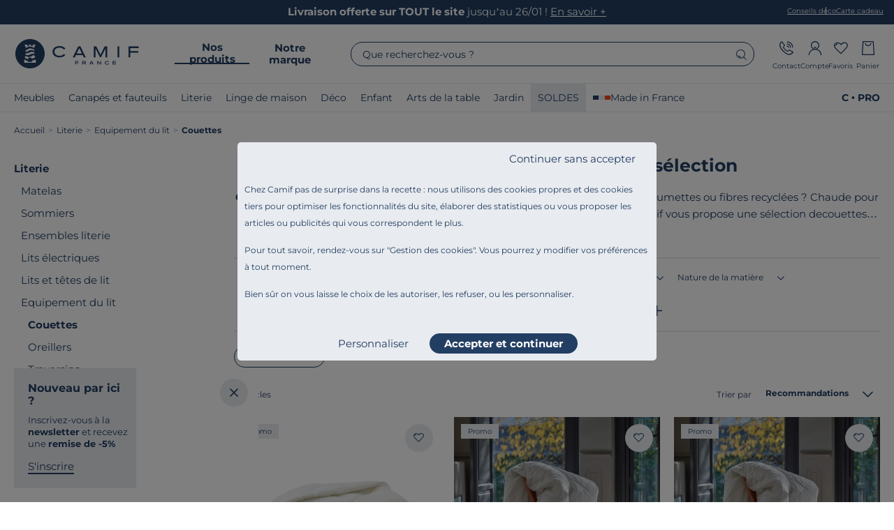

--- FILE ---
content_type: text/html; charset=UTF-8
request_url: https://www.camif.fr/c/literie/equipement-du-lit/couettes?dimension=173_0180_240_x_2
body_size: 64276
content:
<!DOCTYPE html>

<html lang="fr">
<head>
    <meta charset="utf-8">
    <meta content="width=device-width, initial-scale=1, maximum-scale=2" name="viewport">

    <title>                        Couettes 240 x 260 cm | la sélection Camif
            </title>


    <link href="https://5ydkmx9st4.kameleoon.eu" rel="preconnect" />
    <link href="https://cdnimage.camif.fr" rel="preconnect" />

    
        <link rel="stylesheet" href="/build/frontoffice/frontoffice-global-entrypoint.f0d61093.css">
    <link rel="stylesheet" href="/build/frontoffice/frontoffice-listpage-entrypoint.d06decdf.css">

    <link rel="preload" href="/build/frontoffice/fonts/Montserrat-VariableFont.5076ccfc.woff2" as="font" type="font/woff2"  crossorigin="anonymous">

        
    <link href="http://cdn.tagcommander.com/" rel="dns-prefetch" />
    <link href="http://www.googletagmanager.com/" rel="dns-prefetch" />
    <link href="http://halc.iadvize.com/" rel="dns-prefetch" />

    <meta http-equiv="X-UA-Compatible" content="IE=edge"/>
    <meta name="p:domain_verify" content="3ce667db2aa9b46deabc6d1f09200262"/>
                <meta name="robots" content="index,follow">
                <meta name="description" content="240 x 260 cm - Oui aux nuits de qualité ! Découvrez nos couettes chaudes ou légères, en laine, duvet ou recyclé, made in France ou UE. paiement en 3X et..."/>
        <link rel="canonical" href="https://www.camif.fr/c/literie/equipement-du-lit/couettes?dimension=240 x 260 cm" />
                        <meta property="og:type" content="page">
    <meta property="og:url" content="https://www.camif.fr/c/literie/equipement-du-lit/couettes">
    <meta property="og:title" content="Couettes 240 x 260 cm | la sélection Camif">
    <meta property="og:description" content="240 x 260 cm - Oui aux nuits de qualité ! Découvrez nos couettes chaudes ou légères, en laine, duvet ou recyclé, made in France ou UE. paiement en 3X et...">
    <meta property="og:image" content="https://cdnimage.camif.fr/m/6386ff3d181bea8c/original/camif__reseaux__logo_opengraph__20220415.jpg">

    <meta property="twitter:card" content="summary">
    <meta property="twitter:site" content="@Camif_">
    <meta property="twitter:title" content="Couettes 240 x 260 cm | la sélection Camif">
    <meta property="twitter:description" content="240 x 260 cm - Oui aux nuits de qualité ! Découvrez nos couettes chaudes ou légères, en laine, duvet ou recyclé, made in France ou UE. paiement en 3X et...">
    <meta property="twitter:image" content="https://cdnimage.camif.fr/m/6386ff3d181bea8c/original/camif__reseaux__logo_opengraph__20220415.jpg">

        <!-- Generics -->
<link rel="icon" href="/build/frontoffice/images/favicon/favicon-16x16.png?=v2" sizes="16x16">
<link rel="icon" href="/build/frontoffice/images/favicon/favicon-32x32.png?=v2" sizes="32x32">

<link rel="shortcut icon" sizes="192x192" href="/build/frontoffice/images/favicon/android-chrome-192x192.png?=v2">
<link rel="shortcut icon" sizes="512x512" href="/build/frontoffice/images/favicon/android-chrome-512x512.png?=v2">

<link rel="apple-touch-icon" href="/build/frontoffice/images/favicon/apple-touch-icon.png?=v2">
<link rel="mask-icon" href="/build/frontoffice/images/favicon/safari-pinned-tab.svg?=v2" color="#233e63">

                <script type="application/ld+json">
            {
    "@context": "https://schema.org",
    "@type": "WebSite",
    "name": "Camif",
    "url": "https://www.camif.fr/",
    "potentialAction": {
        "@type": "SearchAction",
        "target": "https://www.camif.fr/recherche?q={search_term_string}",
        "query-input": "required name=search_term_string"
    }
}
        </script>

        <script type="application/ld+json">
            {
    "@context": "https://schema.org",
    "@type": "Organization",
    "url": "https://www.camif.fr/",
    "name": "Camif France",
    "logo": "https://www.camif.fr/build/frontoffice/images/logo.png"
}
        </script>

        <script type="application/ld+json">
            {
    "@context": "https://schema.org",
    "@type": "AggregateRating",
    "ratingValue": 4.59,
    "reviewCount": 4605,
    "bestRating": 5,
    "itemReviewed": {
        "@type": "Organization",
        "url": "https://www.camif.fr/",
        "name": "Camif France",
        "logo": "https://www.camif.fr/build/frontoffice/images/logo.png"
    }
}
        </script>
    
            <script type="application/ld+json">
          [
    {
        "@context": "https://schema.org",
        "@type": "Product",
        "sku": "100393123516",
        "name": "Couette chaude coton biologique Diane",
        "description": "<p>Plongez dans un cocon de douceur avec la <b>couette chaude Diane</b>, pensée pour vous offrir des nuits <b>confortables et sereines, </b>même lors des périodes les plus froides. Son enveloppe en 100 % coton issu de l’agriculture biologique certifié, associe <b>douceur naturelle,</b> respirabilité et résistance dans le temps.</p><p>\nSon<b> garnissage généreux de 400 g</b> en fibres de polyester recyclées garantit une chaleur idéale, tout en restant léger et aérien. Grâce à son <b>piquage en losange</b>, la couette maintient parfaitement la répartition du garnissage, assurant un<b> confort homogène </b>nuit après nuit. Elle convient à toute la famille et conserve ses qualités lavage après lavage.<br>\nLa<b> couette Diane </b>est composée de matières recyclées et est 100 % recyclable, sans compromis sur le confort. Sa finition élégante, soulignée par une couture point de bourdon blanc, apporte une touche raffinée à votre literie.<br>\nAvec la<b> couette chaude Diane</b>, profitez d’un sommeil douillet et équilibré, enveloppé dans la douceur d’un coton bio certifié et le confort responsable d’un produit écoresponsable.</p><p><br>\n</p>",
        "image": "https://cdnimage.camif.fr/asset/e25e0eb8-b8cd-4948-b2f5-7890f08d5172/Web_PNG/01__de__literie__couettes__cosi_par_camif__blanc__coton__diane__camif__100393123513.png",
        "url": "/p/couette-chaude-coton-biologique-diane-10039312?id=100393123516",
        "brand": {
            "@type": "Brand",
            "name": "COSI PAR CAMIF"
        },
        "offers": {
            "@type": "Offer",
            "url": "/p/couette-chaude-coton-biologique-diane-10039312?id=100393123516",
            "priceCurrency": "EUR",
            "price": 104.3,
            "priceValidUntil": "2027-01-24T09:18:37+01:00",
            "availability": "https://schema.org/OutOfStock",
            "hasMerchantReturnPolicy": {
                "@type": "MerchantReturnPolicy",
                "applicableCountry": "FR",
                "returnPolicyCategory": "https://schema.org/MerchantReturnFiniteReturnWindow",
                "merchantReturnDays": 30,
                "returnMethod": "https://schema.org/ReturnByMail"
            }
        },
        "color": "blanc"
    },
    {
        "@context": "https://schema.org",
        "@type": "Product",
        "sku": "100347012042",
        "name": "Couette chaude en duvet et percale biologique Camélia",
        "description": "<p><span style=\"font-weight: bold;\">La couette chaude Camélia en duvet et percale bio de Cosi</span> est la couette naturelle en duvet et plumettes de canard qu'il vous faut. Elle possède d'excellentes qualités de moelleux, de douceur et de chaleur tout en restant légère en poids. Son enveloppe en coton issu de l'agriculture biologique et son garnissage en duvet et plumettes de canard blanc saura vous apporter un confort incontournable. Bien chaude mais aussi très respirante, elle est idéale pour les chambres peu chauffées, en dessous de 15 °C, ou pour les personnes frileuses.</p>",
        "image": "https://cdnimage.camif.fr/m/17d4627c84c04b05/Web_JPG-023__am__chambre__terroir-crop.jpg",
        "url": "/p/couette-chaude-en-duvet-et-percale-bio-camelia-10034701?id=100347012042",
        "brand": {
            "@type": "Brand",
            "name": "COSI PAR CAMIF"
        },
        "offers": {
            "@type": "Offer",
            "url": "/p/couette-chaude-en-duvet-et-percale-bio-camelia-10034701?id=100347012042",
            "priceCurrency": "EUR",
            "price": 349.3,
            "priceValidUntil": "2027-01-24T09:18:37+01:00",
            "availability": "https://schema.org/InStock",
            "hasMerchantReturnPolicy": {
                "@type": "MerchantReturnPolicy",
                "applicableCountry": "FR",
                "returnPolicyCategory": "https://schema.org/MerchantReturnFiniteReturnWindow",
                "merchantReturnDays": 30,
                "returnMethod": "https://schema.org/ReturnByMail"
            }
        },
        "color": "blanc",
        "aggregateRating": {
            "@type": "AggregateRating",
            "ratingValue": 4.9,
            "reviewCount": 16
        }
    },
    {
        "@context": "https://schema.org",
        "@type": "Product",
        "sku": "100347022046",
        "name": "Couette tempérée en duvet et percale biologique Camélia",
        "description": "<p><span style=\"font-weight: bold;\">La couette tempérée Camélia en duvet et percale bio de Cosi</span> est la couette naturelle en duvet et plumettes de carnard qu'il vous faut. Elle possède d'excellentes qualités de moelleux, de douceur et de chaleur tout en restant légère en poids. Son enveloppe en coton issu de l'agriculture biologique et son garnissage en duvet et plumettes de canard blanc saura vous apporter un confort incontournable. Chaude mais aussi respirante, elle est idéale pour les chambres normalement chauffées en hiver, de 18 à 20°C, ou pour les saisons intermédiaires (automne, printemps).</p>",
        "image": "https://cdnimage.camif.fr/m/17d4627c84c04b05/Web_JPG-023__am__chambre__terroir-crop.jpg",
        "url": "/p/couette-temperee-en-duvet-et-percale-bio-camelia-10034702?id=100347022046",
        "brand": {
            "@type": "Brand",
            "name": "COSI PAR CAMIF"
        },
        "offers": {
            "@type": "Offer",
            "url": "/p/couette-temperee-en-duvet-et-percale-bio-camelia-10034702?id=100347022046",
            "priceCurrency": "EUR",
            "price": 299.25,
            "priceValidUntil": "2027-01-24T09:18:37+01:00",
            "availability": "https://schema.org/InStock",
            "hasMerchantReturnPolicy": {
                "@type": "MerchantReturnPolicy",
                "applicableCountry": "FR",
                "returnPolicyCategory": "https://schema.org/MerchantReturnFiniteReturnWindow",
                "merchantReturnDays": 30,
                "returnMethod": "https://schema.org/ReturnByMail"
            }
        },
        "color": "blanc",
        "aggregateRating": {
            "@type": "AggregateRating",
            "ratingValue": 4.833325,
            "reviewCount": 14
        }
    },
    {
        "@context": "https://schema.org",
        "@type": "Product",
        "sku": "100347032050",
        "name": "Couette 4 saisons en duvet et percale biologique Carla",
        "description": "<p><span style=\"font-weight: bold;\">La couette </span><span style=\"font-weight: 700;\">4 saisons&nbsp;</span><span style=\"font-weight: bold;\">Carla en duvet et percale bio de Cosi</span>&nbsp;est la couette en duvet et plumettes dont vous n'allez plus pouvoir vous passer. Elle possède d'excellentes qualités de moelleux, de douceur et de chaleur. Son enveloppe en coton issu de l'agriculture biologique et son garnissage en duvet et plumettes de canard français saura vous apporter un confort incontournable. Chaude ou plus légère, elle est idéale en toute saison. Vous pourrez utiliser la couette légère en été, la tempérée au printemps et à l’automne, ou bien associer les deux quand vient l’hiver.</p>",
        "image": "https://cdnimage.camif.fr/m/7763999fe5968061/Web_JPG-044__am__chambre__terroir-crop.jpg",
        "url": "/p/couette-modulable-en-duvet-et-percale-bio-carla-10034703?id=100347032050",
        "brand": {
            "@type": "Brand",
            "name": "COSI PAR CAMIF"
        },
        "offers": {
            "@type": "Offer",
            "url": "/p/couette-modulable-en-duvet-et-percale-bio-carla-10034703?id=100347032050",
            "priceCurrency": "EUR",
            "price": 449.25,
            "priceValidUntil": "2027-01-24T09:18:37+01:00",
            "availability": "https://schema.org/InStock",
            "hasMerchantReturnPolicy": {
                "@type": "MerchantReturnPolicy",
                "applicableCountry": "FR",
                "returnPolicyCategory": "https://schema.org/MerchantReturnFiniteReturnWindow",
                "merchantReturnDays": 30,
                "returnMethod": "https://schema.org/ReturnByMail"
            }
        },
        "color": "blanc",
        "aggregateRating": {
            "@type": "AggregateRating",
            "ratingValue": 4,
            "reviewCount": 4
        }
    },
    {
        "@context": "https://schema.org",
        "@type": "Product",
        "sku": "100347052058",
        "name": "Couette chaude en plumettes et percale biologique Carl",
        "description": "<p><span style=\"font-weight: bold;\">La couette chaude Carl en duvet et percale bio de Cosi</span> est la couette en duvet et plumettes idéale pour les frileux et ceux qui sont à la recherche de naturelle. Elle possède d'excellentes qualités de moelleux, de douceur et de chaleur. Son enveloppe en coton issu de l'agriculture biologique et son garnissage en duvet et plumettes de canard français saura vous apporter un confort incontournable. Elle est bien chaude mais est aussi ferme et respirante grâce au 70% de plumettes, elle est idéale pour les chambres peu chauffées, en dessous de 15 °C, ou pour les personnes frileuses.</p>",
        "image": "https://cdnimage.camif.fr/m/7763999fe5968061/Web_JPG-044__am__chambre__terroir-crop.jpg",
        "url": "/p/couette-chaude-en-duvet-et-percale-bio-carl-10034705?id=100347052058",
        "brand": {
            "@type": "Brand",
            "name": "COSI PAR CAMIF"
        },
        "offers": {
            "@type": "Offer",
            "url": "/p/couette-chaude-en-duvet-et-percale-bio-carl-10034705?id=100347052058",
            "priceCurrency": "EUR",
            "price": 261.75,
            "priceValidUntil": "2027-01-24T09:18:37+01:00",
            "availability": "https://schema.org/InStock",
            "hasMerchantReturnPolicy": {
                "@type": "MerchantReturnPolicy",
                "applicableCountry": "FR",
                "returnPolicyCategory": "https://schema.org/MerchantReturnFiniteReturnWindow",
                "merchantReturnDays": 30,
                "returnMethod": "https://schema.org/ReturnByMail"
            }
        },
        "color": "blanc",
        "aggregateRating": {
            "@type": "AggregateRating",
            "ratingValue": 4.6875,
            "reviewCount": 17
        }
    },
    {
        "@context": "https://schema.org",
        "@type": "Product",
        "sku": "100347042054",
        "name": "Couette chaude en duvet et percale biologique Carla",
        "description": "<p><span style=\"font-weight: bold;\">La couette chaude Carla en duvet et percale bio de Cosi</span> est la couette en duvet et plumettes dont vous n'allez plus pouvoir vous passer. Elle possède d'excellentes qualités de moelleux, de douceur et de chaleur. Son enveloppe en coton issu de l'agriculture biologique et son garnissage en duvet et plumettes de canard français saura vous apporter un confort incontournable. Elle est bien chaude mais est aussi ferme et respirante grâce au 30% de plumettes, elle est idéale pour les chambres peu chauffées, en dessous de 15 °C, ou pour les personnes frileuses.</p>",
        "image": "https://cdnimage.camif.fr/m/7763999fe5968061/Web_JPG-044__am__chambre__terroir-crop.jpg",
        "url": "/p/couette-chaude-en-duvet-et-percale-bio-carla-10034704?id=100347042054",
        "brand": {
            "@type": "Brand",
            "name": "COSI PAR CAMIF"
        },
        "offers": {
            "@type": "Offer",
            "url": "/p/couette-chaude-en-duvet-et-percale-bio-carla-10034704?id=100347042054",
            "priceCurrency": "EUR",
            "price": 336.75,
            "priceValidUntil": "2027-01-24T09:18:37+01:00",
            "availability": "https://schema.org/InStock",
            "hasMerchantReturnPolicy": {
                "@type": "MerchantReturnPolicy",
                "applicableCountry": "FR",
                "returnPolicyCategory": "https://schema.org/MerchantReturnFiniteReturnWindow",
                "merchantReturnDays": 30,
                "returnMethod": "https://schema.org/ReturnByMail"
            }
        },
        "color": "blanc",
        "aggregateRating": {
            "@type": "AggregateRating",
            "ratingValue": 4.8125,
            "reviewCount": 14
        }
    }
]
        </script>
                            
        </head>

<body class=" js-window-scroll" >
<div class="u-hidden-visually">
    <?xml version="1.0" encoding="utf-8"?><svg xmlns="http://www.w3.org/2000/svg" xmlns:xlink="http://www.w3.org/1999/xlink"><symbol viewBox="0 0 40.7 38.8" id="100nuits" xmlns="http://www.w3.org/2000/svg"><path fill="currentColor" d="M11 21.6v6.8H9.1v-5.3H7.8v-1.5zm2.5 6.5c-.5-.3-.8-.7-1.1-1.2S12 25.7 12 25s.1-1.4.4-1.9.6-.9 1.1-1.2 1-.4 1.5-.4 1.1.1 1.5.4c.5.3.8.7 1.1 1.2s.4 1.2.4 1.9-.1 1.4-.4 1.9-.6.9-1.1 1.2-1 .4-1.5.4-1.1-.1-1.5-.4m2.3-1.7q.3-.45.3-1.5c0-1.05 0-1.2-.3-1.5-.2-.3-.4-.5-.8-.5s-.6.2-.8.5q-.3.45-.3 1.5c0 1.05 0 1.2.3 1.5.2.3.4.5.8.5s.6-.2.8-.5m4.3 1.7c-.5-.3-.8-.7-1.1-1.2s-.4-1.2-.4-1.9.1-1.4.4-1.9.6-.9 1.1-1.2 1-.4 1.5-.4 1.1.1 1.5.4c.5.3.8.7 1.1 1.2s.4 1.2.4 1.9-.1 1.4-.4 1.9-.6.9-1.1 1.2-1 .4-1.5.4-1.1-.1-1.5-.4m2.3-1.7q.3-.45.3-1.5c0-1.05 0-1.2-.3-1.5-.2-.3-.4-.5-.8-.5s-.6.2-.8.5q-.3.45-.3 1.5c0 1.05 0 1.2.3 1.5.2.3.4.5.8.5s.6-.2.8-.5"/><path fill="currentColor" d="M24.2 35.1H5c-1.3 0-2.4-1.1-2.4-2.4V15.3h33.3v5.9c.8 0 1.3.1 1.4.1l1.2.2V7.8c0-2.8-2.2-5-5-5h-4.8V0h-2.6v2.8H12.9V0h-2.6v2.8H5c-2.8 0-5 2.3-5 5v24.9c0 2.8 2.2 5 5 5h20.7c-.7-.8-1.2-1.6-1.5-2.6M2.6 7.8c0-1.3 1.1-2.4 2.4-2.4h5.3v2.8h2.6V5.4h13.2v2.8h2.6V5.4h4.8c1.3 0 2.4 1.1 2.4 2.4v4.9H2.6z"/><path fill="currentColor" d="M33.5 38.8c-1.9 0-3.7-.7-5.1-2-1.7-1.5-2.6-3.6-2.6-5.8 0-4.2 2.3-6.2 4.2-7.2s3.9-1 4-1h2l-.8 1.8q-1.95 4.5-.6 6.9c1.2 2.1 4 2.5 4 2.5l2.3.3-1.4 1.8s-1.8 2.2-4.9 2.5h-.9Zm-1.7-13c-.3 0-.6.2-.9.4q-2.7 1.35-2.7 4.8c0 3.45.6 2.9 1.8 3.9 1.1 1 2.6 1.5 4 1.3.5 0 1-.2 1.3-.3-1.1-.6-2.4-1.5-3.2-2.9-1.1-1.9-1.2-4.3-.3-7.1Z"/></symbol><symbol viewBox="0 0 16.6 16.5" id="ajout_panier_plus" xmlns="http://www.w3.org/2000/svg"><path fill="currentColor" d="M7.6 4.9c-1.5 0-2.8-1.2-2.8-2.7H3.7C3.7 4.3 5.4 6 7.6 6s3.9-1.7 3.9-3.8h-1.1c0 1.5-1.3 2.7-2.8 2.7m5.5 9.5c-.9 0-1.8-.4-2.5-1-.7-.7-1-1.5-1-2.5s.4-1.8 1-2.5c.7-.7 1.5-1 2.5-1s1.8.4 2.5 1c.7.7 1 1.5 1 2.5s-.4 1.8-1 2.5c-.7.7-1.5 1-2.5 1m0-5.9c-.6 0-1.2.2-1.7.7-.4.4-.7 1-.7 1.7s.2 1.2.7 1.7c.4.4 1 .7 1.7.7s1.2-.2 1.7-.7c.4-.4.7-1 .7-1.7s-.2-1.2-.7-1.7c-.4-.4-1-.7-1.7-.7"/><path fill="currentColor" d="M14.1 15.4c0 .1-12.9.1-12.9.1l.9-14.4h11.1l.3 5.3c.4 0 .7 0 1.1.2L14.2.1H1.1L0 16.5h15.2V15c-.4.2-.8.3-1.1.4"/><path fill="currentColor" d="M14.5 10.4h-.9v-.9h-.9v.9h-.9v.9h.9v.9h.9v-.9h.9z"/></symbol><symbol viewBox="0 0 72.4 92.1" id="alarme" xmlns="http://www.w3.org/2000/svg"><path fill="currentColor" d="M36.2 86.4c-4.6 0-8.4-3.6-8.4-8h-5.7c0 7.6 6.3 13.7 14.1 13.7S50.3 86 50.3 78.4h-5.7c0 4.4-3.8 8-8.4 8m31.6-26V36.8c0-14.3-10.3-26.4-24-29.7-.2-3.9-3.5-7-7.6-7s-7.3 3.1-7.6 7c-13.8 3.3-24 15.3-24 29.7v23.6H0v13.9h72.4V60.4zM36.2 5.7c.5 0 .9.2 1.3.5h-2.6c.3-.3.8-.5 1.3-.5m-25.9 31c0-13.7 11.6-24.9 25.9-24.9S62.1 23 62.1 36.7V60H10.3zm56.4 31.9h-61v-2.5h61z"/></symbol><symbol viewBox="0 0 32.6 40" id="ampoule" xmlns="http://www.w3.org/2000/svg"><path fill="currentColor" d="M30.3 15.1v.8c0 .6 0 1.2-.1 1.8h2.3v-2.6zm-5.9-7.7C21.1 4.2 16.3 3.3 11.9 5c-4.4 1.8-7.3 5.8-7.4 10.4-.1 3.8 1.5 7.4 4.5 9.7 1.5 1.2 2.2 3 2.2 5.7V34h10.1v-3.2c0-2.8.7-4.5 2.2-5.7 2.7-2 4.3-5.2 4.5-8.7s-1.1-6.8-3.6-9.1Zm-5.6 24.2h-4.9V30h5v1.6Zm6.7-15.3c-.1 2.8-1.4 5.3-3.5 6.8-1.6 1.2-2.4 2.7-2.8 4.3h-5.8c-.5-1.8-1.4-3.2-2.8-4.3-2.4-1.8-3.6-4.6-3.5-7.6.1-3.6 2.3-6.8 5.8-8.2 3.4-1.4 7.2-.7 9.8 1.8 1.9 1.8 2.9 4.4 2.8 7.1Zm-9.2 21.1c-.7 0-1.3-.6-1.3-1.3h-2.6c0 2.1 1.7 3.8 3.8 3.8s3.8-1.7 3.8-3.8h-2.6c0 .7-.6 1.3-1.3 1.3Z"/><path fill="currentColor" d="M10.6 11.5c-1.3 1.7-1.7 3.8-1.1 5.9l2.5-.7c-.3-1.3 0-2.6.7-3.7.8-1.1 2.1-1.8 3.5-1.9V8.5c-2.2 0-4.2 1.2-5.5 2.9Zm16.3-3.6 1.6-1.6-1.8-1.8-1.4 1.4c.6.6 1.2 1.3 1.6 2M16.3 1.8h1.3V0H15v1.9h1.3ZM6.3 6 4.8 4.5 3 6.3 4.7 8c.5-.7 1-1.4 1.6-2m-4.1 9.9v-.8H0v2.6h2.4c0-.6-.1-1.2-.1-1.8Zm28.1 0v-.8h2.3v2.6h-2.4c0-.6.1-1.2.1-1.8"/></symbol><symbol viewBox="0 0 17.2 14.9" id="attention" xmlns="http://www.w3.org/2000/svg"><path fill="currentColor" d="M17.2 14.9H0L8.6 0zM1.8 13.8h13.5L8.6 2.1zm6.8-1.4c-.2 0-.4 0-.6-.2-.1-.1-.2-.3-.2-.5s0-.4.2-.5c.1-.1.3-.2.6-.2s.4 0 .6.2c.1.1.2.3.2.5s0 .4-.2.5c-.1.1-.3.2-.6.2m-.5-2.1-.3-3.7h1.5L9 10.3H8Z"/></symbol><symbol viewBox="0 0 25.8 22.5" id="balance" xmlns="http://www.w3.org/2000/svg"><path fill="currentColor" d="M13.7 9.5h-.8c-.3 0-.6 0-.9-.1v11.2H6v1.7h14.2v-1.7h-6.4V9.4Zm-.9-7.9h.8V0h-1.7v1.8c.3 0 .6-.1.9-.1Z"/><path fill="currentColor" d="M8.8 14.1v-.9H8L5 6.6h3.9c0-.3-.1-.7-.1-1.1v-.7H.9v1.7h2.9L.7 13.3H0v.9c0 2.4 2 4.4 4.4 4.4s4.4-2 4.4-4.4ZM4.4 9.4l1.7 3.8H2.5l1.8-3.8Zm0 7.4c-1.2 0-2.2-.8-2.5-1.8H7c-.4 1.1-1.4 1.8-2.5 1.8ZM25 13.3l-3-6.6h2.7V5h-8v.7c0 .4 0 .7-.1 1.1h4.1l-3.1 6.6h-.7v.9c0 2.4 2 4.4 4.4 4.4s4.4-2 4.4-4.4v-.9h-.8Zm-3.6-3.9 1.7 3.8h-3.6l1.8-3.8Zm0 7.4c-1.2 0-2.2-.8-2.5-1.8H24c-.4 1.1-1.4 1.8-2.5 1.8Zm-8.6-8.5c-1.5 0-2.7-1.2-2.7-2.7s1.2-2.7 2.7-2.7 2.7 1.2 2.7 2.7-1.2 2.7-2.7 2.7m0-3.6c-.5 0-1 .4-1 1s.4 1 1 1 1-.4 1-1-.4-1-1-1"/></symbol><symbol viewBox="0 0 34 38.9" id="cadeau" xmlns="http://www.w3.org/2000/svg"><path fill="currentColor" d="M34 7.1h-4.2c.6-1 .9-2.1.7-3.3C30 1.3 27.6-.3 25.2.2c-1 .2-1.8.6-2.5 1.3l-5.6 5.1-5.7-5.2C10.7.7 9.9.2 8.9.1 6.4-.4 4 1.3 3.6 3.7c-.2 1.2 0 2.4.7 3.3H0v9.8h2v22h30.1v-22h2V7.1Zm-2.5 7.3H22V9.7h9.5zM19.4 9.6v4.7h-4.7V9.6zm5-6.3c.3-.4.7-.6 1.1-.7h.4c1 0 1.8.7 2 1.7.2 1.1-.5 2.2-1.6 2.4H26c-2.4.3-4.4.4-5.7.4zm-18.3.9c.1-.5.4-1 .9-1.3.3-.2.7-.4 1.1-.4h.4c.4 0 .8.3 1.1.6l4.2 3.8c-1.3 0-3.3-.1-5.7-.4h-.3c-.5-.1-1-.4-1.3-.9-.3-.4-.4-1-.3-1.5ZM2.5 9.6H12v4.7H2.5zm2 26.8V16.9h7.6v19.5zm10.1 0V16.9h4.7v19.5zm14.9 0h-7.6V16.9h7.6z"/></symbol><symbol viewBox="0 0 178.2 230.1" id="cadenas" xmlns="http://www.w3.org/2000/svg"><path fill="currentColor" d="M152 73.4V60.9C152 27.3 123.8 0 89.1 0S26.2 27.3 26.2 60.9v12.5H0v156.7h178.2V73.4zM41.2 60.9C41.2 35.6 62.7 15 89.1 15S137 35.6 137 60.9v10.8H41.2zm122 154.2H15V88.4h148.2zm-53.7-79.9c0-11.3-9.2-20.4-20.4-20.4s-20.4 9.2-20.4 20.4 5.4 16 12.9 19v27.1h15v-27.1c7.6-3 12.9-10.4 12.9-19m-20.4-5.4c3 0 5.4 2.4 5.4 5.4s-2.4 5.4-5.4 5.4-5.4-2.4-5.4-5.4 2.4-5.4 5.4-5.4"/></symbol><symbol viewBox="0 0 178.2 230.1" id="cadenas_contour" xmlns="http://www.w3.org/2000/svg"><path fill="currentColor" d="M152 73.4V60.9C152 27.3 123.8 0 89.1 0S26.2 27.3 26.2 60.9v12.5H0v156.7h178.2V73.4zM41.2 60.9C41.2 35.6 62.7 15 89.1 15S137 35.6 137 60.9v10.8H41.2zm122 154.2H15V88.4h148.2zm-53.7-79.9c0-11.3-9.2-20.4-20.4-20.4s-20.4 9.2-20.4 20.4 5.4 16 12.9 19v27.1h15v-27.1c7.6-3 12.9-10.4 12.9-19m-20.4-5.4c3 0 5.4 2.4 5.4 5.4s-2.4 5.4-5.4 5.4-5.4-2.4-5.4-5.4 2.4-5.4 5.4-5.4"/></symbol><symbol viewBox="0 0 167.6 112" id="cagnotte" xmlns="http://www.w3.org/2000/svg"><path fill="currentColor" d="M166.1 71.8c-2.5-8.8-8.1-18.5-15.7-27.2-13.2-15-28.5-23.2-39.7-22v-1.1C110.8 6.7 82.1 0 55.4 0S0 6.7 0 21.5v19C.4 46.4 5.6 51 13.4 54.3c-2.1 2.6-2.7 5.2-2.7 7.3v19c1.1 14.2 29.2 20.7 55.4 20.7s29.6-2.2 39.7-5.9c5.9 5.6 12.2 10.2 18.1 13 4.8 2.3 9.2 3.5 13.1 3.5s6.6-1 9.1-2.9.5-.4.5-.4L162.1 95c5.5-4.8 6.9-13 4-23.2M21.6 15.1c8.9-2.9 20.9-4.5 33.8-4.5s24.8 1.6 33.8 4.5c8.9 2.9 11 5.9 11 6.4s-2 3.5-11 6.4c-8.9 2.9-20.9 4.5-33.8 4.5s-24.8-1.6-33.8-4.5c-8.9-2.9-11-5.9-11-6.4s2-3.5 11-6.4M10.7 39.7v-4.8C21.5 40.4 38.8 43 55.4 43s22-1.1 31.5-3.4l-.4.4c-2.4 2.1-3.9 5-4.5 8.6-6.7 1.2-17.4 1.9-26.5 1.9S30.7 48.9 21.7 46c-8.9-2.9-11-5.9-11-6.4Zm44.7 21.5c7.9 0 18.9-.6 27.2-1.9.3 1 .6 2.1.9 3.2.8 2.6 2 5.2 3.3 7.9-5.9 1.2-12.7 2.2-20.8 2.2-12.8 0-24.8-1.6-33.8-4.5-8.9-2.9-11-5.9-11-6.4s.8-1.7 4.2-3.5c9.1 2 19.6 3 29.8 3Zm-23 25c-8.9-2.9-11-5.9-11-6.4V75c10.8 5.5 28.1 8.1 44.7 8.1s19.3-1.4 26.5-3.2c1.6 2.3 3.3 4.6 5.2 6.9-8.5 2.4-19.8 3.8-31.7 3.8S41.3 89 32.3 86.1Zm75.3-4.2C93.2 65.4 90.6 51.4 93.2 48.2s3.7-3.3 3.7-3.3c1.5 9.6 7.3 21 16.8 31.8s20 18 29.4 20.8l-3.5 3.1c-3 2.6-17-1.6-31.9-18.6m14-12.3c-14.1-16.1-17-31.7-12.8-35.4q1.35-1.2 3.9-1.2c6.5 0 18.3 5.7 29.5 18.5 6.5 7.4 11.4 15.8 13.5 23.1 1.6 5.7 1.4 10.5-.7 12.3-4.2 3.7-19.3-1.2-33.4-17.3"/><path fill="currentColor" d="M139.4 63.6c.2 1.1.2 2 0 2.8s-.5 1.3-1.1 1.7q-.75.6-1.8.6c-1.05 0-1.4-.2-2.1-.5-.8-.4-1.5-.9-2.3-1.6s-1.5-1.5-2.2-2.5-1.3-2-1.7-2.9-.7-1.8-.8-2.7c-.1-.8 0-1.6.1-2.2.2-.6.6-1.1 1.1-1.5.6-.4 1.2-.6 2-.5.8 0 1.6.4 2.6.9l-.4-4.1c-1.4-.8-2.7-1.3-4-1.3s-2.4.3-3.3 1c-.9.6-1.5 1.5-1.9 2.6s-.5 2.3-.3 3.7.6 2.8 1.2 4.4c.6 1.5 1.5 3.1 2.7 4.7 1.1 1.6 2.3 2.9 3.6 4s2.5 1.9 3.8 2.5 2.4.9 3.6.9c1.1 0 2.1-.3 3-1 1-.7 1.6-1.7 2-2.9q.45-1.8 0-4.2l-3.8-1.7Z"/></symbol><symbol viewBox="0 0 48.4 32.5" id="cagnotte_depense" xmlns="http://www.w3.org/2000/svg"><path fill="currentColor" d="M0 14.5h14.4V18H0zm45.1 10.2c-1.7 2.4-3.9 3.7-6.2 3.7-3.4 0-6.4-2.8-7.8-6.9h10.6v-4H30.3v-2.6h11.3v-4H31.1C32.5 6.8 35.5 4 38.9 4s4.3 1.5 5.4 2.7l3-2.7C45 1.4 42-.1 38.8-.1c-5.5 0-10.3 4.6-12 10.9h-4.2v4h3.5v2.6h-3.4v4h4.1c1.7 6.3 6.5 10.9 12 10.9s7.1-2 9.5-5.5L45 24.5Z"/></symbol><symbol viewBox="0 0 223.2 218.4" id="calendrier" xmlns="http://www.w3.org/2000/svg"><path fill="currentColor" d="M194.2 16.3h-28V0h-15v16.3H74.8V0h-15v16.3H29c-16 0-29 13-29 29v144.1c0 16 13 29 29 29h165.2c16 0 29-13 29-29V45.3c0-16-13-29-29-29M29 31.3h30.8v16.3h15V31.3h76.4v16.3h15V31.3h28c7.7 0 14 6.3 14 14v28.5H15V45.3c0-7.7 6.3-14 14-14m165.2 172.1H29c-7.7 0-14-6.3-14-14V88.8h193.2v100.6c0 7.7-6.3 14-14 14"/></symbol><symbol viewBox="0 0 40 22.9" id="camion" xmlns="http://www.w3.org/2000/svg"><path fill="currentColor" d="m40 13.9-4.9-8h-6.5V0H4.2v5.3h2.5V2.5h19.4v15.3h-6.9v2.5h10.2c.4 1.5 1.8 2.6 3.5 2.6s3-1.1 3.5-2.6H40zm-7.1 6.5c-.6 0-1.1-.5-1.1-1.1s.5-1.1 1.1-1.1 1.1.5 1.1 1.1-.5 1.1-1.1 1.1m4.6-2.6h-1.3c-.6-1.2-1.8-2.1-3.3-2.1s-2.7.8-3.3 2.1h-1.1V8.4h5.1l3.8 6.2v3.2ZM8 12.4H0V9.9h8zM12.2 9H2.3V6.5h9.9zm-5.5 8.8h3.4v2.5h-6v-6.6h2.5v4.1Zm8-2.1c-2 0-3.6 1.6-3.6 3.6s1.6 3.6 3.6 3.6 3.6-1.6 3.6-3.6-1.6-3.6-3.6-3.6m0 4.7c-.6 0-1.1-.5-1.1-1.1s.5-1.1 1.1-1.1 1.1.5 1.1 1.1-.5 1.1-1.1 1.1"/></symbol><symbol viewBox="0 0 27.8 34.2" id="catalogue" xmlns="http://www.w3.org/2000/svg"><path fill="currentColor" d="M27.8 4.6h-9.6V1.5l-5.2.9V0L1.8 4.2 0 4.5v29.6h27.8zm-9.6 18.9h3.2v4.2h-3.2zM13 4.6l3.1-.5v25.2l-6.9 1.1 3.8-1.6zm-2.2 22.8L2.2 31V6.4h.1l8.5-3.3zM25.6 32H12.7l5.4-.9v-1.2h5.3v-8.5h-5.3v-2.1h5.3v-2.2h-5.3V15h5.3v-2.2h-5.3v-2.1h5.3V8.5h-5.3V6.7h7.4v25.2Z"/></symbol><symbol viewBox="0 0 2535 1024" id="cb" xmlns="http://www.w3.org/2000/svg"><path fill="#233e63" d="M670.1 465.3h642.3v-15.1c-.6-60.5-13-119.1-36.9-174.2-23-53.3-55.7-101.1-97.1-142-41.4-41-89.6-73.2-143.1-95.7C979.9 15 921.1 3.2 860.5 3.2H452.1c-61 0-120.2 12-176 35.5-53.8 22.8-102.2 55.4-143.7 96.9s-74.1 89.9-96.9 143.7C12 335.1 0 394.3 0 455.3v116.6c0 61 12 120.2 35.6 176 22.8 53.8 55.4 102.2 96.9 143.7s89.9 74.1 143.7 96.9c55.7 23.6 114.9 35.5 176 35.5h408.3c61 0 120.2-12 176-35.5 53.8-22.8 102.2-55.4 143.7-96.9s74.1-89.9 96.9-143.7c23.6-55.7 35.5-114.9 35.5-176v-16.4H670.2v-90.3Zm1624.5-.7c63.4-3.1 121.5-25.5 164.8-64 23.7-21 42.2-46.1 55.1-74.5 13.4-29.6 20.2-62.1 20.2-96.4s-6.8-66.6-20.2-95.7c-12.8-27.8-31.4-52.3-55.2-72.7C2413 22 2349.4.1 2279.9 0h-889.6v465.2h904.2v-.6Zm164.7 154.2c-46.5-40.7-110.2-63.2-179.4-63.3h-889.6v465.3h904.2v-.7c63.6-3 121.7-24.8 164.7-62.1 23.8-20.6 42.3-45.3 55.2-73.3 13.4-29.3 20.2-61.6 20.2-95.9s-6.8-66.7-20.2-96.2c-12.8-28.2-31.4-53-55.1-73.9Z"/></symbol><symbol viewBox="0 0 128 90.1" id="cb-carte" xmlns="http://www.w3.org/2000/svg"><path fill="currentColor" d="M105 75.2H89.4c-4.1 0-7.4-3.3-7.4-7.4V53.7c0-4.1 3.3-7.4 7.4-7.4H105c4.1 0 7.4 3.3 7.4 7.4v14.1c0 4.1-3.3 7.4-7.4 7.4M89.4 53.1c-.3 0-.5.2-.5.5v14.1c0 .3.2.5.5.5H105c.3 0 .5-.2.5-.5V53.6c0-.3-.2-.5-.5-.5zm23-53.1H15.6C7 0 0 7 0 15.6v58.9C0 83.1 7 90 15.6 90.1h96.9c8.6 0 15.5-7 15.6-15.6V15.6c0-8.6-7-15.5-15.6-15.6ZM15.6 6.9h96.9c4.8 0 8.7 3.9 8.7 8.7v8.2H6.9v-8.2c0-4.8 3.9-8.7 8.7-8.7m96.8 76.3H15.6c-4.8 0-8.7-3.9-8.7-8.7V30.7h114.2v43.8c0 4.8-3.9 8.7-8.7 8.7M18.8 56.3h27.6v-6.9H18.8zm0 16h27.6v-6.9H18.8z"/></symbol><symbol viewBox="0 0 39.7 35.9" id="cb_securise" xmlns="http://www.w3.org/2000/svg"><path fill="currentColor" d="M34.8 0h-30C2.2 0 0 2.2 0 4.8v18.3c0 2.7 2.2 4.8 4.8 4.8h11.9v-2.1H4.8c-1.5 0-2.7-1.2-2.7-2.7V9.5h35.4v8.4h2.1v-13c0-2.7-2.2-4.8-4.8-4.8Zm2.7 7.4H2.1V4.9c0-1.5 1.2-2.7 2.7-2.7h30c1.5 0 2.7 1.2 2.7 2.7z"/><path fill="currentColor" d="M5.8 20.3h8.6v2.1H5.8zm0-5h8.6v2.1H5.8zm28.9 3.4c0-3.6-3-6.5-6.7-6.5s-6.7 2.9-6.7 6.5v.7h-2.6v16.5h18.6V19.4h-2.6zm-10.9 0c0-2.2 1.9-4 4.2-4s4.2 1.8 4.2 4v.5h-8.4zm11 14.7H21.3V22h13.5z"/><path fill="currentColor" d="M26.8 28.2v2.3h2.5v-2.3c.8-.4 1.3-1.3 1.3-2.2 0-1.4-1.1-2.5-2.5-2.5s-2.5 1.1-2.5 2.5.5 1.8 1.3 2.2Z"/></symbol><symbol viewBox="0 0 67.6 68.2" id="chat_bubble" xmlns="http://www.w3.org/2000/svg"><path fill="currentColor" d="M13.7 22.3h40.2v4.5H13.7zm0 9.6h40.2v4.5H13.7zm0 9.6h40.2V46H13.7z"/><path fill="currentColor" d="M58.1 10.2C52 3.8 43.8.2 35.1 0h-1C24.9 0 16.3 3.6 9.9 10.1 3.4 16.6 0 25.2 0 34.4c.1 18.7 15.6 33.9 34.5 33.9h33V33.7c0-8.8-3.3-17.1-9.4-23.4Zm5 53.6H34.5c-16.4 0-29.9-13.2-30-29.4 0-8 3-15.5 8.6-21.1s13.1-8.8 21-8.8h.9c15.5.4 28.1 13.4 28.1 29.1v30.1Z"/></symbol><symbol viewBox="0 0 16.3 11.5" id="check" xmlns="http://www.w3.org/2000/svg"><path fill="currentColor" d="M6 11.5 0 5.4l1.1-1L6 9.3 15.2 0l1.1 1.1z"/></symbol><symbol viewBox="0 0 16 16" id="check_circle" xmlns="http://www.w3.org/2000/svg"><path fill="currentColor" d="M8 16c-4.4 0-8-3.6-8-8s3.6-8 8-8 8 3.6 8 8-3.6 8-8 8M8 1C4.2 1 1 4.1 1 8s3.1 7 7 7 7-3.1 7-7-3.2-7-7-7M6.6 11.7 3.1 8.2l.7-.7 2.8 2.8 5.6-5.6.7.7z"/></symbol><symbol viewBox="0 0 1024 1024" id="check_thin" xmlns="http://www.w3.org/2000/svg"><path fill="currentColor" d="M361.9 860 0 498.1l46.7-46.7 315.2 315.2 615.4-615.3L1024 198z"/></symbol><symbol viewBox="0 0 151.7 87.4" id="cheque" xmlns="http://www.w3.org/2000/svg"><path fill="currentColor" d="M18.2 36.7h80v9.1h-80zm0-18.4h80v9.1h-80zm86.6 52.3 1.9 3.4 3.6-1.4c.9-.3 2.2-.8 3.7-1.2 4.2-1.3 7.1-2.2 8.9-3.5q5.85-3.9 13.5-7.2c.7 1.9 1.7 3.9 3.1 5.7l7.3-5.5c-1.6-2.1-2.4-4.2-2.2-6.3l.4-7-6.6 2.5c-7.9 3-14.8 6.4-20.5 10.2-.5.4-1.9.9-3.4 1.4.9-2.1 1.6-4.5 1-7.2l-1.2-5.3-31.4 12.7 3.4 8.5 17.7-7.2c-.6 2.2-.7 4.7.8 7.3Z"/><path fill="currentColor" d="M151.7 0H0v87.4h151.7V66.7l-9.1 6.8v4.8H9.1V9.1h133.4v30c1.4-.4 2.7-.9 4.2-1.4l5-1.9z"/></symbol><symbol viewBox="0 0 15 8.6" id="chevron_bas" xmlns="http://www.w3.org/2000/svg"><path fill="currentColor" d="M1.1 0 0 1.1l7.5 7.5L15 1.2 13.9 0 7.5 6.4z"/></symbol><symbol viewBox="0 0 8.6 15" id="chevron_droite" xmlns="http://www.w3.org/2000/svg"><path fill="currentColor" d="M0 13.9 1.1 15l7.5-7.5L1.2 0 0 1.1l6.4 6.4z"/></symbol><symbol viewBox="0 0 8.6 15" id="chevron_gauche" xmlns="http://www.w3.org/2000/svg"><path fill="currentColor" d="M8.6 1.1 7.5 0 0 7.5 7.5 15l1.1-1.1-6.4-6.4z"/></symbol><symbol viewBox="0 0 15 8.6" id="chevron_haut" xmlns="http://www.w3.org/2000/svg"><path fill="currentColor" d="M1.1 8.6 0 7.5 7.5 0 15 7.5l-1.1 1.1-6.4-6.4z"/></symbol><symbol viewBox="0 0 187.1 231.7" id="chrono" xmlns="http://www.w3.org/2000/svg"><path fill="currentColor" d="M98.9 230.8C43.9 233.3-1.5 188 1.1 133c2.2-48 41-86.8 89-89 55-2.5 100.3 42.8 97.8 97.8-2.2 48-41.1 86.8-89 89m-.7-171.9C52 56.8 14 94.8 16.1 141c1.9 40.3 34.5 72.9 74.8 74.8 46.2 2.1 84.3-35.9 82.1-82.1-1.9-40.3-34.5-72.9-74.8-74.8M124.5-.8H64.4v15h22.5V37h15V14.2h22.5v-15ZM102 150.5V99.6H87v42.5l-19.3 11.8 7.8 12.8z"/></symbol><symbol viewBox="0 0 110.4 111.2" id="cible" xmlns="http://www.w3.org/2000/svg"><path fill="currentColor" d="M45.7 21.1v-7.6c-15.8 4-28.2 16.4-32.2 32.1h7.6C24.7 33.9 34 24.7 45.7 21.1M21.1 67.4h-7.6c4 15.7 16.4 28.1 32.2 32.1v-7.6C34 88.3 24.8 79.1 21.1 67.4m70.8-21.8h7.6c-4-15.7-16.3-28.1-32-32.1v7.6c11.6 3.6 20.8 12.8 24.4 24.5M67.5 91.9v7.6c15.7-4 28-16.4 32-32h-7.6c-3.6 11.6-12.8 20.8-24.4 24.4M31.4 56.5c0-1.2 0-2.5.3-3.7H0v7.3h31.6c-.2-1.2-.3-2.4-.3-3.7Zm50-3.7c.2 1.2.3 2.4.3 3.7s0 2.5-.3 3.7h29.1v-7.3H81.4ZM60.2 31.6V0h-7.3v31.6c1.2-.2 2.4-.3 3.7-.3s2.5 0 3.7.3Zm-7.4 49.8v29.8h7.3V81.4c-1.2.2-2.4.3-3.7.3s-2.5 0-3.7-.3ZM38.5 56.5c0 9.9 8.1 18 18 18s18-8.1 18-18-8.1-18-18-18-18 8.1-18 18m28.6 0c0 5.9-4.8 10.7-10.7 10.7s-10.7-4.8-10.7-10.7 4.8-10.7 10.7-10.7 10.7 4.8 10.7 10.7"/></symbol><symbol viewBox="0 0 24.4 20.7" id="coeur" xmlns="http://www.w3.org/2000/svg"><path fill="currentColor" d="M23.9 3.5c-1-2.3-4-3.8-6.6-3.5-2 .3-3.5 1.4-4.6 2.5l-.5.5c-.6-.6-1.6-1.4-2.3-1.8C9 .7 8 .3 6.9.2 4.1 0 1.4 1.4.4 3.7-.5 5.8.4 8 .9 9.1c1.2 2.1 2.9 3.9 4.5 5.4C6.7 15.7 8 17 9.3 18.2l2.9 2.5 2.7-2.5 7.5-8.2c1.5-2 2.7-4.1 1.6-6.5Zm-2.7 5.6-7.3 8-1.7 1.6-1.8-1.6c-1.3-1.2-2.6-2.5-3.9-3.7-1.6-1.5-3.2-3.1-4.2-5-.5-.9-1.2-2.6-.5-4.1.8-1.9 3.2-2.7 5-2.5.8 0 1.7.4 2.4.8.8.5 3 2.6 3 2.6l1.6-1.4c1-.9 2.3-1.9 3.8-2.2 1.9-.3 4.3.9 5 2.6.8 1.6 0 3.1-1.4 5Z"/><path fill="currentColor" d="M4 6.4H2.6c0-.2-.1-2.1 1.4-3.1.7-.5 1.6-.7 2.6-.5l-.3 1.4c-.6 0-1.1 0-1.5.3-.8.6-.9 1.6-.9 2Z"/></symbol><symbol viewBox="0 0 104.9 89.1" id="coeurplein" xmlns="http://www.w3.org/2000/svg"><path fill="currentColor" d="M103 15.1C98.5 5.3 85.8-1.3 74.7.2c-8.6 1.2-14.9 6.2-20 10.9l-2.3 2.2c-2.6-2.5-6.8-6.2-9.8-8-3.8-2.2-8.2-3.7-12.7-4.1C17.7 0 6.1 6 1.8 16c-4 9.1-.3 18.5 2.3 23.3 5 9.2 12.6 16.6 19.4 23.1 5.5 5.4 11.1 10.7 16.6 16.1l12.4 10.7 11.6-10.8 32.2-35.1c6.4-8.4 11.6-17.7 6.8-28.1Z"/><path fill="#fff" d="m17.3 27.6-5.9-.5c0-.4-.5-8.3 6.1-13 3.2-2.2 6.9-3 11.3-2.3l-1.1 5.8q-3.75-.6-6.3 1.2c-3.6 2.6-3.9 6.8-4.1 8.8"/></symbol><symbol viewBox="0 0 69.674 70" id="colis" xmlns="http://www.w3.org/2000/svg"><path fill="currentColor" d="M15.928 38.429V23.871l4.259 1.573v14.52l-2.087.916ZM4.814 52.77v-33l6.3 2.327v24.148l3.643-1.884 2.077 2.34 2.507-1.1L25 51.31V27.223l8.041 2.97v33.928Zm33.045-22.68L64.7 18.37l.151 31.124-26.994 13.562Zm-12.87-8L51.03 10.978l9.776 3.843-25.43 11.1ZM9.068 16.206 36.285 5.182l8.362 3.287-26.23 11.192ZM36.255 0 0 14.686v41.337L34.758 70l2.791-1.4h.307v-.154l31.818-15.99-.2-39.393Z"/></symbol><symbol viewBox="0 0 17.8 19.2" id="compte" xmlns="http://www.w3.org/2000/svg"><path fill="currentColor" d="M8.9 11.6c-3.2 0-5.8-2.6-5.8-5.8S5.7 0 8.9 0s5.8 2.6 5.8 5.8-2.6 5.8-5.8 5.8m0-10.3c-2.5 0-4.6 2.1-4.6 4.6s2.1 4.6 4.6 4.6 4.6-2.1 4.6-4.6-2.1-4.6-4.6-4.6"/><path fill="currentColor" d="M17.7 19.2h-1.2c0-4.1-3.4-7.4-7.7-7.4s-7.7 3.3-7.7 7.4H0c0-4.7 4-8.6 8.9-8.6s8.9 3.9 8.9 8.6ZM8.9 9.6c-1 0-1.8-.8-1.8-1.8h1.2c0 .3.3.6.6.6s.6-.3.6-.6h1.2c0 1-.8 1.8-1.8 1.8"/></symbol><symbol viewBox="0 0 93.7 101.3" id="contact" xmlns="http://www.w3.org/2000/svg"><path fill="currentColor" d="M65.8 14.1c8.5 9.6 7.5 25.4 7.3 28.7s0 1.3 0 1.4h6.4c.1-.8 2.6-21.4-8.7-34.2C64.9 3.3 56.7 0 46.3 0S27.9 3.3 22.2 9.8c-11.5 13.1-8.7 34.5-8.6 35.4H20v-1.5c-.3-3.4-1.4-19.9 7.1-29.7C31.5 9 38 6.4 46.3 6.4s15 2.6 19.5 7.7m17.7 35.1H73.2v32.9c-.4 1.3-2.2 6.6-5.8 6.7h-8.9c-1.9-3-6.1-5-11.1-5s-12.2 3.8-12.2 8.8 5.3 8.8 12.2 8.8 10-2.5 11.6-6h8.5c7.3-.3 11-7.7 12-12v-.7H81c3.2 0 6.8-.5 9.5-3.7 2.3-2.7 3.1-5.8 3.1-13.4 0-14.3-6.4-16.4-10.2-16.4ZM47.4 94.9c-3.8 0-5.7-1.7-5.7-2.3s2-2.3 5.7-2.3 5.7 1.7 5.7 2.3-2 2.3-5.7 2.3m38.4-20.1c-1.2 1.4-3.1 1.5-6.1 1.4V55.6h3.8c3.5 0 3.8 7.6 3.8 10 0 6.9-.6 8.2-1.5 9.2M3.2 53.7C-.4 57.8-1 69.4 1.9 75.8c1.7 3.8 4.6 5.8 8.1 5.8h9.7V50.2h-5.4c-3.6 0-7.9-.3-11.1 3.4Zm10 21.5H9.9c-.4 0-1.3 0-2.3-2.1-2.2-4.8-1.2-13.5.3-15.2.9-1 2.1-1.2 4-1.2h1.3z"/><path fill="currentColor" d="M46.5 73.7c-5.3 0-9.7-4.3-9.7-9.5h6.4c0 1.7 1.5 3 3.2 3s3.2-1.4 3.2-3H56c0 5.2-4.3 9.5-9.7 9.5Z"/></symbol><symbol viewBox="0 0 212.5 212.6" id="crayon" xmlns="http://www.w3.org/2000/svg"><path fill="currentColor" d="M199.5 13.1C191.1 4.7 179.9 0 168 0s-23.1 4.6-31.5 13.1L20.5 129l-5.4 22.2 12.4 12.4 4.7-19L68 180.4l-19 4.7 12.4 12.4 22.2-5.4 116-116c17.4-17.4 17.4-45.7 0-63.1ZM81.6 172.9l-41.8-41.8L137 33.9l41.8 41.8zM189.4 65l-41.8-41.8c5.5-5.3 12.7-8.2 20.4-8.2s15.3 3.1 20.9 8.7 8.7 13 8.7 20.9-2.9 14.9-8.2 20.4M31.9 189.3l-11.4 2.8 2.8-11.4-12.4-12.4L0 212.6l44.3-10.9z"/></symbol><symbol viewBox="0 0 11.9 11.9" id="croix" xmlns="http://www.w3.org/2000/svg"><path fill="currentColor" d="M-.025 10.879 10.794.06l1.131 1.132L1.106 12.01z"/><path fill="currentColor" d="M-.025 1.121 1.106-.01l10.819 10.818-1.131 1.132z"/></symbol><symbol viewBox="0 0 962 962" id="croix_thin" xmlns="http://www.w3.org/2000/svg"><path fill="currentColor" d="M962 44.9 917.1 0 481 436.1 44.9 0 0 44.9 436.1 481 0 917.1 44.9 962 481 526l436.1 436 44.9-44.9L526 481z"/></symbol><symbol viewBox="0 0 37.5 37.7" id="devis" xmlns="http://www.w3.org/2000/svg"><path fill="currentColor" d="M4.9 4.9h15.4v2.5H4.9zm0 5h15.4v2.5H4.9z"/><path fill="currentColor" d="M27.6 27.4v7.8H2.5V2.5h25.2v1.7c.8-.4 1.6-.7 2.5-.9V0H0v37.7h30.1V25l-2.5 2.5Z"/><path fill="currentColor" d="m13.2 30.1.1-.6-2.1-2-1.4 5.9 5.9-1.4-2-2.1zM35.8 7.4c-1.1-1.1-2.6-1.7-4.2-1.7s-3.1.6-4.2 1.7L20 14.8H4.9v2.5h12.6l-5 5-.6 2.4 2 2 .4-1.8 3.9 3.9-1.8.4 2 2 2.4-.6 14.8-14.8c2.3-2.3 2.3-6.1 0-8.4ZM20.6 27.6l-4.9-4.9 12-12 4.9 4.9zm13.7-13.8-4.9-4.9c.6-.5 1.4-.8 2.2-.8s1.8.4 2.5 1c1.3 1.3 1.4 3.3.2 4.7"/></symbol><symbol viewBox="0 0 71.335 70" id="echantillon" xmlns="http://www.w3.org/2000/svg"><path fill="currentColor" d="m71.162 45.445-6.336-25.811a5.97 5.97 0 0 0-7.207-4.367L45.548 18.23A19.676 19.676 0 1 0 9.63 30.7l-7.889 7.89a5.97 5.97 0 0 0 0 8.427l19 19a5.97 5.97 0 0 0 8.427 0l2.181-2.181 14.433 5.742a5.96 5.96 0 0 0 7.739-3.334l4.558-11.452 8.717-2.14a5.965 5.965 0 0 0 4.367-7.207m-60.33-25.766a15.093 15.093 0 0 1 30.183-.337L31.807 21.6a6 6 0 0 0-.476.141l-2.161-2.16a5.97 5.97 0 0 0-8.427 0l-7.794 7.794a15 15 0 0 1-2.117-7.7m15.1 43.1a1.39 1.39 0 0 1-1.944 0l-19-19a1.394 1.394 0 0 1 0-1.944l7.653-7.653a19.6 19.6 0 0 0 13.294 5.184v-4.587a15.03 15.03 0 0 1-10.05-3.844l8.107-8.107a1.386 1.386 0 0 1 1.944 0l1.584 1.584-.017.014 3.769 3.778 13.661 13.66a1.35 1.35 0 0 1 .372.7 1.38 1.38 0 0 1-.373 1.212Zm33.267-23.196L49.264 64.55a1.394 1.394 0 0 1-1.786.769l-12.575-5 13.271-13.274a5.92 5.92 0 0 0 1.741-4.213v-.007a5.94 5.94 0 0 0-1.741-4.239l-8.093-8.093 18.348 7.3a1.394 1.394 0 0 1 .77 1.786m6.5 8.621-5.544 1.361 3.3-8.289a6 6 0 0 0 .194-.569c.016-.055.025-.11.039-.165.035-.138.071-.275.1-.414.009-.054.013-.108.022-.163.021-.14.042-.281.053-.422q-.001-.075.005-.153c.008-.143.015-.286.012-.429 0-.059-.008-.117-.011-.176-.007-.133-.013-.265-.028-.4-.011-.093-.03-.183-.045-.275s-.028-.192-.049-.288a6 6 0 0 0-.916-2.126c-.059-.086-.124-.166-.187-.248s-.1-.14-.157-.206q-.137-.16-.284-.31c-.036-.037-.068-.077-.105-.113-.107-.105-.22-.2-.335-.3-.034-.028-.065-.06-.1-.088a6 6 0 0 0-.361-.263l-.115-.083a6 6 0 0 0-.386-.226q-.063-.038-.128-.074a6 6 0 0 0-.548-.251l-22.016-8.754 20.6-5.057a1.385 1.385 0 0 1 1.663 1.007l6.336 25.812a1.393 1.393 0 0 1-1.009 1.662"/></symbol><symbol viewBox="0 0 955.6 672.5" id="email" xmlns="http://www.w3.org/2000/svg"><path fill="currentColor" d="M0 0v672.5h955.6V0zm703.6 377.1-45.9 43.6 179.1 188.5H108.1l184.4-194.1-45.9-43.6L63.3 564.4V100.3l419.3 419.3 409.7-409.8v466zM115.9 63.3h733.4L482.6 430z"/></symbol><symbol viewBox="0 0 32.9 21.2" id="energy_class_a" xmlns="http://www.w3.org/2000/svg"><path fill="#2c8037" d="M24.2 0H0v21.1h24.1l8.8-10.6L24.1 0Z"/><path fill="#d7d7d7" d="M0 0h7.3v21.2H0z" opacity=".3" style="isolation:isolate"/><path fill="#fff" d="M19 12.8h-3.7l-.7 1.7h-1.9l3.5-7.9H18l3.5 7.9h-1.9l-.7-1.7Zm-.6-1.4-1.3-3-1.3 3h2.5Zm-12.2-.7L3.7 8.1l-2.6 2.6.6.5 1.6-1.6V13H4V9.6l1.7 1.6zM4.6 5.1h-2l-.4.9h-1l2-4.2h1L6.1 6h-1l-.4-.9Zm-.3-.7-.7-1.6-.7 1.6h1.3Zm.4 12.8h.9v1.7c-.2.2-.5.3-.8.4s-.6.1-.9.1c-.4 0-.8 0-1.2-.3-.3-.2-.6-.4-.8-.8s-.3-.7-.3-1.1 0-.8.3-1.1.5-.6.8-.8.7-.3 1.2-.3.7 0 1 .2c.3.1.6.3.8.5l-.6.6c-.3-.3-.7-.5-1.1-.5s-.5 0-.7.2c-.2.1-.4.3-.5.5s-.2.4-.2.7 0 .5.2.7c.1.2.3.4.5.5s.4.2.7.2.5 0 .8-.2v-1.2Z"/></symbol><symbol viewBox="0 0 34 21.9" id="energy_class_b" xmlns="http://www.w3.org/2000/svg"><path fill="#428934" d="M25 0H0v21.9h24.9L34 11 24.9 0z"/><path fill="#d7d7d7" d="M0 0h7.6v21.9H0z" opacity=".3" style="isolation:isolate"/><path fill="#fff" d="M21.4 11.5c.3.3.4.8.4 1.3 0 .7-.3 1.3-.8 1.7q-.9.6-2.4.6h-4.2V6.8h4c1 0 1.8.2 2.3.6s.8.9.8 1.6 0 .8-.3 1.1c-.2.3-.5.6-.8.7.5.1.8.4 1.1.7Zm-5.2-3.2v1.9h1.9c.5 0 .8 0 1.1-.2.2-.2.4-.4.4-.7s-.1-.6-.4-.7c-.2-.2-.6-.2-1.1-.2h-1.9Zm3.3 5c.3-.2.4-.4.4-.8 0-.7-.5-1-1.5-1h-2.2v2h2.2c.5 0 .9 0 1.1-.2M6.4 11 3.8 8.4l-2.6 2.7.5.5 1.7-1.7v3.6h.8V9.9l1.7 1.7zM4.8 5.3h-2l-.4.9h-1l1.9-4.3h1l1.9 4.4H5.1l-.4-.9Zm-.3-.8-.7-1.7-.7 1.7zm.4 13.3h.9v1.8c-.2.2-.5.3-.8.4s-.6.1-.9.1c-.5 0-.9 0-1.2-.3s-.6-.5-.8-.8-.3-.7-.3-1.2.1-.8.3-1.2.5-.6.9-.8q.6-.3 1.2-.3c.6 0 .7 0 1 .2.3.1.6.3.8.6l-.6.6c-.3-.3-.7-.5-1.1-.5s-.5 0-.7.2c-.2.1-.4.3-.5.5s-.2.5-.2.7 0 .5.2.7c.1.2.3.4.5.5s.5.2.7.2.6 0 .8-.2v-1.3Z"/></symbol><symbol viewBox="0 0 33.9 21.8" id="energy_class_c" xmlns="http://www.w3.org/2000/svg"><path fill="#b3b711" d="M24.9 0H0v21.8h24.8l9.1-10.9L24.8 0z"/><path fill="#d7d7d7" d="M0 0h7.6v21.8H0z" opacity=".3" style="isolation:isolate"/><path fill="#fff" d="M15.9 14.5c-.7-.4-1.2-.9-1.6-1.5s-.6-1.4-.6-2.2.2-1.5.6-2.2c.4-.6.9-1.1 1.6-1.5s1.4-.5 2.3-.5 1.3.1 1.9.4c.6.2 1 .6 1.4 1.1l-1.2 1.1c-.6-.6-1.2-1-2-1s-1 .1-1.3.3q-.6.3-.9.9c-.3.6-.3.8-.3 1.3s.1 1 .3 1.3q.3.6.9.9c.4.2.8.3 1.3.3.8 0 1.5-.3 2-1l1.2 1.1c-.4.5-.9.8-1.4 1.1-.6.2-1.2.4-1.9.4s-1.6-.2-2.2-.5ZM6.4 11 3.8 8.4 1.2 11l.5.6 1.7-1.7v3.5h.8V9.8l1.6 1.7zM4.8 5.3h-2l-.4.9h-1l1.9-4.3h1l1.9 4.3H5.1l-.4-.9Zm-.3-.8-.7-1.7-.7 1.7zm.3 13.3h.9v1.8c-.2.2-.5.3-.8.4s-.6.1-.9.1c-.5 0-.9 0-1.2-.3-.4-.2-.6-.5-.8-.8s-.3-.7-.3-1.2.1-.8.3-1.2.5-.6.9-.8.8-.3 1.2-.3.7 0 1 .2c.3.1.6.3.8.6l-.6.6c-.3-.3-.7-.5-1.1-.5s-.5 0-.7.2c-.2.1-.4.3-.5.5s-.2.5-.2.7 0 .5.2.7c.1.2.3.4.5.5s.5.2.7.2.5 0 .8-.2v-1.3Z"/></symbol><symbol viewBox="0 0 34 21.9" id="energy_class_d" xmlns="http://www.w3.org/2000/svg"><path fill="#ffd201" d="M25 0H0v21.9h24.9L34 11 24.9 0z"/><path fill="#d7d7d7" d="M0 0h7.6v21.9H0z" opacity=".3" style="isolation:isolate"/><path fill="#fff" d="M14.3 6.8H18c.9 0 1.7.2 2.4.5s1.2.8 1.6 1.4q.6.9.6 2.1c0 1.2-.2 1.5-.6 2.1s-.9 1.1-1.6 1.4-1.5.5-2.4.5h-3.7zm3.6 6.7c.8 0 1.5-.2 2-.7s.7-1.1.7-1.8-.2-1.4-.7-1.8-1.1-.7-2-.7h-1.7v5.1h1.7ZM1.7 11.6l-.5-.5 2.6-2.7L6.4 11l-.5.6-2.1-2.1z"/><path fill="#fff" d="M3.4 8.9h.8v4.5h-.8zm1.4-3.6h-2l-.4.9h-1l1.9-4.3h1l1.9 4.4H5.1l-.4-.9Zm-.3-.8-.7-1.7-.7 1.7zm.4 13.3h.9v1.8c-.2.2-.5.3-.8.4s-.6.1-.9.1c-.5 0-.9 0-1.2-.3-.4-.2-.6-.5-.8-.8s-.3-.7-.3-1.2.1-.8.3-1.2.5-.6.9-.8.8-.3 1.2-.3.7 0 1 .2c.3.1.6.3.8.6l-.6.6c-.3-.3-.7-.5-1.1-.5s-.5 0-.7.2c-.2.1-.4.3-.5.5s-.2.5-.2.7 0 .5.2.7c.1.2.3.4.5.5s.5.2.7.2.6 0 .8-.2v-1.3Z"/></symbol><symbol viewBox="0 0 34.5 22.2" id="energy_class_e" xmlns="http://www.w3.org/2000/svg"><path fill="#e48d15" d="M25.4 0H0v22.2h25.3l9.2-11.1L25.3 0z"/><path fill="#d7d7d7" d="M0 0h7.7v22.2H0z" opacity=".3" style="isolation:isolate"/><path fill="#fff" d="M20.9 13.7v1.5h-6.4V6.9h6.3v1.5h-4.4v1.8h3.8v1.5h-3.8v1.9h4.5ZM6.5 11.2 3.9 8.5l-2.7 2.7.5.6 1.8-1.7v3.6h.7V10L6 11.7zM4.9 5.4H2.8l-.4.9h-1l1.9-4.4h1l2 4.4H5.2l-.4-.9Zm-.4-.8-.7-1.7-.7 1.7zm.4 13.5h.9v1.8c-.2.2-.5.3-.8.4s-.6.1-1 .1c-.5 0-.9 0-1.2-.3-.4-.2-.7-.5-.9-.8s-.3-.7-.3-1.2.1-.8.3-1.2.5-.6.9-.8.8-.3 1.2-.3.7 0 1.1.2c.3.1.6.3.8.6l-.7.6c-.3-.3-.7-.5-1.1-.5s-.5 0-.8.2c-.2.1-.4.3-.5.5s-.2.5-.2.7 0 .5.2.7c.1.2.3.4.5.5s.5.2.7.2.6 0 .8-.2V18Z"/></symbol><symbol viewBox="0 0 36 23.1" id="energy_class_f" xmlns="http://www.w3.org/2000/svg"><path fill="#d44916" d="M26.4 0H0v23.1h26.3l9.6-11.6L26.3 0z"/><path fill="#d7d7d7" d="M0 0h8v23.1H0z" opacity=".3" style="isolation:isolate"/><path fill="#fff" d="M17.1 8.8v2.3h4v1.6h-4v3.1h-2V7.2h6.5v1.6zM6.8 11.7 4 8.9l-2.8 2.8.6.6 1.8-1.8v3.7h.8v-3.7l1.8 1.7zM5.1 5.6H3l-.4 1H1.5l2-4.6h1.1l2.1 4.6H5.6l-.4-1Zm-.4-.8L4 3l-.7 1.8h1.5Zm.4 14.1h1v1.9c-.3.2-.5.3-.9.4s-.7.2-1 .2c-.5 0-.9-.1-1.3-.3s-.7-.5-.9-.8-.3-.8-.3-1.2.1-.9.3-1.2.5-.6.9-.8.8-.3 1.3-.3.8 0 1.1.2c.3.1.6.3.8.6l-.7.6c-.3-.3-.7-.5-1.2-.5s-.6 0-.8.2c-.2.1-.4.3-.5.5s-.2.5-.2.8 0 .5.2.8c.1.2.3.4.5.5s.5.2.8.2.6 0 .8-.2v-1.3Z"/></symbol><symbol viewBox="0 0 33.4 21.5" id="energy_class_g" xmlns="http://www.w3.org/2000/svg"><path fill="#ca151b" d="M24.6 0H0v21.5h24.5l9-10.7-9-10.8Z"/><path fill="#d7d7d7" d="M0 0h7.5v21.5H0z" opacity=".3" style="isolation:isolate"/><path fill="#fff" d="M19.5 10.6h1.7v3.3c-.4.3-.9.6-1.5.8s-1.2.3-1.7.3c-.8 0-1.6-.2-2.2-.5s-1.2-.8-1.6-1.5q-.6-.9-.6-2.1c0-1.2.2-1.5.6-2.1s.9-1.1 1.6-1.5 1.4-.5 2.3-.5 1.3.1 1.9.4c.6.2 1.1.6 1.4 1l-1.2 1.1q-.9-.9-2.1-.9c-1.2 0-1 .1-1.4.3q-.6.3-.9.9c-.2.4-.3.8-.3 1.3s.1.9.3 1.3q.3.6.9.9c.4.2.8.3 1.3.3s1-.1 1.4-.3v-2.3Zm-13.2.2L3.7 8.3l-2.5 2.6.5.5 1.6-1.6v3.4h.8V9.7l1.7 1.7zM4.7 5.2h-2l-.4.9h-1l1.9-4.3h1l1.9 4.3h-1zm-.3-.8-.7-1.6L3 4.4zm.4 13.1h.9v1.7c-.2.2-.5.3-.8.4s-.6.1-.9.1c-.4 0-.8 0-1.2-.3-.4-.2-.6-.5-.8-.8s-.3-.7-.3-1.1.1-.8.3-1.1.5-.6.8-.8.8-.3 1.2-.3.7 0 1 .2c.3.1.6.3.8.6l-.6.6c-.3-.3-.7-.5-1.1-.5s-.5 0-.7.2c-.2.1-.4.3-.5.5s-.2.4-.2.7 0 .5.2.7c.1.2.3.4.5.5s.4.2.7.2.5 0 .8-.2v-1.3Z"/></symbol><symbol viewBox="0 0 218.7 140.6" id="energy_label_a" xmlns="http://www.w3.org/2000/svg"><path fill="#ffd201" d="M160.8 0H0v140.6h160.1l58.6-70.3L160.1 0z"/><path fill="#fff" d="M111.8 81H87.4l-4.6 11.2H70.3l23.4-52.5h12l23.5 52.5h-12.8L111.7 81Zm-3.9-9.3-8.3-20.1-8.3 20.1z"/></symbol><symbol viewBox="0 0 218.7 140.6" id="energy_label_a_2_plus" xmlns="http://www.w3.org/2000/svg"><path fill="#428934" d="M160.8 0H0v140.6h160.1l58.6-70.3L160.1 0z"/><path fill="#fff" d="M75.6 81H51.2l-4.6 11.2H34.1l23.4-52.5h12L93 92.2H80.2L75.5 81Zm-3.8-9.3-8.3-20.1-8.3 20.1zm52.8 3.2h-10.4v10.2h-7.7V74.9H96.1v-7.3h10.4V57.4h7.7v10.2h10.4zm36.3 0h-10.4v10.2h-7.7V74.9h-10.4v-7.3h10.4V57.4h7.7v10.2h10.4z"/></symbol><symbol viewBox="0 0 218.7 140.6" id="energy_label_a_3_plus" xmlns="http://www.w3.org/2000/svg"><path fill="#2c8037" d="M160.8 0H0v140.6h160.1l58.6-70.3L160.1 0z"/><path fill="#fff" d="M57.5 81H33.1l-4.6 11.2H16l23.4-52.5h12l23.5 52.5H62.1L57.4 81Zm-3.8-9.3-8.3-20.1-8.3 20.1zm52.7 3.2H96v10.2h-7.7V74.9H77.9v-7.3h10.4V57.4H96v10.2h10.4zm36.3 0h-10.4v10.2h-7.7V74.9h-10.4v-7.3h10.4V57.4h7.7v10.2h10.4zm36.3 0h-10.4v10.2h-7.7V74.9h-10.4v-7.3h10.4V57.4h7.7v10.2H179z"/></symbol><symbol viewBox="0 0 218.7 140.6" id="energy_label_a_plus" xmlns="http://www.w3.org/2000/svg"><path fill="#b3b711" d="M160.8 0H0v140.6h160.1l58.6-70.3L160.1 0z"/><path fill="#fff" d="M93.8 81H69.4l-4.6 11.2H52.3l23.4-52.5h12l23.5 52.5H98.4L93.7 81ZM90 71.7l-8.3-20.1-8.3 20.1zm52.7 3.2h-10.4v10.2h-7.7V74.9h-10.4v-7.3h10.4V57.4h7.7v10.2h10.4z"/></symbol><symbol viewBox="0 0 218.7 140.6" id="energy_label_b" xmlns="http://www.w3.org/2000/svg"><path fill="#e48d15" d="M160.8 0H0v140.6h160.1l58.6-70.3L160.1 0z"/><path fill="#fff" d="M122.5 69.7c1.7 2.2 2.5 5 2.5 8.2 0 4.6-1.8 8.1-5.4 10.6s-8.8 3.7-15.6 3.7H76.8V39.7h25.7c6.4 0 11.3 1.2 14.7 3.7s5.1 5.8 5.1 10-.6 4.8-1.8 6.8-2.9 3.6-5.1 4.7c3 1 5.3 2.5 7 4.8ZM89 48.9v12.4h12.1c3 0 5.3-.5 6.8-1.6s2.3-2.6 2.3-4.7-.8-3.6-2.3-4.6c-1.6-1-3.8-1.5-6.8-1.5zm21.4 32.6c1.6-1 2.4-2.7 2.4-4.9 0-4.3-3.2-6.5-9.7-6.5H88.9v13h14.2c3.2 0 5.6-.5 7.2-1.6Z"/></symbol><symbol viewBox="0 0 218.7 140.6" id="energy_label_c" xmlns="http://www.w3.org/2000/svg"><path fill="#d44916" d="M160.8 0H0v140.6h160.1l58.6-70.3L160.1 0z"/><path fill="#fff" d="M88.7 89.6c-4.3-2.3-7.7-5.6-10.2-9.7s-3.7-8.8-3.7-14 1.2-9.9 3.7-14 5.9-7.4 10.2-9.7 9.2-3.5 14.6-3.5 8.7.8 12.3 2.4q5.55 2.4 9.3 6.9l-7.8 7.2c-3.6-4.1-7.9-6.1-13.2-6.1s-6.2.7-8.7 2.1q-3.75 2.1-6 6-2.1 3.9-2.1 8.7c0 4.8.7 6.1 2.1 8.7q2.1 3.75 6 6 3.75 2.1 8.7 2.1c5.2 0 9.6-2.1 13.2-6.2l7.8 7.2c-2.5 3.1-5.6 5.4-9.3 7s-7.8 2.4-12.4 2.4-10.2-1.2-14.5-3.5"/></symbol><symbol viewBox="0 0 218.7 140.6" id="energy_label_d" xmlns="http://www.w3.org/2000/svg"><path fill="#ca151b" d="M160.8 0H0v140.6h160.1l58.6-70.3L160.1 0z"/><path fill="#fff" d="M74.6 39.7h23.9c5.7 0 10.7 1.1 15.1 3.3s7.8 5.2 10.2 9.2 3.6 8.5 3.6 13.8-1.2 9.9-3.6 13.8c-2.4 4-5.8 7-10.2 9.2s-9.4 3.3-15.1 3.3H74.6V39.8Zm23.3 42.5c5.2 0 9.4-1.5 12.6-4.4 3.1-2.9 4.7-6.9 4.7-11.9s-1.6-9-4.7-11.9-7.3-4.4-12.6-4.4H86.8v32.5h11.1Z"/></symbol><symbol viewBox="0 0 81.7 81.7" id="etape_1_chip" xmlns="http://www.w3.org/2000/svg"><circle cx="40.8" cy="40.8" r="40.8" fill="#81c6b0"/><path fill="#fff" d="M40.2 25.6v26.1h-6V30.5H29v-4.8h11.2ZM45.6 51c-.7-.7-1-1.6-1-2.6s.3-1.9 1-2.6 1.6-1 2.6-1 1.9.3 2.6 1 1 1.5 1 2.6-.3 1.9-1 2.6-1.6 1-2.6 1-1.9-.3-2.6-1"/></symbol><symbol viewBox="0 0 77.9 77.9" id="etape_2_chip" xmlns="http://www.w3.org/2000/svg"><circle cx="38.9" cy="38.9" r="38.9" fill="#81c6b0"/><path fill="#fff" d="M43.6 44.6v4.7H24.8v-3.7l9.6-9.1c1-1 1.7-1.8 2.1-2.5s.5-1.4.5-2.1c0-1-.3-1.8-1-2.3s-1.7-.8-3-.8-2.1.2-2.9.6c-.9.4-1.6 1-2.2 1.9l-4.2-2.7c1-1.4 2.3-2.6 4-3.4s3.7-1.2 5.9-1.2 3.5.3 4.8.9c1.4.6 2.5 1.5 3.2 2.6q1.2 1.65 1.2 3.9c0 2.25-.3 2.6-.9 3.8s-1.7 2.5-3.3 4l-5.7 5.4zm3.5 4c-.7-.7-1-1.5-1-2.5s.3-1.8 1-2.5q1.05-.9 2.4-.9c1.35 0 1.8.3 2.5.9s1 1.5 1 2.5-.3 1.8-1 2.5-1.5 1-2.5 1-1.8-.3-2.4-1"/></symbol><symbol viewBox="0 0 77.9 77.9" id="etape_3_chip" xmlns="http://www.w3.org/2000/svg"><circle cx="38.9" cy="38.9" r="38.9" fill="#81c6b0"/><path fill="#fff" d="M41.8 37c1.2 1.3 1.7 2.8 1.7 4.7s-.4 2.8-1.1 4c-.8 1.2-1.9 2.2-3.5 2.9s-3.5 1.1-5.7 1.1-3.5-.2-5.2-.7-3.1-1.1-4.3-2l2.2-4.4c.9.7 2 1.3 3.3 1.7 1.2.4 2.5.6 3.8.6s2.6-.3 3.4-.8c.8-.6 1.2-1.3 1.2-2.4 0-2-1.6-3.1-4.7-3.1h-2.6v-3.8l5.1-5.8H24.8v-4.6h17.4v3.7l-5.6 6.4c2.2.4 3.8 1.2 5 2.4ZM47 48.6c-.7-.7-1-1.5-1-2.5s.3-1.8 1-2.5q1.05-.9 2.4-.9c1.35 0 1.8.3 2.5.9s1 1.5 1 2.5-.3 1.8-1 2.5-1.5 1-2.5 1-1.8-.3-2.4-1"/></symbol><symbol viewBox="0 0 94.7 91.5" id="etoile" xmlns="http://www.w3.org/2000/svg"><path fill="currentColor" d="M76.6 91.5 47.3 78.1 18 91.5l3.5-32.4L0 35l31.4-6.6L47.3 0l16 28.4L94.7 35 73.2 59.1l3.5 32.4Z"/></symbol><symbol viewBox="0 0 127.8 236.9" id="facebook" xmlns="http://www.w3.org/2000/svg"><path fill="currentColor" d="M35.6 133.7H6.2c-4.7 0-6.2-1.8-6.2-6.2V91.6c0-4.7 1.8-6.2 6.2-6.2h29.3V59.3c0-11.9 2.1-23.1 8-33.5C49.7 15.1 58.6 8 69.9 3.9 77.3 1.2 84.7 0 92.7 0h29.1c4.2 0 5.9 1.8 5.9 5.9v33.8c0 4.2-1.8 5.9-5.9 5.9-8 0-16 0-24 .3-8 0-12.2 3.9-12.2 12.2-.3 8.9 0 17.5 0 26.7H120c4.7 0 6.5 1.8 6.5 6.5v35.9c0 4.7-1.5 6.2-6.5 6.2H85.6V230c0 5-1.5 6.8-6.8 6.8H41.7c-4.4 0-6.2-1.8-6.2-6.2v-96.9Z"/></symbol><symbol viewBox="0 0 40.9 31" id="filtres" xmlns="http://www.w3.org/2000/svg"><path fill="currentColor" d="M10.8 4.6c0-.4 0-.8.1-1.2H0v2.7h11c-.1-.5-.2-1-.2-1.5m13.7-1.2c0 .4.1.8.1 1.2s0 1-.2 1.5h16.4V3.4zm-6.8 5.8c-2.5 0-4.6-2.1-4.6-4.6S15.2 0 17.7 0s4.6 2.1 4.6 4.6-2.1 4.6-4.6 4.6m0-6.5c-1.1 0-2 .9-2 2s.9 2 2 2 2-.9 2-2-.9-2-2-2m6.7 12.8c0-.5 0-.9.1-1.3H0v2.7h24.5c0-.4-.1-.9-.1-1.3Zm13.7-1.3c0 .4.1.9.1 1.3s0 .9-.1 1.3h2.8v-2.7h-2.8Zm-6.8 6c-2.6 0-4.6-2.1-4.6-4.6s2.1-4.6 4.6-4.6 4.6 2.1 4.6 4.6-2.1 4.6-4.6 4.6m0-6.6c-1.1 0-2 .9-2 2s.9 2 2 2 2-.9 2-2-.9-2-2-2m-15 11.3c.1.5.2 1 .2 1.5s0 .8-.1 1.2h24.5v-2.7zM2.6 26.4c0-.5 0-1 .2-1.5H0v2.7h2.7c0-.4-.1-.8-.1-1.2M9.5 31c-2.5 0-4.6-2.1-4.6-4.6s2.1-4.6 4.6-4.6 4.6 2.1 4.6 4.6S12 31 9.5 31m0-6.6c-1.1 0-2 .9-2 2s.9 2 2 2 2-.9 2-2-.9-2-2-2"/></symbol><symbol viewBox="0 0 21.781 15.199" id="fleche_droite" xmlns="http://www.w3.org/2000/svg"><path fill="none" stroke="currentColor" stroke-width="2" d="m11.941.771 8.27 6.841-8.27 6.817m7.732-6.827H-.002"/></symbol><symbol viewBox="0 0 21.781 15.199" id="flechedroite2" xmlns="http://www.w3.org/2000/svg"><path fill="none" stroke="currentColor" stroke-width="2" d="m11.941.771 8.27 6.841-8.27 6.817m7.732-6.827H-.002"/></symbol><symbol viewBox="0 0 30.9 30.9" id="garantie" xmlns="http://www.w3.org/2000/svg"><path fill="currentColor" d="m15.3 30.9-5.6-3-5.4-1.6-1.5-5.4L0 15.3l2.8-5.1 1.8-5.8 5.8-1.2L15.5 0l5 3.1 5.9 1.6 1.5 6.3 3 4.7-3.1 4.7-1.6 6.2-5.7 1.1-5.2 3.3Zm-9.2-6.2 4.5 1.3 4.7 2.6 4.6-2.9 4.8-.9 1.4-5.3 2.5-3.9-2.5-3.9-1.3-5.4-5-1.3-4.2-2.6-4.3 2.7-5 1.1-1.5 4.9-2.4 4.3 2.5 4.8zM21.6 13l-1.4-1.4-6.5 6.5-3.1-3.1-1.4 1.4 4.5 4.5z"/></symbol><symbol viewBox="0 0 45.6 34.4" id="guillemets" xmlns="http://www.w3.org/2000/svg"><path fill="currentColor" d="M20.7 11.1C21.1 5.1 16.3 0 10.2 0 4.6 0 0 4.7 0 10.4s3.4 10.1 9.2 9.8L3.9 34.4h1.3s11.5-13.5 12-14.2c1-1.5 2-3.2 2.6-4.9s.8-2.6.9-4.1Zm24.9 0C45.9 5.1 41.1 0 35.1 0c-5.7 0-10.2 4.7-10.2 10.4s3.4 10.1 9.2 9.8l-5.3 14.2h1.3s11.5-13.5 12-14.2c1-1.5 2-3.2 2.6-4.9s.8-2.6.9-4.1Z"/></symbol><symbol viewBox="0 0 234.3 234.3" id="hear" xmlns="http://www.w3.org/2000/svg"><path fill="currentColor" d="M117.1 234.3C52.5 234.3 0 181.7 0 117.1S52.5 0 117.1 0s117.1 52.5 117.1 117.1-52.5 117.1-117.1 117.1Zm0-219.3C60.8 15 15 60.8 15 117.1s45.8 102.1 102.1 102.1 102.1-45.8 102.1-102.1S173.5 15 117.1 15"/><path fill="currentColor" d="m170.5 63.5 8.1-8.1c-3.6-3.5-7.4-6.8-11.5-9.7l-7.2 7.2zm-77.1 56-47.7 47.7c2.9 4.1 6.1 8 9.7 11.5l48.6-48.6zm29.7-31.1c9.4 5.6 12.4 17.8 6.8 27.2l12.9 7.7c9.9-16.4 4.6-37.9-11.9-47.8-8-4.8-17.3-6.2-26.3-4S88 79.4 83.2 87.3L96.1 95c2.7-4.5 7.1-7.7 12.2-9s10.5-.5 15 2.2Z"/><path fill="currentColor" d="M145.6 52.3c-28.9-17.4-66.7-8-84.1 20.9l12.9 7.7c6.4-10.6 16.5-18.1 28.5-21 12-3 24.4-1.1 35 5.3 21.8 13.1 28.9 41.5 15.9 63.3l-27.5 41.6c-6.6 10-19.8 13.6-30.6 8.4l-14.2-6.9-6.5 13.5 14.2 6.9c5.4 2.6 11.2 3.9 16.9 3.9 12.8 0 25.3-6.3 32.7-17.5l27.6-41.7.2-.3c17.4-28.9 8-66.6-20.9-84.1Z"/></symbol><symbol viewBox="0 0 22.7 31.9" id="hipli" xmlns="http://www.w3.org/2000/svg"><path fill="currentColor" d="M21.9 0H.8L0 4.3v27.6h22.7V4.3zM10.2 8v17.2H3.5l-1.2 1.9V6.6l8 1.5ZM4.7 27.5h13.4l1.4 2.2H3.4l1.4-2.2Zm14.6-2.3h-6.9V8l8-1.5v20.3l-1.1-1.7ZM20 2.3l.4 2.1-9 1.6-9-1.6.4-2.1h17.3Z"/></symbol><symbol viewBox="0 0 1024 1024" id="indice-reparabilite" xmlns="http://www.w3.org/2000/svg"><path fill="currentColor" d="M861.77 1023.98H162.23A161.95 161.95 0 0 1 .02 861.78V162.22C.02 72.43 72.43.02 162.22.02h699.55c89.8 0 162.22 72.41 162.22 162.2v699.55c0 89.8-72.42 162.21-162.22 162.21"/><path fill="#fff" d="m882.05 434.51-73.87-11.58c-8.69-33.31-21.72-65.18-39.1-94.14l44.9-62.28c5.8-7.24 4.34-20.28-1.45-26.07l-62.28-62.28c-7.24-7.24-18.83-7.24-26.07-1.45l-62.28 44.9a339.9 339.9 0 0 0-94.14-39.1l-11.59-73.87a20.3 20.3 0 0 0-20.27-17.38h-88.35a20.3 20.3 0 0 0-20.28 17.38l-11.59 73.86c-33.3 8.7-65.17 21.73-94.14 39.1l-62.28-44.89c-7.24-5.8-20.27-4.34-26.07 1.45l-62.27 62.28c-7.25 7.24-7.25 18.83-1.45 26.07l44.9 63.72a339.9 339.9 0 0 0-39.11 94.14l-73.87 11.6a20.3 20.3 0 0 0-17.37 20.27v88.35a20.3 20.3 0 0 0 17.37 20.27l73.87 11.6c8.69 33.3 21.72 65.17 39.1 94.13l-44.9 62.28c-5.79 7.24-4.34 20.28 1.46 26.07l62.27 62.28c7.25 7.24 18.83 7.24 26.07 1.45l62.28-44.9a339.9 339.9 0 0 0 94.14 39.1l11.6 73.87a20.3 20.3 0 0 0 20.27 17.38h88.35a20.3 20.3 0 0 0 20.27-17.38l11.59-73.86c11.59-2.9 23.17-5.8 33.31-10.14l-69.52-70.97c-13.03 1.45-26.07 2.9-39.1 2.9-131.8 0-238.98-107.18-238.98-238.98s107.18-238.97 238.98-238.97 238.97 107.17 238.97 238.97c0 15.93-1.45 31.86-4.34 47.8L796.6 617c4.34-13.04 8.69-26.07 13.03-40.56l73.86-11.59a20.3 20.3 0 0 0 17.38-20.27v-88.35c-1.44-10.14-8.69-20.28-18.82-21.73zm-86.9 259.26c31.86 31.86 31.86 82.55 0 112.97-31.86 31.86-82.55 31.86-112.97 0L525.76 651.76c-49.24 11.6-101.38-2.9-139.04-40.55-43.45-43.45-52.14-105.73-36.2-154.97 1.44-4.35 8.68-4.35 10.13-2.9l89.8 89.8c11.58 11.59 31.86 11.59 44.9 0L533 505.48c11.59-11.58 11.59-31.86 0-44.9l-89.8-89.8c-2.9-2.89-1.45-8.68 2.9-10.13 49.24-17.38 111.52-7.24 154.97 36.2 37.66 37.67 50.7 91.25 40.56 139.05z"/></symbol><symbol viewBox="0 0 234.3 234.3" id="indisponible" xmlns="http://www.w3.org/2000/svg"><path fill="currentColor" d="M117.5 234.4C52.9 234.4.4 181.9.4 117.3S52.9.1 117.5.1s117.1 52.5 117.1 117.1-52.5 117.1-117.1 117.1Zm0-219.3C61.2 15.1 15.4 61 15.4 117.3s45.8 102.1 102.1 102.1 102.1-45.8 102.1-102.1S173.8 15.1 117.5 15.1"/><path fill="currentColor" d="M173.6 50.6 50.8 173.4c3.2 3.8 6.8 7.4 10.6 10.6L184.2 61.2c-3.2-3.8-6.8-7.4-10.6-10.6"/></symbol><symbol viewBox="0 0 39.6 40" id="info" xmlns="http://www.w3.org/2000/svg"><path fill="currentColor" d="M39.6 19.7C39.6 9.1 31.2.3 20.6 0H20C8.9 0 0 9 0 20.2 0 31.2 9.2 40 20.3 40h19.3z"/><path fill="#fff" d="M23.4 32.2c-2.6 0-5.1-.7-5.1-5.4V15.9h2.8v10.9c0 1.6.3 2.2.5 2.3.3.3 1.1.3 1.8.3zm-5-23h2.8v3.4h-2.8z"/></symbol><symbol viewBox="0 0 226.4 228.6" id="info_contour" xmlns="http://www.w3.org/2000/svg"><path fill="currentColor" d="M132.7 179.7c-14.1 0-27.1-3.5-27.1-29.1V92.5h15v58.1c0 8.8 1.6 11.5 2.6 12.4 1.6 1.5 5.9 1.7 9.5 1.7zM120.6 56.4h-15v18.1h15zm105.8 56.3c0-29.4-11.2-57.3-31.6-78.5C174.3 12.9 146.9.7 117.6 0h-3.3C83.6 0 54.8 12 33.2 33.8S-.2 84.5 0 115.2c.5 62.5 52.3 113.4 115.6 113.4h110.7V112.7ZM117.2 15c51.9 1.2 94.1 45 94.1 97.7v100.9h-95.7c-55.1 0-100.2-44.2-100.6-98.5-.2-26.7 10-51.8 28.8-70.7s43.8-29.3 70.5-29.3h2.9Z"/></symbol><symbol viewBox="0 0 228.8 228.8" id="instagram" xmlns="http://www.w3.org/2000/svg"><path fill="currentColor" d="M171.6 0H57.2C25.6 0 0 25.6 0 57.2v114.4c0 31.6 25.6 57.2 57.2 57.2h114.4c31.6 0 57.2-25.6 57.2-57.2V57.2c0-31.6-25.6-57.2-57.2-57.2m-57.2 171.6c-31.6 0-57.2-25.6-57.2-57.2s25.6-57.2 57.2-57.2 57.2 25.6 57.2 57.2-25.6 57.2-57.2 57.2m61.2-107.3c-6.3 0-11.4-5.1-11.4-11.4s5.1-11.4 11.4-11.4S187 46.6 187 52.9s-5.1 11.4-11.4 11.4m-61.2 15.8c19 0 34.3 15.4 34.3 34.3s-15.4 34.3-34.3 34.3-34.3-15.4-34.3-34.3 15.4-34.3 34.3-34.3"/></symbol><symbol viewBox="0 0 243 243" id="jauge" xmlns="http://www.w3.org/2000/svg"><path fill="#c7cfd7" d="M121.5 243C54.5 243 0 188.5 0 121.5S54.5 0 121.5 0 243 54.5 243 121.5 188.5 243 121.5 243m0-227.4c-58.4 0-105.9 47.5-105.9 105.9s47.5 105.9 105.9 105.9 105.9-47.5 105.9-105.9S179.9 15.6 121.5 15.6"/></symbol><symbol viewBox="0 0 238.1 238.1" id="linkedin" xmlns="http://www.w3.org/2000/svg"><path fill="currentColor" d="M238.1 238.1v-87.2c0-42.9-9.2-75.6-59.2-75.6s-40.2 13.1-46.7 25.6h-.6V79.2H84.3v158.9h49.4v-78.9c0-20.8 3.9-40.8 29.5-40.8s25.6 23.5 25.6 42v77.4h49.4v.3ZM3.9 79.2h49.4v158.9H3.9zM28.6 0C12.8 0 0 12.8 0 28.6s12.8 28.9 28.6 28.9 28.6-13.1 28.6-28.9S44.3 0 28.6 0"/></symbol><symbol viewBox="0 0 38.4 37.5" id="livraison_24h" xmlns="http://www.w3.org/2000/svg"><path fill="currentColor" d="M14.2 27.2c.4-.4.7-.7.9-1.1.2-.3.2-.6.2-1s-.1-.7-.3-1-.5-.5-.9-.7-.8-.2-1.3-.2-1.2.1-1.6.4-.8.6-1.1 1l1.4.8c.1-.2.3-.4.5-.5s.4-.2.7-.2.5 0 .6.2c.1.1.2.3.2.5s0 .3-.1.5c0 .2-.2.3-.5.6l-2.4 2.3v1.1h5v-1.4H13l1.2-1.1Zm4.6-3.8-2.9 4v1.2h3.4v1.2h1.8v-1.2h.9v-1.5h-.9V26h-1.7v1.1h-1.3l2.6-3.7zm5.6 4c0-.4 0-.7.3-.9.2-.2.4-.3.7-.3.5 0 .8.3.8 1v2.6H28v-2.9c0-.7-.2-1.3-.6-1.7s-.9-.6-1.5-.6-.6 0-.8.1c-.3 0-.5.2-.7.4v-2.3h-1.8v6.8h1.8v-2.4Z"/><path fill="currentColor" d="M38.4 19.1 19.3 0 0 19.3 1.7 21l3.4-3.4v20h28V17.4l3.4 3.4 1.7-1.7Zm-7.7 16h-23v-20L19.3 3.5l11.4 11.4z"/></symbol><symbol viewBox="0 0 37.8 37" id="livraison_48h" xmlns="http://www.w3.org/2000/svg"><path fill="currentColor" d="M15 25.7h-1.7v1.1H12l2.6-3.8h-1.9l-2.8 4v1.2h3.4v1.2H15v-1.2h1v-1.4h-1zm1.9-1.9c-.2.3-.3.6-.3 1s0 .5.2.7c.1.2.3.4.5.6-.3.2-.5.4-.7.6s-.2.5-.2.9.1.8.3 1.1.6.5 1 .7.9.2 1.4.2 1 0 1.4-.2.7-.4 1-.7c.2-.3.3-.7.3-1.1s0-.6-.2-.9c-.2-.2-.4-.5-.7-.6.2-.2.4-.3.5-.6.1-.2.2-.5.2-.7s-.1-.7-.3-1q-.3-.45-.9-.6c-.4-.2-.8-.2-1.3-.2s-.9 0-1.3.2-.7.4-.9.6m1.7.6c.1-.1.3-.2.5-.2s.4 0 .6.2c.1.1.2.3.2.5s0 .4-.2.5c-.1.1-.3.2-.6.2s-.4 0-.5-.2c-.1-.1-.2-.3-.2-.5s0-.4.2-.5m-.2 2.5c.2-.1.4-.2.7-.2s.5 0 .7.2q.3.15.3.6c0 .45 0 .4-.3.6-.2.1-.4.2-.7.2s-.5 0-.7-.2q-.3-.15-.3-.6c0-.45 0-.4.3-.6m6.1.1c0-.4 0-.7.3-.9.2-.2.4-.3.7-.3.5 0 .8.3.8 1v2.5H28v-2.8c0-.7-.2-1.3-.6-1.6s-.9-.5-1.5-.5-.6 0-.8.1c-.3 0-.5.2-.7.4v-2.3h-1.7v6.7h1.7v-2.4Z"/><path fill="currentColor" d="M37.8 18.8 19 0 0 19l1.7 1.7 3.4-3.4V37h27.6V17.1l3.4 3.4zm-7.5 15.8H7.6V14.9L19 3.4l11.3 11.3z"/></symbol><symbol viewBox="0 0 39.1 37.1" id="livraison_boite_aux_lettres" xmlns="http://www.w3.org/2000/svg"><path fill="currentColor" d="M39.1 30.9H0V0h39.1zM3 27.9h33.2V3H3z"/><path fill="currentColor" d="M33.3 16.9H5.9V7.7h27.3V17Zm-24.4-3h21.4v-3.3H8.9z"/><circle cx="31.3" cy="22.7" r="2.1" fill="currentColor"/><path fill="currentColor" d="M18.1 30.3h3v6.8h-3z"/></symbol><symbol viewBox="0 0 48.4 44.1" id="livraison_debarras" xmlns="http://www.w3.org/2000/svg"><path fill="currentColor" d="m48.4 31.4-6.5-9-9 5.9 1.8 2.8 4.5-3c-.6 3.3-2.3 6.3-4.8 8.6-3.1 2.8-7.1 4.3-11.3 4.1s-8-2-10.8-5.1S8 28.6 8.2 24.4l-3.3-.2c-.2 5.1 1.5 9.9 4.9 13.7s8.1 5.9 13.2 6.2h.9c4.7 0 9.2-1.7 12.8-5 3-2.8 5-6.3 5.8-10.2l3.2 4.4 2.7-2ZM15.5 15.9l-1.8-2.8-4.5 3c.6-3.3 2.3-6.3 4.8-8.6 3.1-2.8 7.1-4.3 11.3-4.1s8 2 10.8 5.1 4.3 7.1 4.1 11.3l3.3.2c.2-5.1-1.5-9.9-4.9-13.7-3.4-3.9-8.1-6-13.2-6.3-5.1-.2-9.9 1.5-13.7 4.9-3 2.8-5 6.3-5.8 10.2l-3.2-4.4-2.7 2 6.5 9 9-5.9Z"/></symbol><symbol viewBox="0 0 40.8 40.8" id="livraison_delai" xmlns="http://www.w3.org/2000/svg"><path fill="currentColor" d="M29.1 23.5c-6.5 0-11.7-5.3-11.7-11.7S22.6 0 29.1 0s11.7 5.3 11.7 11.7-5.3 11.7-11.7 11.7Zm0-20.9c-5 0-9.1 4.1-9.1 9.1s4.1 9.1 9.1 9.1 9.1-4.1 9.1-9.1-4.1-9.1-9.1-9.1"/><path fill="currentColor" d="m27.9 14.9-1.8-1.8 1.7-1.7V6.1h2.6v6.4z"/><path fill="currentColor" d="M35.6 24.2v5.3L20.8 37V23.8c-1-.6-1.9-1.4-2.6-2.2v16.1L2.7 31.5V13.1l3.5 1.3v13.3l2-1L9.3 28l1.4-.6 3.1 3.1V17.3l2.1.8c-.5-1-.9-2.1-1.1-3.2l-1-.4.8-.4c-.1-.7-.2-1.5-.2-2.2v-.6l-4.3 1.8L5 11.2 15.3 7c.5-1.3 1.2-2.6 2-3.7L0 10.3V33l19.1 7.7 1.5-.8h.2L38.3 31v-8.9c-.8.7-1.7 1.4-2.7 1.9ZM8.8 15.4l2.3.9v8l-1.1.5-1.2-1.3v-8Z"/></symbol><symbol viewBox="0 0 36.8 36" id="livraison_etage" xmlns="http://www.w3.org/2000/svg"><path fill="currentColor" d="M17 24.1h-6.5v7.3h2.4v-5h6.4V20h6.4v-7.1h-2.4v4.8H17z"/><path fill="currentColor" d="M36.8 18.3 18.5 0 0 18.5l1.7 1.7L5 16.9V36h26.8V16.7l3.3 3.3zm-7.4 15.3H7.3V14.5L18.5 3.3l10.9 10.9v19.3Z"/></symbol><symbol viewBox="0 0 197.7 235.2" id="livraison_hipli" xmlns="http://www.w3.org/2000/svg"><path fill="currentColor" d="M197.7 203.6H0v-156h197.7zM15 188.6h167.7v-126H15z"/><path fill="currentColor" d="M168.2 133.1H29.9V86.3h138.2v46.8Zm-123.3-15h108.2v-16.8H44.9z"/><circle cx="158" cy="162.3" r="10.5" fill="currentColor"/><path fill="currentColor" d="M91.4 201h15v34.2h-15z"/><path fill="#fff" d="M45.2 40.1h107.2v69.6H45.2z"/><path fill="currentColor" d="M140.3 113.3H57.7V17.6L60.9 0H137l3.3 17.6zm-67.6-15h52.6V19l-.7-4H73.4l-.7 4z"/><path fill="currentColor" d="m99 39.9-35.2-6.4 2.7-14.7L99 24.7l32.5-5.9 2.7 14.7zM73 98.4l-12.7-8.1 10.6-16.6h56.6l10.1 15.6-12.6 8.2-5.6-8.8H79.2z"/><path fill="currentColor" d="M91.5 28.7h15v55.5h-15z"/></symbol><symbol viewBox="0 0 37.8 37" id="livraison_porte" xmlns="http://www.w3.org/2000/svg"><path fill="currentColor" d="M14 32.3h2.5v-7.9h4.9v7.8h2.4V22H14z"/><path fill="currentColor" d="M37.8 18.8 19 0 0 19l1.7 1.7 3.4-3.4V37h27.6V17.1l3.4 3.4zm-7.5 15.8H7.6V14.9L19 3.4l11.3 11.3z"/></symbol><symbol viewBox="0 0 33.9 34.3" id="livraison_relais" xmlns="http://www.w3.org/2000/svg"><path fill="currentColor" d="m26.6 19-.7-.5c-.3-.2-6.6-5.3-6.6-11.1S22.5 0 26.6 0s7.3 3.3 7.3 7.5-6.4 10.8-6.6 11.1l-.7.5Zm0-16.8c-2.9 0-5.1 2.3-5.1 5.2s3.6 7.3 5.1 8.7c1.5-1.4 5.1-5 5.1-8.7s-2.2-5.2-5.1-5.2"/><path fill="currentColor" d="M26.7 10.4c-1.8 0-3.2-1.4-3.2-3.2S24.9 4 26.7 4s3.2 1.4 3.2 3.2-1.4 3.2-3.2 3.2m0-4.2c-.5 0-1 .4-1 1s.4 1 1 1 1-.4 1-1-.4-1-1-1"/><path fill="currentColor" d="M30.3 19v5.7L17.7 31V15.6l2.1-.9c-.4-.6-.8-1.3-1.1-2l-2.2.9-4.9-1.8 5.9-2.5c-.1-.7-.2-1.5-.2-2.2V7l-8.7 3.7-4.4-1.6 12.7-5.2.8.3q.3-1.05.9-2.1l-1.7-.7L0 8.5v19.3l16.2 6.5 1.3-.7h.1l14.9-7.5v-9.7c-.8 1-1.6 1.9-2.3 2.6ZM7.4 12.8l2 .7v6.8l-1 .4-1-1.1zm8 18.8L2.2 26.3V10.9L5.1 12v11.3l1.7-.9 1 1.1L9 23l2.6 2.7V14.4l3.8 1.4v15.9Z"/></symbol><symbol viewBox="0 0 632.19 149.94" id="logo" xmlns="http://www.w3.org/2000/svg"><path fill="currentColor" d="M76.8 0C35.4 0 1.83 33.56 1.83 74.97c0 41.4 33.56 74.97 74.97 74.97 41.4 0 74.97-33.56 74.97-74.97S118.2 0 76.8 0M49.79 28.23h12.48V35h9.59v-6.77h9.57V35h9.59v-6.77h12.83v6.52h-2.92v1.28c0 1.12-.91 2.03-2.03 2.03v7.87c-9.43-5.23-18.61-9.14-28.2-7.79-3.98.56-6.65 2.38-9.49 4.32-1.97 1.34-3.99 2.71-6.48 3.67v-8.06c-1.12 0-2.03-.91-2.03-2.03v-1.28h-2.92v-6.52Zm29.03 66.08h-3.98c-4.18 0-7.57 3.39-7.57 7.57v1.89c-.06-.02-.11-.03-.17-.04-5.83-1.61-11.37-4.67-16.8-7.8l.75-5.89c.1-1.08.6-2.09 1.39-2.83l.8-.74c8.46 4.44 16.91 7.34 26.77 3.49 2.32-.91 4.1-2.06 5.82-3.18 3.42-2.23 6.68-4.34 13.07-4.13v2.43l2.3 2.13c.8.74 1.29 1.75 1.39 2.83l.7 5.38c-1.31-.05-2.59 0-3.85.18-3.75.52-6.24 2.25-8.87 4.08-1.32.92-2.66 1.84-4.18 2.65v-.43c0-4.18-3.39-7.57-7.57-7.57ZM59.21 73.06c5.06 0 10.26-1.47 15.89-4.49 3.71-1.99 7.6-2.96 11.88-2.96 3.89 0 7.88.83 11.92 2.17v7.88c-2.25-.44-4.5-.69-6.77-.69-5.59 0-10.87 1.44-16.13 4.41-3.92 2.21-7.76 3.29-11.75 3.29-3.22 0-6.37-.72-9.51-1.86v-8.13c1.47.24 2.95.37 4.47.37Zm-4.47-7.41v-8.37c3.99-.8 6.82-2.66 9.57-4.47 2.23-1.47 4.33-2.86 7.06-3.7 2.21-.68 4.46-1.01 6.87-1.01 6.67 0 13.66 2.68 20.66 6.23v5.8c-5.49-2.23-10.93-3.71-16.22-3.71-3.83 0-7.44.79-10.74 2.34-1.96.92-3.61 1.92-5.21 2.88-3.58 2.15-6.67 4.01-11.82 4.01zm51.2 55.59H47.71v-17.33c1.74.95 3.46 1.92 5.16 2.89 5 2.85 9.67 5.51 14.39 7.07v1.72c0 .71.58 1.29 1.29 1.29h16.54c.71 0 1.29-.58 1.29-1.29v-3.14c.95-.53 1.84-1.11 2.76-1.71 3.8-2.47 8.1-5.25 16.8-4.4v14.89Zm86.16-56.4c0-17.41 14.21-29.02 35.66-29.02 14.05 0 23.89 5.21 29.61 13.12l-7.57 4.96c-4.88-6.48-11.94-9.84-22.04-9.84-15.73 0-25.99 8.33-25.99 20.77s10.26 20.78 25.99 20.78c9.93 0 17.16-3.36 21.45-9.25l8.16 4.88c-5.8 7.4-15.64 12.62-29.61 12.62-21.45 0-35.66-11.61-35.66-29.02m130.92-27.08h11.36l27.84 56.1h-10.51l-5.55-11.52h-34.91l-5.55 11.52h-10.51l27.84-56.1Zm19.18 36.33-13.54-28.01-13.46 28.01zm60.29-36.33h13.2l21.36 42.22 21.28-42.22h13.21v56.1h-9.25V48.44l-22.96 45.42h-4.63l-22.88-45.42v45.42h-9.34v-56.1Zm121.25 0h9.34v56.1h-9.34zm56.17 0h51.9V46h-42.56v15.14h41.13v8.24h-41.13v24.48h-9.34zM307.64 112.4h17.15v3.13h-13.6v4.23h13.14v3.14h-13.14v7.69h-3.54V112.4Zm36.04 0h12.68c4.04 0 6.6 2.1 6.6 5.78 0 3.22-1.85 4.88-4.96 5.51l5.4 6.9h-4.53l-4.91-6.6h-6.73v6.6h-3.54V112.4Zm12.51 8.45c2.02 0 3.14-.95 3.14-2.67s-1.12-2.65-3.14-2.65h-8.97v5.32zm32.74-8.45h4.34l8.86 18.19h-3.98l-1.61-3.44h-10.88l-1.61 3.44h-3.98zm6.14 11.62-3.95-8.42-3.98 8.42zm25.05-11.62h3.74l12.51 13.44V112.4h3.54v18.19h-3.46l-12.79-13.74v13.74h-3.54zm38.98 9.11c0-5.67 4.63-9.41 11.7-9.41 4.82 0 8.07 1.85 9.84 4.44l-2.92 1.88c-1.53-2.1-3.65-3.19-6.92-3.19-4.85 0-8.02 2.51-8.02 6.27s3.16 6.27 8.02 6.27c3.22 0 5.4-1.09 6.71-2.97l3.14 1.83c-1.8 2.43-5.04 4.28-9.84 4.28-7.06 0-11.7-3.74-11.7-9.41Zm39.99-9.11h17.15v3.13h-13.6v4.23h13.14v3.14h-13.14v4.55h13.6v3.14h-17.15z"/></symbol><symbol viewBox="0 0 185.994 44.267" id="logo_contour" xmlns="http://www.w3.org/2000/svg"><path fill="currentColor" d="M22.134 1.181A20.953 20.953 0 1 1 1.181 22.134 20.976 20.976 0 0 1 22.134 1.181m0-1.181A22.134 22.134 0 0 0 0 22.134a22.134 22.134 0 0 0 44.267 0A22.134 22.134 0 0 0 22.134 0"/><path fill="currentColor" d="M20.333 11.259c2.831-.4 5.543.758 8.326 2.3v-2.323a.6.6 0 0 0 .6-.6v-.378h.862V8.335h-3.789v2h-2.834v-2h-2.822v2h-2.83v-2H14.16v1.925h.863v.378a.6.6 0 0 0 .6.6v2.379a9.3 9.3 0 0 0 1.912-1.082 6.3 6.3 0 0 1 2.798-1.276m.199 3.243a8 8 0 0 0-2.086 1.092 7.7 7.7 0 0 1-2.825 1.32v2.471h.049a6.16 6.16 0 0 0 3.491-1.183 17 17 0 0 1 1.538-.851 7.4 7.4 0 0 1 3.17-.691 12.9 12.9 0 0 1 4.79 1.094v-1.713a14 14 0 0 0-6.1-1.84 6.8 6.8 0 0 0-2.027.301m1.101 5.742a9.9 9.9 0 0 1-4.693 1.326 8 8 0 0 1-1.319-.11v2.4a8.2 8.2 0 0 0 2.809.548 6.93 6.93 0 0 0 3.469-.97 9.5 9.5 0 0 1 4.763-1.3 10.5 10.5 0 0 1 2 .2v-2.326a11.2 11.2 0 0 0-3.519-.642 7.24 7.24 0 0 0-3.51.874m4.146 12.452c-.27.176-.533.346-.815.5v.926a.38.38 0 0 1-.381.381h-4.882a.38.38 0 0 1-.381-.381v-.507a24.6 24.6 0 0 1-4.249-2.087c-.5-.286-1.009-.574-1.524-.854v5.117h17.191v-4.4a6.72 6.72 0 0 0-4.959 1.305m-4.224-4.853h1.174a2.235 2.235 0 0 1 2.235 2.232v.127a12 12 0 0 0 1.235-.782 5.74 5.74 0 0 1 2.62-1.205 6.6 6.6 0 0 1 1.137-.052l-.207-1.588a1.3 1.3 0 0 0-.412-.836l-.678-.629v-.717a5.84 5.84 0 0 0-3.858 1.219 9 9 0 0 1-1.718.939c-2.913 1.137-5.406.278-7.9-1.031l-.235.218a1.3 1.3 0 0 0-.412.836l-.221 1.74a22 22 0 0 0 4.96 2.3l.05.013v-.552a2.235 2.235 0 0 1 2.23-2.232m34.621-8.699c0-5.14 4.2-8.567 10.529-8.567 4.147 0 7.052 1.54 8.741 3.874l-2.235 1.465c-1.44-1.912-3.526-2.905-6.506-2.905-4.644 0-7.673 2.458-7.673 6.133 0 3.7 3.03 6.134 7.673 6.134 2.93 0 5.066-.993 6.332-2.732l2.409 1.44c-1.713 2.185-4.619 3.725-8.741 3.725-6.332 0-10.529-3.427-10.529-8.567m38.651-7.996h3.352l8.219 16.563h-3.1l-1.639-3.4H91.351l-1.639 3.4h-3.1Zm5.662 10.728-4-8.269-3.973 8.269Zm17.802-10.728h3.9l6.307 12.466 6.283-12.466h3.9v16.563h-2.732V14.302l-6.779 13.409h-1.366l-6.754-13.409v13.409h-2.756Zm35.796 0h2.756v16.563h-2.756Zm16.585 0h15.319v2.434h-12.563v4.47h12.143v2.437h-12.143v7.226h-2.756ZM90.286 33.185h5.063v.925h-4.016v1.248h3.88v.926h-3.88v2.27h-1.046Zm10.64 0h3.743c1.191 0 1.948.619 1.948 1.706a1.56 1.56 0 0 1-1.465 1.626l1.594 2.037h-1.336l-1.449-1.948h-1.988v1.948h-1.047Zm3.695 2.5c.6 0 .926-.282.926-.789s-.33-.781-.926-.781h-2.648v1.57Zm9.666-2.5h1.28l2.616 5.369h-1.176l-.475-1.014h-3.212l-.475 1.014h-1.175Zm1.812 3.429-1.167-2.487-1.175 2.487Zm7.395-3.429h1.1l3.695 3.968v-3.968h1.046v5.369h-1.022l-3.775-4.057v4.057h-1.047Zm11.51 2.689c0-1.674 1.368-2.777 3.453-2.777a3.33 3.33 0 0 1 2.906 1.312l-.861.555a2.3 2.3 0 0 0-2.044-.942c-1.433 0-2.367.74-2.367 1.851s.934 1.851 2.367 1.851a2.24 2.24 0 0 0 1.98-.877l.926.539a3.46 3.46 0 0 1-2.906 1.264c-2.086.001-3.454-1.102-3.454-2.776m11.807-2.689h5.063v.925h-4.016v1.248h3.88v.926h-3.88v1.344h4.016v.926h-5.063Z"/></symbol><symbol viewBox="0 0 58.2 93" id="logo_small" xmlns="http://www.w3.org/2000/svg"><path fill="currentColor" d="M23 9.9c9.6-1.3 18.8 2.6 28.2 7.8V9.8c1.1 0 2-.9 2-2V6.5h2.9V0H43.3v6.8h-9.6V0h-9.6v6.8h-9.6V0H2.1v6.5H5v1.3c0 1.1.9 2 2 2v8.1c2.5-1 4.5-2.3 6.5-3.7 2.8-1.9 5.5-3.8 9.5-4.3m.7 11c-2.7.8-4.8 2.2-7.1 3.7-2.8 1.8-5.6 3.7-9.6 4.5v8.4h.2c5.2 0 8.2-1.9 11.8-4 1.6-1 3.3-2 5.2-2.9 3.3-1.6 6.9-2.3 10.7-2.3s10.7 1.5 16.2 3.7v-5.8c-7-3.6-14-6.2-20.7-6.2s-4.7.3-6.9 1Zm3.7 19.4c-5.6 3-10.8 4.5-15.9 4.5s-3-.1-4.5-.4v8.1c3.1 1.1 6.3 1.9 9.5 1.9s7.8-1.1 11.7-3.3c5.3-3 10.5-4.4 16.1-4.4s4.5.3 6.8.7v-7.9c-4-1.3-8-2.2-11.9-2.2s-8.2 1-11.9 3Zm14 42.2c-.9.6-1.8 1.2-2.8 1.7v3.1c0 .7-.6 1.3-1.3 1.3H20.8c-.7 0-1.3-.6-1.3-1.3v-1.7c-4.7-1.6-9.4-4.2-14.4-7.1-1.7-1-3.4-1.9-5.2-2.9v17.3h58.2V78c-8.7-.9-13 1.9-16.8 4.4ZM27.1 66.1h4c4.2 0 7.6 3.4 7.6 7.6v.4c1.5-.8 2.9-1.7 4.2-2.6 2.6-1.8 5.1-3.6 8.9-4.1 1.3-.2 2.5-.2 3.9-.2l-.7-5.4c0-1.1-.6-2.1-1.4-2.8l-2.3-2.1v-2.4c-6.4-.2-9.6 1.9-13.1 4.1-1.7 1.1-3.5 2.3-5.8 3.2-9.9 3.9-18.3.9-26.8-3.5l-.8.7c-.8.7-1.3 1.7-1.4 2.8l-.7 5.9c5.4 3.1 11 6.2 16.8 7.8h.2v-1.9c0-4.2 3.4-7.6 7.6-7.6Z"/></symbol><symbol viewBox="0 0 15.6 15.7" id="loupe" xmlns="http://www.w3.org/2000/svg"><path fill="currentColor" d="M6.7 11.6c-.8 0-1.5-.2-2.2-.6-.8-.4-1.5-1.1-1.9-1.9l1-.5c.3.6.8 1.1 1.5 1.4.6.3 1.289.44 2 .4l.002 1.19c-.112.004-.272.01-.402.01"/><path fill="currentColor" d="m15.6 15-3.8-3.9c1-1.2 1.6-2.7 1.6-4.4 0-5.97-7.217-8.958-11.437-4.737C-2.257 6.183.73 13.355 6.7 13.4c2.591.02 3.2-.6 4.4-1.6l3.8 3.9zM1 6.7C1 3.5 3.5 1 6.7 1s5.7 2.6 5.7 5.7-2.6 5.7-5.7 5.7S1 9.8 1 6.7"/></symbol><symbol viewBox="0 0 16.1 2.5" id="made-in-france" xmlns="http://www.w3.org/2000/svg"><path fill="#223e63" d="M0 0h5.4v2.5H0z"/><path fill="#fff" d="M5.4 0h5.4v2.5H5.4z"/><path fill="#e74923" d="M10.7 0h5.4v2.5h-5.4z"/></symbol><symbol viewBox="0 0 231.4 215.3" id="mallette" xmlns="http://www.w3.org/2000/svg"><path fill="currentColor" d="M204.2 47h-177C12.2 47 0 59.2 0 74.2v113.9c0 15 12.2 27.2 27.2 27.2h177.1c15 0 27.2-12.2 27.2-27.2V74.2c0-15-12.2-27.2-27.2-27.2Zm-177 15h177.1c6.7 0 12.2 5.5 12.2 12.2v16.2l-93.2 34.5v-9.2h-15v9.6L15 94.3V74.2C15 67.5 20.5 62 27.2 62m177 138.3h-177c-6.7 0-12.2-5.5-12.2-12.2v-78l93.2 30.9v8h15v-8.2l93.2-34.5V188c0 6.7-5.5 12.2-12.2 12.2ZM87.5 16.2c0-.5 0-.9.1-1.2h56.1c0 .3.1.7.1 1.2v16.2h15V16.2C158.8 7.1 153 0 145.6 0H85.7c-7.4 0-13.2 7.1-13.2 16.2v16.2h15z"/></symbol><symbol viewBox="0 0 1709 1024" id="mastercard" xmlns="http://www.w3.org/2000/svg"><path fill="#233e63" d="M1024.01 512c0 282.78-229.23 512.01-512 512.01S0 794.78 0 512.01C0 229.23 229.23 0 512 0s512.01 229.23 512.01 512"/><path fill="#919fb1" d="M1709.33 512c0 282.78-229.24 512.01-512 512.01s-512.01-229.23-512.01-512C685.31 229.23 914.54 0 1197.32 0s512 229.23 512 512z"/><path fill="#fff" d="M1655.99 630.42h-4.38v-17.08h12.02c2.2 1.13 2.2 3.24 2.2 5.4a5.82 5.82 0 0 1-3.23 4.22l-.04.02 4.38 7.44h-5.5l-2.2-6.38h-3.25v-3.2h2.18c1.07 0 2.2 0 2.2-1.14 1.07 0 1.07-1.04 1.07-2.12v-.02a1.03 1.03 0 0 0-1.06-1.02c0-1.14-1.13 0-2.2 0h-2.2zm2.18 6.38a14.99 14.99 0 1 0-.06-29.82l.06-.01h-.4a14.92 14.92 0 1 0 .42 29.83zm-19.7-14.91v-.63a19.6 19.6 0 0 1 19.59-19.6h.12l.91-.02a19.87 19.87 0 0 1 19.87 20.27v-.02a20.53 20.53 0 0 1-20.53 20.28h-.27.01a20.3 20.3 0 0 1-19.7-20.28m-167.53-192.33.58-1.2a220.5 220.5 0 0 0-21.76 62.05h-3.52c-26.51 0-31.8 22.05-52.07 151.69h-54.68l33.5-211.69h50.3l-5.32 32.64c16.78-25.57 27.39-34.38 45.87-34.38h5.29zM1321.03 642.1h-45.87l.86-22.07a68.64 68.64 0 0 1-58.4 25.58h.21c-30 0-50.27-22.94-50.27-57.34 0-52 35.26-82 97-82 6.18 0 14.12.9 22.06 1.76a54.2 54.2 0 0 0 2.65-13.02l.02-.2c0-14.1-9.73-19.39-35.27-19.39l-2.27-.01a189.7 189.7 0 0 0-45.8 5.57l1.31-.27-7.05 2.63-5.31.89 7.92-47.63c19.74-6.55 42.48-10.4 66.08-10.58h.09c47.62 0 72.31 21.16 72.31 61.73l.01 1.7c0 14.4-1.6 28.43-4.63 41.92l.24-1.27-11.48 74.95-1.76 13.22-1.77 10.6-.88 7.92v5.28zm-40.55-94.37c-6.2 0-8.84-.88-12.34-.88-31.79 0-47.67 11.45-47.67 32.61a19.24 19.24 0 0 0 20.35 21.18h-.05c22.06 0 38.81-21.18 39.7-52.9zM447.92 642.1h-45.87l.89-22.07a68.73 68.73 0 0 1-58.45 25.58h.22c-29.98 0-50.27-22.94-50.27-57.34 0-52 35.28-82 97-82 6.18 0 14.13.9 22.93 1.76a43.5 43.5 0 0 0 1.77-13.26v.04c0-14.1-9.7-19.39-35.26-19.39l-2.26-.01c-15.48 0-30.52 1.93-44.87 5.57l1.26-.27-7.93 2.64-5.28.88 7.92-47.62c19.73-6.56 42.46-10.41 66.06-10.59h.08c47.65 0 73.2 21.16 73.2 61.73a268.7 268.7 0 0 1-4.67 44.02l.27-1.67-12.32 74.95-1.79 13.22-.88 10.6-.89 7.92zm-40.57-94.37c-5.28 0-7.92-.88-12.34-.88-30.88 0-46.76 11.45-46.76 32.61a18.62 18.62 0 0 0 19.46 21.18h-.05c22.93 0 38.82-21.18 39.7-52.9zm-93.54-165.8h-86.44l-52.88 161.4-2.65-161.4H92.47L49.25 642.12h51.16l33.5-198.47 4.4 198.47h37.94l71.43-200.23-31.7 200.22h54.66zm518.63 129.62v-10.58a24.4 24.4 0 0 0-26.56-27.32h.1c-17.63 0-30 13.21-35.29 37.9zm30.86 126.1c-16.7 5.62-35.93 8.85-55.91 8.85h-1.49.08c-61.75 0-93.5-32.64-93.5-95.28 0-72.3 40.58-126.1 96.14-126.1 45.86 0 74.95 29.98 74.95 76.73a213.3 213.3 0 0 1-7.4 54.38l.34-1.5H767.14a17.2 17.2 0 0 0-.88 6.26v-.04c0 24.7 16.75 37.03 48.48 37.03l2.2.02c20.13 0 39.12-4.9 55.82-13.58l-.67.32zm669.37-44.94c25.58 0 43.22-30 43.22-71.45 0-27.37-9.7-41.47-29.12-41.47-24.68 0-43.2 29.11-43.2 70.57q0 42.33 29.1 42.33zm81.15 49.39h-52.07l2.65-20.3a65.93 65.93 0 0 1-51.24 22.92h.06c-40.55 0-67.03-34.38-67.03-87.29 0-70.54 41.46-130.52 89.94-130.52a63.35 63.35 0 0 1 52.82 28.85l.15.25 12.34-74.07h54.66zM481.43 497.46c-.86-38.82 21.18-71.43 82.9-71.43h.25c17.08.25 33.84 1.84 48.26 4.4l-7.92 48.51 1.72.18a348 348 0 0 0-41.4-2.82c-17.63 0-27.33 5.31-27.33 16.74 0 9.74 2.67 12.34 26.44 22.95 27.34 13.2 38.82 29.95 38.82 59.1 0 48.47-27.38 70.54-85.56 70.54h.16l-3.23.02c-9.5 0-18.84-.66-26.93-1.81h.04-.83c-5.04 0-9.94-.63-14.2-1.73l-9.7-1.8-2.65-.87 7.93-48.49-1.17-.33a165 165 0 0 0 50.56 8.26c22.04 0 31.76-6.17 31.76-19.42 0-8.82-3.54-12.34-26.47-22.92-29.11-14.1-41.45-32.64-41.45-59.08m219.48 95.34.26-.08a36.75 36.75 0 0 1-15.24 1.83c-13.22 0-18.51-4.42-18.51-15v.05l-.02-1.21c0-2.73.33-5.38.9-7.69l15-88.18h28.2l7.08-52.07h-28.24l6.2-31.77h-54.7l-23.77 144.64-2.65 16.75-3.52 21.18.11-.84a146 146 0 0 0-1.88 19.35c0 30.9 15.92 46.74 44.15 46.74 14.22 0 27.84-2.6 39.62-7.08zm314-163.24.58-1.2a220.5 220.5 0 0 0-21.76 62.05h-3.53c-26.48 0-31.77 22.05-52.02 151.69H882.6l34.38-211.69h50.27l-5.28 32.64c16.75-25.57 27.36-34.38 45.87-34.38h5.28zm176.4-39.77c-5.3-1.75-7.08-2.63-14.15-5.28l-22.04-5.29.72.14a107.5 107.5 0 0 0-26.28-2.79c-73.18 0-124.36 65.26-124.36 157.87 0 69.67 37.01 112.88 97.01 112.88h.26c17.22-.5 33.84-3.36 48.25-7.92l9.7-59.06.55-.28c-14.04 7.82-30 12.6-47.27 13.48-32.68 0-52.07-23.77-52.07-63.46 0-57.34 29.1-97.9 70.55-97.9l.17.01c18.1.62 35.03 5.78 49.22 14.1l9.72-56.44z"/></symbol><symbol viewBox="0 0 1003.2 1003.9" id="menu" xmlns="http://www.w3.org/2000/svg"><path fill="currentColor" d="M0 0h1003.2v71.3H0zm0 932.6h1003.2v71.3H0zm0-466.3h770.3v71.3H0z"/></symbol><symbol viewBox="0 0 45.92 56.9" id="mgen" xmlns="http://www.w3.org/2000/svg"><path fill="#b4b4b5" d="M1.52 53.25h.97a.9.9 0 0 1-.92.93 1.24 1.24 0 0 1-.02-2.46.99.99 0 0 1 .9.53l.04.05.38-.23-.03-.04a1.37 1.37 0 0 0-1.27-.73 1.65 1.65 0 0 0 0 3.3 1.33 1.33 0 0 0 .97-.42l.05.36h.35v-1.7h-1.4v.41Zm6.09-.88a1.02 1.02 0 0 0-1.04-1.03H5.2v3.2h.43V53.4h.85l.81 1.14h.52l-.87-1.2a1.12 1.12 0 0 0 .66-.97m-.44 0a.61.61 0 0 1-.6.6h-.91v-1.22h.9a.62.62 0 0 1 .6.62m4.1-1.08a1.65 1.65 0 0 0 0 3.3 1.58 1.58 0 0 0 1.57-1.65 1.55 1.55 0 0 0-1.57-1.65m0 2.88a1.23 1.23 0 1 1 1.13-1.23 1.12 1.12 0 0 1-1.12 1.23m6.06-.94a.89.89 0 1 1-1.77 0v-1.89h-.44v1.97a1.32 1.32 0 0 0 2.64 0v-1.97h-.43Zm4.16-1.89h-1.27v3.2h.43v-1.08h.83a1 1 0 0 0 1.07-1.06.98.98 0 0 0-1.05-1.05m.63 1.05a.6.6 0 0 1-.63.64h-.84v-1.27h.84a.59.59 0 0 1 .63.63m4.88-.65v-.4h-1.97v3.18H27v-.42h-1.53v-1.03h1.45v-.42h-1.45v-.9Zm18.3-1.25c-1.2 0-1.49 1.3-1.98 3.44-.68-.45-.18-3.1-1.7-3.1a2.3 2.3 0 0 0-.78.17c.97 1.87.8 4.06 2.65 4.06a4 4 0 0 0 .49-.03l1.92-4.45a2.4 2.4 0 0 0-.6-.1m-12.26 3.45c-.68-.45-.18-3.1-1.7-3.1a2.2 2.2 0 0 0-.76.17c.96 1.87.8 4.06 2.65 4.06a4 4 0 0 0 .49-.03l1.92-4.45a2.6 2.6 0 0 0-.6-.1c-1.2 0-1.5 1.3-2 3.44m5.09.1c-.46-.78-.16-3.18-1.56-3.18a2.2 2.2 0 0 0-.76.17c.87 1.65.8 3.58 2.07 3.99-.12.4-.3.8-.56.8-.2 0-.42-.06-.64-.06-.55 0-.71.24-.9.77a2.7 2.7 0 0 0 1.25.38c.85 0 1.5-.78 1.92-1.86l1.79-4.45a1.5 1.5 0 0 0-.47-.09c-1.3 0-1.56 1.31-2.14 3.53"/><path fill="#77b52a" d="M0 0v23.15h.48l-.03 8.9H0v13.87h45.92V0Z"/><path fill="#fff" d="M42.22 19.48c-.34-.61-.73-1.22-1.1-1.74a6.7 6.7 0 0 0 .6-1.34v-.04l-.06-.07h-.01a13 13 0 0 0-1.58.18 12 12 0 0 0-1.3-1.17l-.06-.02-.08.04-.01.01-.01.05v.05l-.03 1.5A11.6 11.6 0 0 0 36.6 18l-.05.06.05.07c.71.18 1.26.33 2.03.51a20 20 0 0 0 .17 2.4l.01.04.16.12.13-.05v-.01a18 18 0 0 0 1.25-2.1 10 10 0 0 1 1.77.58l.05.01.08-.08ZM9.89 22.96a3.94 3.94 0 0 0-2.9 1.55 2.91 2.91 0 0 0-2.59-1.53 3.7 3.7 0 0 0-2.5 1.22v-1.05H0v8.9h1.9v-6.4a4.3 4.3 0 0 1 1-.84 1.95 1.95 0 0 1 .96-.24 1.45 1.45 0 0 1 1.3.54 3.83 3.83 0 0 1 .37 2v4.93h1.9v-6.4a2.6 2.6 0 0 1 1.92-1.04 1.45 1.45 0 0 1 1.23.56A2.68 2.68 0 0 1 11 26.8v5.26h1.88V26.8a4.33 4.33 0 0 0-.84-2.9 2.77 2.77 0 0 0-2.15-.94m16.19-.01a3.93 3.93 0 0 0-3.04 1.29 4.8 4.8 0 0 0-1.17 3.33 4.96 4.96 0 0 0 .56 2.4 4.54 4.54 0 0 0 1.48 1.66 4.3 4.3 0 0 0 2.41.62 6.7 6.7 0 0 0 1.89-.24 6 6 0 0 0 1.63-.78l.03-.02v-1.89l-.11.08a5.28 5.28 0 0 1-3.17 1.07 2.67 2.67 0 0 1-2.8-2.61h6.24v-.3a4.96 4.96 0 0 0-1.07-3.35 3.6 3.6 0 0 0-2.88-1.26m-2.24 3.7a2.7 2.7 0 0 1 .75-1.48 2.1 2.1 0 0 1 1.5-.55 1.98 1.98 0 0 1 1.46.54 2.38 2.38 0 0 1 .6 1.5Zm13.28-3.25a2.97 2.97 0 0 0-1.55-.43 3.48 3.48 0 0 0-2.54 1.18v-1h-1.9v8.92h1.9v-6.32a2.4 2.4 0 0 1 2-1.18 1.47 1.47 0 0 1 1.3.54A3.37 3.37 0 0 1 36.7 27v5.07h1.86v-5.09a5.85 5.85 0 0 0-.37-2.38 2.7 2.7 0 0 0-1.08-1.18"/><path fill="#fff" d="M18.81 30.43a8.7 8.7 0 0 0-2.14.09v-.91a4 4 0 0 0 .58.05 4.76 4.76 0 0 0 2.1-.44 2.97 2.97 0 0 0 1.08-1.08 2.8 2.8 0 0 0 .42-1.44 2.4 2.4 0 0 0-.22-1.06 3.5 3.5 0 0 0-.64-.89h1.38v-1.6H17.9a4.7 4.7 0 0 0-3 .88 2.86 2.86 0 0 0-1.1 2.38 2.95 2.95 0 0 0 1.39 2.6v2a2.72 2.72 0 0 0-1.62 2.13c-.17 2.16 1.79 3.03 3.45 3.15 1.84.15 5-.33 5.2-2.85.17-2.3-2.08-2.9-3.4-3M16 25.29a1.8 1.8 0 0 1 1.28-.5 1.87 1.87 0 0 1 1.33.48 1.62 1.62 0 0 1 .54 1.23 1.58 1.58 0 0 1-.52 1.22 2.04 2.04 0 0 1-2.64 0 1.54 1.54 0 0 1-.53-1.2A1.68 1.68 0 0 1 16 25.3m1.38 9.47c-.93-.07-2.04-.5-1.95-1.55.05-.8 1.2-1.42 2.93-1.27.74.05 2.02.36 1.94 1.48-.1 1.2-1.88 1.42-2.92 1.34"/></symbol><symbol viewBox="0 0 31 3" id="moins" xmlns="http://www.w3.org/2000/svg"><path fill="currentColor" d="M0 0h31v3H0z"/></symbol><symbol viewBox="0 0 40.1 40.3" id="montage" xmlns="http://www.w3.org/2000/svg"><path fill="currentColor" d="M30.4 16.2c.8.1 1.1.2 1.4.2 2.2 0 4.3-.8 5.8-2.3s2.4-3.6 2.5-5.7q0-1.65-.6-3.3l-.7-1.6-5 3.7-1.2-1L35.9.9 34.1.4Q33.05.1 32 .1c-2.2 0-4.3.8-5.8 2.3-1.6 1.5-2.4 3.6-2.5 5.7 0 .3 0 .7.1 1.2L8.8 24h-.7C3.7 23.9 0 27.5 0 32c0 1.1.2 2.1.6 3.1l.7 1.7 4.3-3.2 1.6 1.5L4 39.4l1.8.6c.8.2 1.5.4 2.3.4h.1c4.5 0 8.1-3.6 8.2-8.1 0-.7 0-1.4-.2-2l14.3-14ZM13.3 30.3c.2.6.3 1.3.3 1.9 0 2.8-2.2 5.1-5 5.3l2.1-2.9-5-4.7-2.9 2.2v-.2c0-3 2.5-5.3 5.4-5.3h1.6c0 .1 17-16.5 17-16.5v-.7c-.1-.1-.1-.3-.2-.5 0-.3-.1-.8-.1-1 0-1.4.6-2.8 1.6-3.8.9-.9 2.1-1.4 3.3-1.5L29 6.4l4.6 4.1 3.7-2.8v.4c0 1.4-.6 2.8-1.6 3.8s-2.4 1.5-3.8 1.5c-.1 0-.7 0-1.5-.2h-.9c0-.1-16.5 16-16.5 16l.3.8Z"/><path fill="currentColor" d="m36.6 27.8-7.1-7.1-1.9 1.9 7.1 7.1c1.3 1.3 2.6 3.3 1 4.9l1 1-1-1c-1.6 1.6-3.5.3-4.9-1l-7.1-7.1-1.9 1.9 7.1 7.1c1.7 1.7 3.5 2.6 5.2 2.6s2.5-.5 3.6-1.6c2.4-2.4 2-5.8-1-8.8ZM7.1 7.7l7.3 7.2 1.9-1.9L9 5.7 9.4 4 4.2 0 1.3 2.9l4 5.2z"/></symbol><symbol viewBox="0 0 99.9 88.7" id="non_visible" xmlns="http://www.w3.org/2000/svg"><path fill="currentColor" d="M5.645 84.221 89.79.075l4.526 4.526L10.17 88.747zM99.1 42.9c-.2-.3-4.3-8.2-12.5-16.2-1-.9-1.9-1.8-2.9-2.7l-4.5 4.5c1 .8 1.9 1.7 2.9 2.6 5.5 5.3 9.1 10.6 10.6 13.2-3.8 6-19.405 27.108-44.1 27.6-5.52.11-7.6-.6-11.1-1.7l-5 5c5.2 2.1 10.6 3.1 16 3.1 13.4 0 26.3-5.6 37.5-16.3 8.4-7.9 12.8-15.8 13-16.1l.8-1.5-.8-1.5Zm-82.9 22 4.5-4.5c-7-6.1-11.6-13-13.4-16 3.8-6 19.2-27.476 41.2-27.6 7.742-.044 9.245.837 13.7 2.1l4.9-4.9c-6-2.3-12.2-3.5-18.6-3.5-29.1-.1-46.9 31-47.6 32.3L0 44.3l.8 1.5c.2.3 4.4 8.2 12.3 16.1 1 1 2.1 2 3.1 2.9z"/><path fill="currentColor" d="M64.5 43.2c.3 4.1-1.1 8.3-4.2 11.5-3.1 3.1-7.4 4.5-11.5 4.2l-5.4 5.4c2.1.7 4.3 1 6.5 1 5.4 0 10.7-2 14.8-6.1 5.8-5.8 7.5-14.1 5.1-21.3l-5.4 5.4Zm-29.1 2.4c-.4-4.2 1-8.4 4.2-11.6s7.5-4.6 11.6-4.2l5.3-5.3c-7.3-2.4-15.7-.7-21.5 5-5.8 5.8-7.5 14.2-5 21.5l5.3-5.3Z"/></symbol><symbol viewBox="0 0 142.9 37.39" id="oney" xmlns="http://www.w3.org/2000/svg"><path fill="#81bc00" d="M5.48 34.08c0 1.26-1.09 1.84-2.41 1.84A2.24 2.24 0 0 1 .6 33.73h1.38c0 .8.49 1.08 1.16 1.08.56 0 1-.18 1-.7 0-.57-.62-.61-1.9-1.1-.84-.33-1.43-.64-1.43-1.69 0-1.14 1.04-1.75 2.27-1.75a2.16 2.16 0 0 1 2.31 2.05H4.01a.85.85 0 0 0-.97-.94c-.48 0-.87.24-.87.67 0 .52.56.58 1.66 1 .85.33 1.65.63 1.65 1.73m7.42-4.36v6.05h-1.4v-.82a2.27 2.27 0 0 1-1.88.97 3.18 3.18 0 0 1 0-6.36 2.27 2.27 0 0 1 1.87.98v-.82Zm-1.4 3.02a1.78 1.78 0 1 0-1.8 1.93 1.81 1.81 0 0 0 1.8-1.93m3.3-3.02h1.42v.84a2.15 2.15 0 0 1 1.97-1 2.06 2.06 0 0 1 1.82.82 3.04 3.04 0 0 1 .4 1.8v3.6h-1.43v-3.14c0-1.04-.3-1.83-1.3-1.83s-1.46.79-1.46 1.83v3.13H14.8Zm11.8 4.36c0 1.26-1.1 1.84-2.42 1.84a2.24 2.24 0 0 1-2.47-2.19h1.38c0 .8.5 1.08 1.17 1.08.55 0 .98-.18.98-.7 0-.57-.6-.61-1.88-1.1-.84-.33-1.44-.64-1.44-1.69 0-1.14 1.04-1.75 2.27-1.75a2.16 2.16 0 0 1 2.31 2.05h-1.37a.85.85 0 0 0-.98-.94c-.48 0-.87.24-.87.67 0 .52.56.58 1.66 1 .85.33 1.65.63 1.65 1.73Zm8.28-6.13a2.4 2.4 0 0 0-.63-.09c-.44 0-.96 0-.96.95v.91h1.59v1.18h-1.59v4.87h-1.41V30.9h-1.24v-1.18h1.24v-.76c0-2.3 1.48-2.36 2.18-2.36a2 2 0 0 1 .82.16Zm4.96 3.08a2 2 0 0 0-.56-.07c-1.2 0-1.87.7-1.87 2.2v2.61h-1.42v-6.05h1.42v.98a2.19 2.19 0 0 1 1.87-1.05 1.4 1.4 0 0 1 .56.09Zm6.8-1.31v6.05h-1.42v-.82a2.27 2.27 0 0 1-1.87.97 3.18 3.18 0 0 1 0-6.36 2.27 2.27 0 0 1 1.87.98v-.82Zm-1.42 3.02a1.78 1.78 0 1 0-1.79 1.93 1.81 1.81 0 0 0 1.8-1.93Zm4.02-6.28a1.04 1.04 0 1 1-1.04 1.05 1.05 1.05 0 0 1 1.04-1.05m-.7 3.26h1.41v6.05h-1.41Zm7.71 4.36c0 1.26-1.1 1.84-2.42 1.84a2.24 2.24 0 0 1-2.46-2.19h1.37c0 .8.5 1.08 1.17 1.08.56 0 .99-.18.99-.7 0-.57-.61-.61-1.88-1.1-.85-.33-1.44-.64-1.44-1.69 0-1.14 1.03-1.75 2.27-1.75a2.16 2.16 0 0 1 2.31 2.05h-1.38a.85.85 0 0 0-.97-.94c-.48 0-.87.24-.87.67 0 .52.55.58 1.66 1 .84.33 1.65.63 1.65 1.73M.13 37.4v-.66H56.8v.65ZM63 .06a11.4 11.4 0 1 0 11.35 11.41A11.26 11.26 0 0 0 63 .07m0 18.9a7.5 7.5 0 1 1 7.35-7.5 7.4 7.4 0 0 1-7.35 7.5M142.9.07l-8.68 21.19-2.15 5.24-1.19 2.9h-4.28l3.32-8.14-8.87-21.2h4.52l6.5 15.94L138.6.06Zm-56 3.76c-4.01 0-6.05 2.15-6.05 6.41v12.6h-4.12V9.95a10.17 10.17 0 1 1 20.33 0v12.9h-4.12v-12.6c0-4.26-2.03-6.4-6.04-6.4m16.81 5.56a6.87 6.87 0 0 1 13.44 0Zm17.77 1.77a11.05 11.05 0 1 0-22.09.27 11.57 11.57 0 0 0 3.2 8 10.72 10.72 0 0 0 7.8 3.4 11.47 11.47 0 0 0 10.3-6.19.6.6 0 0 0 .06-.14h-4.5l-.03.03a7.7 7.7 0 0 1-5.66 2.42 7.21 7.21 0 0 1-6.98-5.93h17.81c.04-.42.09-1.27.09-1.86M36.81 0a11.58 11.58 0 1 0 11.52 11.58A11.43 11.43 0 0 0 36.81 0"/><path fill="#fff" d="M43.97 15.57H41.7l-1.02-1.8-1.01 1.8h-2.28l2.13-3.14-2.1-3.08h2.28l.98 1.76.98-1.76h2.28l-2.08 3.08ZM33.43 13.2h-3.79V6.32h2.2v5h1.6v-2.6h2.17v2.6h1.15v1.86h-1.15v2.61h-2.18Z"/><path fill="#81bc00" d="M11.33 0a11.37 11.37 0 1 0 11.3 11.37A11.22 11.22 0 0 0 11.34 0"/><path fill="#fff" d="M6.72 12.3a1.33 1.33 0 0 0 1.33 1.53 1.13 1.13 0 0 0 1.18-1.17c0-.73-.34-1.22-1.3-1.22h-.8V9.85h.8c.9 0 1.17-.44 1.17-1.08a.91.91 0 0 0-1-.99c-.88 0-1.13.52-1.13 1.29H4.92c0-1.5.93-2.83 3.12-2.83 1.63 0 3.09.82 3.09 2.48a2 2 0 0 1-1.3 1.96 2.17 2.17 0 0 1 1.44 2.13c0 1.68-1.5 2.66-3.2 2.66-2.18 0-3.4-1.29-3.4-3.16Zm11.64 2.98h-2.24l-1-1.77-1 1.77h-2.24l2.1-3.07-2.06-3.03h2.24l.96 1.72.96-1.72h2.24l-2.05 3.03Z"/></symbol><symbol xml:space="preserve" viewBox="0 0 779 250" id="oney-bis" xmlns="http://www.w3.org/2000/svg"><path fill="#81bc00" d="M97.006 161.156c-34.58 0-62.728-28.084-62.728-63.912s28.148-63.98 62.728-63.98c34.348 0 62.639 28.15 62.639 63.98s-28.291 63.912-62.639 63.912m0-161.106C42.598.05 0 42.704 0 97.244c0 54.474 42.598 97.194 97.006 97.194 54.267 0 96.863-42.72 96.863-97.194 0-54.54-42.596-97.194-96.863-97.194m498.979 94.629C595.664 42.62 553.566.269 502.061.269c-53.001 0-94.547 42.501-94.547 96.74 0 25.467 9.762 49.645 27.329 68.103 17.887 18.678 41.475 28.973 66.577 28.973 28.648 0 68.786-13.731 87.866-52.696l.5-1.258h-38.412l-.23.285c-10.317 12.324-29.788 20.64-48.334 20.64-23.553 0-51.809-15.509-59.54-50.517h151.966c.339-3.622.749-10.864.749-15.86M444.392 79.622c4.668-23.456 27.15-46.358 57.384-46.358 30.18 0 52.645 22.902 57.259 46.358zm-143.45-47.465c-34.242 0-51.648 18.326-51.648 54.608v107.404h-35.169V84.234c.339-19.265 3.76-32.896 11.634-45.688C235.076 24.175 257.204 0 300.94 0c43.63 0 65.829 24.176 75.128 38.545 7.803 12.793 11.331 26.425 11.545 45.688V194.17H352.48V86.766c0-36.282-17.299-54.607-51.54-54.607M778.791.05 704.68 180.621l-18.315 44.683L676.244 250h-36.557l28.363-69.345L592.299.05h38.625l55.458 135.772L741.95.05z"/></symbol><symbol viewBox="0 0 72 72" id="option_fonction" xmlns="http://www.w3.org/2000/svg"><circle cx="36" cy="36" r="36" fill="#e8ebef"/><path fill="#223e63" d="M36 47.5c-6.3 0-11.5-5.1-11.5-11.5S29.6 24.5 36 24.5 47.5 29.6 47.5 36 42.4 47.5 36 47.5m0-20c-4.7 0-8.5 3.8-8.5 8.5s3.8 8.5 8.5 8.5 8.5-3.8 8.5-8.5-3.8-8.5-8.5-8.5"/><path fill="#223e63" d="m32.2 57.2-2.3-4.5-1.1-.6-5.2 1-4.9-5 1.4-4.9-.3-.6-4.6-2.7v-7.4l4.6-2.8.2-.4-1.4-5.3 3.1-3.2 2.3-2.3 4.6 1.4.9-.4 2.5-4.8h8.1l2.4 4.8 1 .4 5.1-1.2 5.1 5.4-1.6 4.9.4.8 4.5 2.5v7.8l-4.5 2.1-.4 1 1.8 4.4-5.2 5.4-5.2-1-1.2.5-2.2 4.5h-7.9ZM29.1 49l2.9 1.5 1.9 3.7h4.2l1.8-3.8 3-1.4 4.6.9 2.7-2.8-1.5-3.7 1.3-3.2 3.8-1.8v-4.2L50 32l-1.2-2.8 1.4-4.3-2.7-2.8-4.4 1-2.9-1.3-2.1-4.1h-4.5l-2.2 4-2.9 1.3-4-1.2-1 1-1.9 2 1.2 4.7-1 2.2-3.9 2.4v4l3.9 2.3 1.1 2.5-1.2 4.3 2.6 2.6 4.6-.9Z"/></symbol><symbol viewBox="0 0 72 72" id="option_matelas" xmlns="http://www.w3.org/2000/svg"><circle cx="36" cy="36" r="36" fill="#e8ebef"/><path fill="#223e63" d="M20.6 25.2c0-.9.6-1.7 1.2-1.7h28.3c.7 0 1.2.8 1.2 1.7V27h2.9v-1.8c0-2.6-1.9-4.7-4.2-4.7H21.7c-2.3 0-4.2 2.1-4.2 4.7V27h2.9v-1.8Zm37.8 8.3c0-2.1-1.7-3.8-3.8-3.8H17.3c-2.1 0-3.8 1.7-3.8 3.8v15.4h4.8v2.5h2.9v-2.5h30.1v2.5h2.9v-2.5h4.1V33.5Zm-41.1-.8h37.3c.5 0 .8.4.8.8v4.4h-39v-4.4c0-.5.4-.8.8-.8ZM16.5 46v-5.2h39V46z"/></symbol><symbol viewBox="0 0 72 72" id="option_telecommande" xmlns="http://www.w3.org/2000/svg"><circle cx="36" cy="36" r="36" fill="#e8ebef"/><path fill="#223e63" d="M42.3 58.4H29.8c-2.9 0-5.3-2.4-5.3-5.3V18.8c0-2.9 2.4-5.3 5.3-5.3h12.5c2.9 0 5.3 2.4 5.3 5.3v34.3c0 2.9-2.4 5.3-5.3 5.3M29.7 16.5c-1.3 0-2.4 1.1-2.4 2.4v34.3c0 1.3 1.1 2.4 2.4 2.4h12.5c1.3 0 2.4-1.1 2.4-2.4V18.8c0-1.3-1.1-2.4-2.4-2.4H29.7Z"/><path fill="#223e63" d="M30.2 19.5h3v2.9h-3zm5.7 27.7c-3.2 0-5.8-2.6-5.8-5.8s2.6-5.8 5.8-5.8 5.8 2.6 5.8 5.8-2.6 5.8-5.8 5.8m0-8.6c-1.6 0-2.9 1.3-2.9 2.9s1.3 2.9 2.9 2.9 2.9-1.3 2.9-2.9-1.3-2.9-2.9-2.9"/></symbol><symbol viewBox="0 0 236.4 238.3" id="oups" xmlns="http://www.w3.org/2000/svg"><path fill="currentColor" d="m236.2 228-58.1-59.7c15.5-17.8 24.9-41.1 24.9-66.5C203 45.7 157.4.1 101.4.1S-.2 45.7-.2 101.7s45.6 101.6 101.6 101.6c27.061 0 48.3-9.2 66.1-24.5l58 59.6 10.8-10.5zM14.8 101.7c0-47.7 38.8-86.6 86.6-86.6S188 53.9 188 101.7s-38.8 86.6-86.6 86.6-86.6-38.8-86.6-86.6"/><path fill="currentColor" d="M99.9 136.3c-2.7 0-5.1.9-7.1 2.8s-3.1 4.3-3.1 7.2 1 5.1 3 7.1 4.4 3 7.1 3 5.4-1 7.4-3c1.9-2 2.9-4.4 2.9-7.1s-1-5.2-3-7.1c-1.9-1.9-4.4-2.8-7.3-2.8ZM130 60.2c-3-4.2-7.4-7.4-12.8-9.6-5.3-2.2-11.6-3.3-18.7-3.3s-15.9 1.4-22.4 4.2-11.9 6.8-16.1 12l-1.6 2 11.7 8.9 1.5-1.8c3-3.6 6.6-6.3 10.8-8.2 4.3-1.9 9.4-2.8 15.3-2.8s12.2 1.5 15.9 4.4c3.5 2.8 5.2 6.4 5.2 10.9s-.5 5.2-1.6 7.3c-1.1 2.2-2.7 4.2-4.5 6-2 1.9-4.1 3.9-6.4 5.8-2.4 2-4.6 4.2-6.7 6.5-2.2 2.4-4 5.3-5.4 8.4-1.5 3.2-2.2 7.1-2.2 11.6v2.5h15.8v-2.5c0-3.1.6-5.8 1.6-8 1.1-2.3 2.7-4.4 4.5-6.2 2-2 4.1-4 6.4-6 2.4-2.1 4.6-4.3 6.7-6.7 2.2-2.5 4-5.3 5.4-8.5 1.5-3.3 2.2-7.2 2.2-11.8s-1.6-10.9-4.7-15.1Z"/></symbol><symbol viewBox="0 0 28 28" id="paiement_4x" xmlns="http://www.w3.org/2000/svg"><path fill="currentColor" d="M14.07.005a14 14 0 1 0 13.929 14 13.82 13.82 0 0 0-13.929-14"/><path fill="#fff" d="M22.724 18.808h-2.763l-1.231-2.176-1.219 2.176h-2.762l2.583-3.79-2.532-3.716h2.762l1.183 2.118 1.183-2.118h2.762l-2.519 3.72ZM9.98 15.942H5.4V7.655h2.648V13.7H9.98v-3.152h2.637v3.157h1.39v2.24h-1.391V19.1H9.98Z"/></symbol><symbol viewBox="0 0 48.9 39.5" id="paiement_cb_3x_4x" xmlns="http://www.w3.org/2000/svg"><path fill="currentColor" d="M42.9 0h-37C2.7 0 0 2.7 0 5.9v22.5c0 3.3 2.7 5.9 5.9 5.9h19.5L24 32.4l-.6-.7H5.9c-1.8 0-3.3-1.5-3.3-3.3V11.7h43.6v16.7c0 1.1-.6 2.1-1.5 2.7v2h1.7c1.4-1.1 2.4-2.8 2.4-4.7V5.9c0-3.3-2.7-5.9-5.9-5.9m3.3 9.1H2.6V6c0-1.8 1.5-3.3 3.3-3.3h37c1.8 0 3.3 1.5 3.3 3.3z"/><path fill="currentColor" d="M7.2 18.9h10.6v2.6H7.2zm0 6.1h10.6v2.6H7.2zm21.3 1.2 1.9-2.5 1.8 2.5H35L31.8 22l3-4.1h-2.5l-1.8 2.5-1.8-2.5H26l3.1 4.1-3.2 4.2z"/><path fill="currentColor" d="M40.5 23.9c-.4.2-.8.4-1.5.4s-1.1 0-1.7-.3c-.5-.2-1-.4-1.4-.7l-1 1.9c.5.4 1.1.7 1.9.9.7.2 1.5.3 2.2.3s1.8-.2 2.5-.5 1.2-.7 1.5-1.3c.3-.5.5-1.1.5-1.7s-.3-1.5-.8-2-1.2-.9-2.2-1.1l2.4-2.8v-1.6h-7.5v2H40l-2.2 2.5v1.6h1.1c1.3 0 2 .4 2 1.3s-.2.8-.5 1Zm-6.1 7.4h-2.6L30 33.7l-1.7-2.4h-2.7l3 4.1-3.1 4.1h2.6L30 37l1.8 2.5h2.7l-3.2-4.2zm8.3 1.9h-2.4v2h-2.9l4.7-6.4h-2.6l-5 6.8v1.7h5.8v2.2h2.4v-2.2h1.7v-2.1h-1.7z"/></symbol><symbol viewBox="0 0 17.6 19.2" id="panier" xmlns="http://www.w3.org/2000/svg"><path fill="currentColor" d="M17.6 19.2H0L1.2 0h15.1zM1.3 17.9h15L15.2 1.2H2.4z"/><path fill="currentColor" d="M8.8 6.9c-2.5 0-4.5-2-4.5-4.3h1.2c0 1.7 1.5 3.1 3.2 3.1s3.2-1.4 3.2-3.1h1.2c0 2.4-2 4.3-4.5 4.3z"/></symbol><symbol viewBox="0 0 94.3 94.3" id="pastille" xmlns="http://www.w3.org/2000/svg"><circle cx="47.1" cy="47.1" r="47.1" fill="currentColor"/></symbol><symbol viewBox="0 0 3481 1024" id="paypal-bis" xmlns="http://www.w3.org/2000/svg"><path fill="#919fb1" d="M2885.2 584.3c-11.96 48.18-54.2 66.25-102.39 72.25-42.18 0-78.31-24.07-54.25-72.25 24.12-36.18 78.32-36.18 164.9-36.18zm-12-403.58c-90.34 0-162.65 24.1-222.85 36.13l-18.12 138.6c54.42-20.2 117.7-35.09 183.4-41.89l3.36-.28c72.27 0 114.45 11.95 102.4 78.26q-46.14 0-87.75 2.78c-104.91 4.78-185.7 26.69-237.6 71.8-33.73 27.88-57.54 66.7-66 110.97l-.19 1.2a271 271 0 0 0-4.47 52.31v-.13c2.13 147.36 143.99 178.16 251.17 137.2a244 244 0 0 0 20.46-8.89c4.44-2.17 8.77-4.47 13-6.93a198.4 198.4 0 0 0 44.89-34.83l.06-.06.14-.14-11.95 66.24h192.76l84.32-391.54a142.5 142.5 0 0 0 6.5-43.01c0-34.69-12.13-66.54-32.38-91.54l.2.27c-45.4-59.17-135.8-80.42-221.26-76.47z"/><path fill="#233e63" d="M1011.9 584.3c-11.94 48.18-54.2 66.25-102.37 72.25-42.18 0-78.31-24.07-54.25-72.25 24.11-36.18 78.31-36.18 164.9-36.18zm-11.99-403.58c-90.33 0-162.65 24.1-222.85 36.13l-18.11 138.6c54.41-20.2 117.7-35.09 183.39-41.89l3.37-.28c72.27 0 114.45 11.95 102.4 78.26q-46.15 0-87.75 2.78c-104.91 4.78-185.71 26.69-237.6 71.8-33.73 27.88-57.54 66.7-66 110.97l-.2 1.2a271 271 0 0 0-4.46 52.31v-.13c2.13 147.36 143.98 178.16 251.17 137.2a244 244 0 0 0 20.45-8.89c4.45-2.17 8.77-4.47 13-6.93a198.4 198.4 0 0 0 44.9-34.83l.06-.06.14-.14-11.95 66.24h192.76l84.31-391.54a142.5 142.5 0 0 0 6.5-43.01c0-34.69-12.13-66.54-32.38-91.54l.22.27c-45.41-59.17-135.82-80.42-221.27-76.47z"/><path fill="#919fb1" d="m3282.7 0-156.57 783.04h192.73L3481.38 0zM2258.73 361.4h-96.33l42.13-180.68h102.4a68.18 68.18 0 0 1 72.12 90.8l.15-.47c-14.77 52.5-62.22 90.35-118.51 90.35-.7 0-1.38 0-2.06-.02h.1zM2394.95.39c-3.23-.24-6.45-.38-9.56-.38h-355.55l-156.6 783.04h210.82l54.2-240.96h150.56c144.56 0 265.03-84.32 295.14-234.9 29.2-169.2-88.62-298.86-189.1-306.8z"/><path fill="#233e63" d="M385.47 361.4h-96.33l42.13-180.68h102.4a68.18 68.18 0 0 1 72.12 90.8l.15-.47c-14.76 52.5-62.22 90.35-118.51 90.35-.69 0-1.38 0-2.06-.02h.1zM521.7.39c-3.23-.24-6.45-.38-9.56-.38H156.58L-.02 783.04H210.8L265 542.08h150.56c144.56 0 265.03-84.32 295.14-234.9C739.9 137.98 622.09 8.32 521.6.38zm1219.04 180.33-192.73 337.32-30.11-337.32h-192.74l78.3 590.27L1264.83 1024h216.83l457.79-843.28z"/></symbol><symbol viewBox="0 0 188.5 232" id="pinterest" xmlns="http://www.w3.org/2000/svg"><path fill="currentColor" d="M97.4 0C33.8 0 0 40.8 0 85.2s11.5 46.3 30 54.5c5.3 2.4 4.6-.5 9.1-17.8.4-1.4 0-3-1-4C11.7 87.4 33 24.8 93.7 24.8c87.9 0 71.5 121.6 15.3 121.6S83.7 135 87.1 121c4.1-16.8 12.2-34.8 12.2-46.8C99.3 43.8 54 48.3 54 88.6s1.2 13.6 2.4 16.8 1.3 6.9.5 10.3c-3.8 15.4-13.6 54.9-15.8 63.7-4.6 18.6.6 48.8 1.1 51.4.3 1.4 1.9 1.9 2.8.7 1.4-1.9 19.1-27 24-45.2 1.8-6.6 9.2-33.5 9.2-33.5 4.9 8.8 18.9 16.1 33.8 16.1 44.4 0 76.5-39.1 76.5-87.5C188.4 34.8 148.6 0 97.4 0"/></symbol><symbol viewBox="0 0 29.8 29.8" id="plus" xmlns="http://www.w3.org/2000/svg"><path fill="currentColor" d="M29.8 16.4v-2.9H16.4V0h-2.9v13.5H0v2.9h13.5v13.4h2.9V16.4z"/></symbol><symbol viewBox="0 0 29.3 40" id="position-plein" xmlns="http://www.w3.org/2000/svg"><path fill="currentColor" d="M14.6 0C6.1 0 0 6.9 0 15.4 0 28.2 14.6 40 14.6 40s14.525-11.8 14.6-24.6C29.25 6.962 23.1 0 14.6 0m0 19.8c-3.3 0-6-2.7-6-6s2.7-6 6-6 6 2.7 6 6-2.7 6-6 6"/></symbol><symbol viewBox="0 0 170.3 229.5" id="position-vide" xmlns="http://www.w3.org/2000/svg"><path fill="currentColor" d="m85.1 229.5-4.7-3.8C77.1 223 .238 159.787 0 89c-.098-29.285 8.5-46.2 24-62.7C39.8 9.3 61.5 0 85.1 0s45.4 9.3 61.2 26.3c15.4 16.5 24 38.8 24 62.8 0 70.8-77.1 134-80.4 136.6l-4.7 3.8zm0-214.5C45.2 15 15.228 46.8 15 89c-.284 52.722 53.7 106.2 70.1 120.9 16.4-14.7 70.815-66.705 70.1-120.9-.569-43.109-30.1-74-70.1-74"/><path fill="currentColor" d="M85.1 119.9c-21.7 0-39.4-17.7-39.4-39.4s17.7-39.4 39.4-39.4 39.4 17.7 39.4 39.4-17.7 39.4-39.4 39.4m0-63.7c-13.4 0-24.4 10.9-24.4 24.4S71.6 105 85.1 105s24.4-10.9 24.4-24.4-10.9-24.4-24.4-24.4"/></symbol><symbol viewBox="0 0 909.8 1022" id="poubelle" xmlns="http://www.w3.org/2000/svg"><path fill="currentColor" d="M909.8 152.4h-279C620.7 66.8 545.7 0 454.9 0S289.1 66.8 279 152.4H0v175.2h63.9l48.4 694.5h690.3l43.5-694.5h63.7zM735.2 950.3h-556L136.4 335h637.4zM454.9 71.7c51 0 93.6 34.7 103.3 80.7H351.7c9.6-45.9 52.3-80.7 103.3-80.7ZM71.7 224.2H838v31.7H71.7z"/><path fill="currentColor" d="m320.5 877.7-34-470h-72l34.1 470z"/></symbol><symbol viewBox="0 0 90.9 86.4" id="recycle" xmlns="http://www.w3.org/2000/svg"><path fill="currentColor" d="m22.1 13.2-1.5 6.2 6.2 1.5 4-16.1L14.4 0l-1.8 6.1 6 1.8c-4.3 2.8-8.1 6.5-11.1 10.8C2.6 25.6 0 33.8 0 42.2s1.9 14.4 5.6 20.6l5.5-3.2C8 54.3 6.4 48.3 6.4 42.2c0-11.8 6.1-22.7 15.7-29M41 7.6c18.5 0 33.6 14.5 34.6 32.8L71 35.9l-4.4 4.6L78.5 52l12.4-11.7-4.4-4.7-4.5 4.3C80.8 18.3 62.9 1.2 41 1.2h-2.7l.4 6.4zm0 69.3c-5.5 0-10.8-1.3-15.7-3.8l6.2-1.8-1.8-6.1-15.9 4.6 3.9 16.6 6.2-1.5-1.4-6.1c5.7 2.9 12 4.4 18.5 4.4 16.2 0 30.9-9.5 37.5-24.3l-5.8-2.6c-5.6 12.5-18 20.5-31.6 20.5Z"/></symbol><symbol viewBox="0 0 320.1 200.7" id="responsable" xmlns="http://www.w3.org/2000/svg"><path fill="currentColor" d="M244.8 132.7 234 122.2l29-29.8-39.3-40c-6.2.8-12.5.2-18.4-1.8l-17.7-5.8c-1.3-.4-2.6-.8-3.9-1.1-7.8-1.7-16.1-1.2-24.6 1.6l-4.7-14.2c11.2-3.7 22.1-4.4 32.6-2 1.8.4 3.6.9 5.3 1.5l17.7 5.8c4.8 1.6 9.9 1.8 14.7.7l4.1-.9 55.3 56.2-39.2 40.4Zm51.7-48.4c-3.5 0-6.9-1.3-9.5-3.8l-47.4-47.4c-2.8-2.8-4.1-6.7-3.8-10.7.3-3.6 2-7.1 4.6-9.8L252.9.1l10.6 10.6L251 23.2l45.9 45.9 12.5-12.5L320 67.2l-12.5 12.5c-3.1 3.1-7.1 4.7-11 4.7ZM23.5 87h-1.2c-3.6-.3-7.1-2-9.8-4.6L0 69.8l10.6-10.6 12.5 12.5L69 25.8 56.5 13.3 67.1 2.7l12.5 12.5c2.7 2.7 4.3 6.2 4.6 9.8.3 4-1 8-3.8 10.7L33 83.1c-2.5 2.5-5.9 3.9-9.5 3.9"/><path fill="currentColor" d="M142.4 200.7c-6.1 0-12.1-2.5-16.4-6.8l-16.2-16.2-74.2-83.6 54.7-54.6 3.6.4c7.3.8 23.2-5.1 31.4-9l.4-.2h.4c12.1-4.2 25.2-3.8 34 1l14.8 7.9-15.8 5.7c-5.8 2.1-11.1 5.5-15.6 10l-24 24c-.3.3-.4.6-.4.9s0 .6.4.9c4.2 4.2 10.9 4.9 15.8 1.5l14.4-9.9c15.6-10.7 36.7-8.8 50.2 4.6l19.6 19.6 23.8 24.9c4.2 4.2 6.4 9.8 6.4 15.7s-2.3 11.5-6.5 15.7c-6.1 6.1-15 7.9-22.7 5.3-1.1 3.1-2.9 6-5.3 8.4-4.3 4.3-9.9 6.6-15.9 6.6s-5.8-.6-8.4-1.6c-1 2.6-2.4 5-4.4 7.1-4.2 4.6-9.9 7.2-16.1 7.4-2.4 0-4.8-.3-7.1-1-.7 2.7-2 5.2-4.1 7.6-4.1 4.7-9.8 7.3-16.1 7.5h-.7Zm-21.6-33.2 15.7 15.7c1.6 1.6 3.8 2.5 6.1 2.4 2.1 0 4-.9 5.3-2.4 2.7-3-.9-10.3-4.7-14.6l-.8-.8 10.7-10.5 1.1 1.1 10.4 10.9c1.5 1.4 3.4 2.2 5.5 2.2s4-.9 5.4-2.5c2.7-2.9 2.4-7.7-.6-10.7l-.3-.3-13.3-15.1 11.2-10 21.6 23.6c1.4 1.4 3.3 2.1 5.2 2.1s3.9-.8 5.3-2.2c2.8-2.8 2.9-7.3.4-10.3l-26-26.8 10.8-10.4 25.5 26.3c.2.3.5.5.7.8l6.5 6.7c2.8 2.8 7.4 2.8 10.2 0 1.4-1.4 2.1-3.2 2.1-5.1s-.7-3.8-2.1-5.1h-.1c0-.1-23.8-25-23.8-25l-19.5-19.4c-8.3-8.3-21.4-9.5-31.1-2.9l-14.4 9.9c-10.9 7.5-25.6 6.1-34.9-3.2-3-3-4.8-7.2-4.8-11.5s1.7-8.5 4.8-11.5l24-24 .7-.7c-.8.2-1.6.4-2.4.7-3.7 1.7-21.9 9.9-35.3 10.3L56 95l64.6 72.8Z"/></symbol><symbol viewBox="0 0 41.7 37.6" id="retours" xmlns="http://www.w3.org/2000/svg"><path fill="currentColor" d="m33.7 21.4-2 1.9 4.8 4.8H3.1v2.8h33.3l-4.8 4.7 2 2 8.1-8.2zM10 14.3 5.3 9.5h32.8V6.7H5.3L10.1 2 8.2 0 0 8.2l8.1 8z"/></symbol><symbol viewBox="0 0 59.8 89.4" id="sablier" xmlns="http://www.w3.org/2000/svg"><path fill="currentColor" d="M0 0h59.8v5.8H0zm0 83.6h59.8v5.8H0zm4.4-16.4v12.3h51.1V67.2c0-9.8-5.6-18.4-13.8-22.7 8.2-4.3 13.8-12.8 13.8-22.7V9.5H4.4v12.3c0 9.8 5.6 18.4 13.8 22.7C10 48.8 4.4 57.3 4.4 67.2m5.7-45.3v-6.5h39.5v6.5c0 10.9-8.9 19.8-19.8 19.8S10 32.8 10 21.9Zm19.8 25.6c10.9 0 19.8 8.9 19.8 19.8v6.5H10.1v-6.5c0-10.9 8.9-19.8 19.8-19.8"/><path fill="currentColor" d="M29.5 58.2v-5.8c-7.8 0-14.2 6.4-14.2 14.2h5.8c0-4.6 3.8-8.4 8.4-8.4"/></symbol><symbol viewBox="0 0 215.6 210.6" id="satisfaitechanger" xmlns="http://www.w3.org/2000/svg"><path fill="currentColor" d="M17.1 210.6 6.5 200 205 1.5l10.6 10.6zm98.8-157h-.1c0 .1-37.7 41.3-37.7 41.3l-14.8 13.8-15.9-13.8-1.1-1.1L28 76.1c-8-7.7-17-16.5-23-27.5-3.2-5.9-7.8-17.5-2.7-28.9C7.7 7.4 22-.1 37 1.4c5.5.6 10.9 2.3 15.6 5.1 3.2 1.9 7.5 5.6 10.4 8.3l1.3-1.2C70.5 7.9 78.2 1.8 88.7.3c13.8-1.9 29.6 6.3 35.2 18.5 6.1 13.2-.3 24.6-8.1 34.9Zm-53 40 7.2-6.8 36.8-40.1c6.9-9.1 10.2-15.8 6.8-23.2-3.4-7.5-14.5-13.2-23.2-11.9-7.4 1-13.4 5.8-18.3 10.3l-9.4 8.5-1.3-1.3c-3-2.9-11.4-10.9-14.5-12.7-3.3-1.9-7.1-3.2-11.1-3.6-.8 0-1.7-.1-2.5-.1-8 0-17.1 3.8-20.6 11.7-3.1 7 .2 14.8 2.3 18.9C20.2 52.7 28.2 60.5 36 68l19.4 18.8 7.6 6.9ZM30.4 29.3c2-1.4 4.4-1.8 7.3-1.3l1.3-6.8c-5-.8-9.5 0-13.1 2.7-7.7 5.4-7.1 14.7-7.1 15.1l6.9.6c.3-2.4.5-7.3 4.8-10.3Zm-2.7 10c.2-2.3.6-6.1 3.9-8.4 1.6-1.1 3.4-1.4 5.9-1l1.9.3 2.1-10.7-2-.3c-5.6-.9-10.5 0-14.6 3-6.9 4.9-8 12.5-7.9 16.5l-.2 2 10.8 1 .3-2.4Zm-.6-13.8c2.7-1.9 6-2.8 9.6-2.6l-.6 2.9c-2.6-.1-4.9.5-6.9 1.9-3.9 2.8-5 6.9-5.4 9.7l-3-.3c.3-3.4 1.5-8.4 6.2-11.7Zm164.2 157.6c-5 7.2-11.5 11.1-18.4 11.1s-18-7.7-22.5-19h31.2v-15h-34.5v-5.8h34.1v-15h-30.8c4.5-11.2 13-19 22.5-19s12.8 4.4 16 8.1l11.3-9.9c-7.5-8.5-17.2-13.2-27.3-13.2-17.6 0-32.6 14.2-38.3 34h-12.1v15h9.7v5.8h-9.3v15h11.8c5.8 19.8 20.8 34 38.3 34s23-6.4 30.7-17.6l-12.3-8.5Z"/></symbol><symbol viewBox="0 0 100.2 100.2" id="smiley-angry" xmlns="http://www.w3.org/2000/svg"><path fill="currentColor" d="M50.1 100.2C22.5 100.2 0 77.8 0 50.1S22.5 0 50.1 0s50.1 22.5 50.1 50.1-22.5 50.1-50.1 50.1m0-93.7C26 6.5 6.5 26 6.5 50.1s19.6 43.7 43.7 43.7 43.7-19.6 43.7-43.7S74.2 6.5 50.1 6.5"/><path fill="currentColor" d="M74 78.6h-6.5c0-9.6-7.8-17.4-17.4-17.4S32.7 69 32.7 78.6h-6.5c0-13.2 10.7-23.9 23.9-23.9S74 65.4 74 78.6"/></symbol><symbol viewBox="0 0 94.6 94.6" id="smiley-happy" xmlns="http://www.w3.org/2000/svg"><path fill="currentColor" d="M47.3 94.6C21.2 94.6 0 73.4 0 47.3S21.2 0 47.3 0s47.3 21.2 47.3 47.3-21.2 47.3-47.3 47.3m0-88.5C24.6 6.1 6.1 24.6 6.1 47.3s18.5 41.2 41.2 41.2S88.5 70 88.5 47.3 70 6.1 47.3 6.1"/><path fill="currentColor" d="M47.3 77.6c-12.4 0-22.5-10.1-22.5-22.5h6.1c0 9.1 7.4 16.4 16.4 16.4s16.4-7.4 16.4-16.4h6.1c0 12.4-10.1 22.5-22.5 22.5"/></symbol><symbol viewBox="0 0 93.4 93.4" id="smiley-mad" xmlns="http://www.w3.org/2000/svg"><path fill="currentColor" d="M46.7 93.4C20.9 93.4 0 72.5 0 46.7S20.9 0 46.7 0s46.7 20.9 46.7 46.7-20.9 46.7-46.7 46.7m0-87.4C24.3 6 6 24.3 6 46.7s18.2 40.7 40.7 40.7 40.7-18.2 40.7-40.7S69.1 6 46.7 6"/><path fill="currentColor" d="M68.7 72.7h-44v-3c0-12.1 9.9-22 22-22s22 9.9 22 22zm-37.7-6h31.4c-1.4-7.4-7.9-13-15.7-13s-14.3 5.6-15.7 13"/></symbol><symbol viewBox="0 0 98.2 98.2" id="smiley-neutral" xmlns="http://www.w3.org/2000/svg"><path fill="currentColor" d="M49.1 98.2C22 98.2 0 76.2 0 49.1S22 0 49.1 0s49.1 22 49.1 49.1-22 49.1-49.1 49.1m0-91.9C25.5 6.3 6.3 25.5 6.3 49.1s19.2 42.8 42.8 42.8 42.8-19.2 42.8-42.8S72.7 6.3 49.1 6.3"/><path fill="currentColor" d="M29.1 70.5h40v6.3h-40z"/></symbol><symbol viewBox="0 0 95.8 95.8" id="smiley-very-happy" xmlns="http://www.w3.org/2000/svg"><path fill="currentColor" d="M47.9 95.8C21.5 95.8 0 74.3 0 47.9S21.5 0 47.9 0s47.9 21.5 47.9 47.9-21.5 47.9-47.9 47.9m0-89.6c-23 0-41.7 18.7-41.7 41.7s18.7 41.7 41.7 41.7 41.7-18.7 41.7-41.7S70.9 6.2 47.9 6.2"/><path fill="currentColor" d="M47.9 78.2c-12.5 0-22.6-10.1-22.6-22.6v-3.1h45.2v3.1c0 12.5-10.1 22.6-22.6 22.6M31.8 58.8c1.4 7.6 8.1 13.3 16.1 13.3S62.6 66.4 64 58.8z"/></symbol><symbol viewBox="0 0 15 17.9" id="tableau_bord" xmlns="http://www.w3.org/2000/svg"><path fill="currentColor" d="M0 0v17.9h15V0zm13.8 16.7H1.1V1.1h12.7z"/><path fill="currentColor" d="M3.7 12.6c0-2 1.7-3.7 3.8-3.7s3.8 1.7 3.8 3.7v.2h1v-.2c0-1.9-1.2-3.6-3-4.3.8-.6 1.4-1.5 1.4-2.6 0-1.8-1.4-3.2-3.2-3.2S4.3 3.9 4.3 5.7s.5 2 1.4 2.6c-1.7.7-3 2.4-3 4.3v.2h1zm1.6-7c0-1.2 1-2.2 2.2-2.2s2.2 1 2.2 2.2-1 2.2-2.2 2.2-2.2-1-2.2-2.2m-2.6 8.6h9.7v1.1H2.7z"/></symbol><symbol viewBox="0 0 1024.1 999.4" id="telephone" xmlns="http://www.w3.org/2000/svg"><path fill="currentColor" d="M994.9 461.3h-60.4c0-161.8-65-276.3-193.3-340.4-97.5-48.7-195.5-49.3-196.5-49.3V11.1c4.6 0 113.4.6 223.5 55.7 103.4 51.7 226.7 162.1 226.7 394.4Z"/><path fill="currentColor" d="M845.4 461.3H785c0-99.7-39.9-170.2-118.5-209.6-60.5-30.3-121.1-30.6-121.7-30.6v-60.4c3.1 0 75.6.4 148.7 37 69.3 34.6 151.9 108.5 151.9 263.6m-135.2 17.2h-60.4c0-37-9.5-64-28.2-80.2-28.7-24.9-72.1-19.4-72.5-19.4l-8.6-59.8c2.9-.4 70.8-9.6 120.7 33.5 32.5 28.2 49 70.5 49 125.8Z"/><path fill="currentColor" d="M699.5 999.4c-142.8 0-304-130.1-412.8-228C161.8 659.1-3.8 481.3 0 235.5c.7-43.4 20.2-94.4 53.7-139.9 35-47.4 79.5-80.5 122.2-90.8L195.5 0l219.9 293.2-13.6 18.4c-24.4 32.9-48.9 65.8-73.2 98.6l-9.8 13.2c18.8 47.1 93.1 201.8 282.9 274.7L704 595.8l320.1 172.3-8.1 24.5c-.7 2.1-18.2 53.4-65.8 104.2-44 46.8-123.1 102.6-250.4 102.6zM177.6 77.1c-56.4 26.6-107.9 109.1-108.8 163-2.7 167.7 78.2 316.3 262.1 481.7 57.5 51.7 232.4 209 366.1 209s220-94.7 243.7-139.5l-228.5-123-95.9 95.9-17.8-6.1c-265.2-91.3-336.4-320.7-339.3-330.4l-4.3-14.5 28.4-38.2c19.6-26.3 39.1-52.6 58.6-78.9z"/></symbol><symbol viewBox="0 0 217.9 126.3" id="tri" xmlns="http://www.w3.org/2000/svg"><path fill="currentColor" d="m208.1 64.2-31.5 31.5V1h-13.9v95.2l-31.5-31.4-9.8 9.8 48 48 48.5-48.5zM0 0h143.4v13.9H0zm0 56.5h103.6v13.9H0zm0 55.9h71.7v13.9H0z"/></symbol><symbol viewBox="0 0 238.1 238.1" id="twitter" xmlns="http://www.w3.org/2000/svg"><path fill="currentColor" d="m127 115 53.6 76.7h-22l-43.7-62.5-6.4-9.2-51.1-73.2h22l41.2 59z"/><path fill="currentColor" d="M212.4 0H25.7C11.5 0 0 11.5 0 25.7v186.7c0 14.2 11.5 25.7 25.7 25.7h186.7c14.2 0 25.7-11.5 25.7-25.7V25.7c0-14.2-11.5-25.7-25.7-25.7m-60.5 201.9-44.3-64.4-55.4 64.4H37.9l63.4-73.7-63.4-92.1h48.3l41.9 61 52.5-61h14.3l-60.4 70.2 65.7 95.6z"/></symbol><symbol viewBox="0 0 289.051 387.59" id="vague_collection" xmlns="http://www.w3.org/2000/svg"><g fill="currentColor"><path d="M524.215-54.052 375.042-42.694a359 359 0 0 0-58.125 9.339c-18.452 4.5-36.7 9.819-55.188 14.169-36.851 8.673-74.943 10.1-112.471 14.225-20.324 2.234-40.64 4.553-60.978 6.652-19.964 2.06-40.146 4.733-60.24 3.969C-14.287 4.05-55.203-9.669-97.848-6.689l-.469-6.394c43.266-2.9 84.689 11.482 127.6 13.355 20.022.874 40.189-1.632 60.132-3.244q30.142-2.437 60.273-4.993c37.544-3.12 75.272-4.126 111.82-14.078 37.653-10.253 73.854-24.062 113.061-27.047l149.173-11.358q.239 3.199.473 6.396"/><path d="M525.28-39.521 376.109-28.163c-19.575 1.491-38.927 3.376-58.325 6.527-18.531 3.011-36.975 6.56-55.522 9.472-18.2 2.859-36.42 4.072-54.7 6.05-19.8 2.141-39.482 5.259-59.126 8.509-20.824 3.444-41.616 7.1-62.492 10.211-20.009 2.984-40.2 5.976-60.471 5.452C-15.604 16.994-55.446 4.733-96.776 7.845l-.469-6.394c41.881-3.068 82.172 9.822 123.773 11.108 20.195.624 40.384-2.246 60.375-4.849 20.646-2.686 41.239-5.775 61.853-8.707 19.511-2.776 39.046-5.449 58.656-7.4 18.351-1.83 36.453-3.56 54.609-7.007 18.521-3.517 36.885-7.82 55.381-11.459a495 495 0 0 1 58.242-7.688l149.165-11.364q.237 3.197.471 6.394"/><path d="M526.345-24.99 377.172-13.632c-38.164 2.905-76.146 6.771-114.237 10.529-18.237 1.8-36.636 2.414-54.826 4.527-20.136 2.338-40.07 6.264-59.915 10.362-40.707 8.408-82.467 20-124.3 19.253-40.163-.722-79.24-11.72-119.609-8.665q-.233-3.2-.469-6.394c40.73-3.11 80.092 8.406 120.6 9.245 20.355.421 40.549-2.645 60.578-6.037 21.137-3.58 42.147-7.873 63.206-11.888 19.778-3.771 39.62-7.385 59.627-9.685 18.217-2.094 36.562-2.853 54.79-5.058 18.582-2.248 37.108-4.935 55.681-7.25 19.446-2.424 38.884-3.846 58.41-5.332l149.173-11.358q.23 3.196.464 6.393"/><path d="M527.411-10.459c-49.7 4.114-99.479 7.147-149.185 11.191-38.1 3.1-76.237 5.921-114.35 8.936-18.245 1.444-36.627 2.233-54.814 4.288-20.234 2.288-40.23 6.455-60.111 10.806-40.955 8.963-82.549 20.8-124.77 19.988-39.843-.761-78.819-10.268-118.832-7.845q-.233-3.2-.469-6.394c40.092-2.9 78.961 7.554 118.859 8.225 42.212.71 83.83-11.178 124.754-20.2 19.874-4.383 39.871-8.579 60.111-10.822 18.192-2.016 36.57-2.791 54.816-4.25q57.17-4.573 114.349-8.954l149.172-11.363z"/><path d="M528.475 4.072c-49.7 4.716-99.714 3.428-149.437 7.75-19.489 1.694-38.966 3.023-58.415 5.232-18.584 2.112-37.135 4.511-55.725 6.57-18.229 2.02-36.6 2.79-54.8 4.957-19.981 2.381-39.843 5.706-59.669 9.147-40.887 7.1-82.252 16.65-123.883 16.662-40.1.012-80-4.688-120.136-2.954l-.469-6.394c40.016-1.847 79.47 5.2 119.394 5.735 41.9.559 83.464-10.38 124.363-18.461 19.875-3.927 39.816-7.7 59.933-10.136 18.174-2.2 36.588-2.836 54.824-4.541 38.081-3.562 76.162-6.867 114.256-10.209 49.693-4.36 99.614-5.14 149.29-9.751Z"/><path d="M529.541 18.603c-49.93 4.286-99.975-2.387-149.918 1.176-38.422 2.742-75.83 10.583-113.773 16.8-37.495 6.147-75.647 8.427-113.429 12.223-40.751 4.095-81.517 9.069-122.42 11.176-40.835 2.1-81.693 3.692-122.519 5.985l-.469-6.394c40.446-1.933 80.916-.63 121.376-1.694 41.244-1.086 82.268-8.253 123.114-13.78 19.713-2.668 39.437-5.274 59.212-7.431 18.251-1.991 36.516-3.174 54.725-5.7 38.023-5.271 75.66-11.349 113.948-14.415 49.821-3.988 99.888.22 149.687-4.345q.232 3.202.466 6.399"/><path d="M530.607 33.134c-50.386 3.385-100.149-9.152-150.506-6.823-38.675 1.788-75.824 14.249-113.335 22.778a336.5 336.5 0 0 1-54.439 8.205c-19.209 1.156-38.456 1.509-57.692 1.732-40.262.465-80.625.083-120.7 4.707C-7.973 68.569-49.385 77.021-91.459 80.5l-.469-6.394c41.468-2.922 82.7-8.339 124.107-11.938 40.432-3.513 80.946-5.5 121.465-7.6C191.39 52.613 229.192 51 266.359 43.606c37.747-7.509 74.954-17.876 113.532-20.1 50.154-2.9 100.081 7.04 150.242 3.237Z"/><path d="M531.672 47.665c-50.983 2.573-100.184-15.719-151.071-14.542-38.845.9-76.07 17.9-112.911 28.559-17.657 5.11-35.813 9.46-54.243 9.937-18.9.489-37.808-.717-56.642-2.206-39.582-3.129-79.549-8.452-119.021-1.568C-5.3 75.359-46.763 90.398-90.388 95.029l-.469-6.394c42.929-4.173 84.427-16.4 127-22.787 39.681-5.954 79.85-2.69 119.731-1.094 19.011.761 38.06 1.305 57.084.55 18.42-.731 36.523-4.529 54.323-9.211 37.142-9.768 74.323-24.86 113.091-26.114 50.648-1.637 100.122 14.173 150.833 11.291Z"/><path d="M532.737 62.196c-51.565 2.431-100.094-20.957-151.491-20.271-39.189.523-76.17 20.675-112.587 32.985-17.427 5.89-35.639 10.984-54.13 11.173-18.739.191-37.4-2.226-55.874-5.084-19.343-2.99-38.61-6.569-58.085-8.641-20.221-2.151-39.668-2.086-59.629 2.17-44.074 9.397-85.184 30.037-130.265 35.032l-.469-6.394c44.481-4.985 85.786-23.32 129.467-32.036 19.979-3.987 39.463-4.142 59.7-2.438 19.585 1.649 39.028 4.57 58.523 7 18.621 2.317 37.368 4.263 56.162 4.005 18.451-.252 36.662-5.133 54.164-10.717 18.431-5.88 36.442-13 54.809-19.067 18.6-6.149 38.2-11.911 57.9-12.212 51.187-.782 100.009 20.477 151.333 18.1z"/><path d="M533.802 76.727c-51.867 3.174-99.974-23.412-151.637-22.26-39.752.886-75.832 21.606-112.458 34.746-17.471 6.269-35.524 11.1-54.155 11.536-18.712.438-37.309-2.5-55.625-6.012-38.913-7.471-77.471-17.354-117.106-8.642-44.543 9.789-85.192 33.9-131.08 38l-.469-6.394c45.687-4.535 86.483-27.672 130.918-37.48 39.529-8.726 78.337 1.047 117.258 8.179 18.349 3.363 36.947 6.193 55.658 5.893 18.579-.3 36.7-5.308 54.129-11.492 36.505-12.954 72.916-33.728 112.48-34.437 51.608-.925 99.813 24.843 151.617 21.974Z"/><path d="M534.869 91.254C483.42 93.628 434.747 71.28 383.451 71.986c-19.73.272-39.326 6.18-57.881 12.509-18.359 6.263-36.337 13.613-54.763 19.678-17.485 5.754-35.7 10.715-54.193 11.028-18.647.314-37.2-2.163-55.562-5.153-38.877-6.334-77.673-15.124-116.972-6.82-44.427 9.387-85.779 30.728-131.271 35.391l-.469-6.394c45.674-4.553 86.685-27.235 131.158-36.936 39.438-8.6 78.174.891 117.047 7.835 18.341 3.276 36.917 6.009 55.6 5.695 18.544-.311 36.722-5.362 54.166-11.392 36.415-12.589 73.22-33.106 112.537-33.661 51.49-.726 99.882 23.644 151.552 21.095q.232 3.2.469 6.393"/><path d="M535.933 105.79c-50.846 2.715-100.188-14.349-150.954-12.955-38.8 1.065-76.011 17.136-113 27.363-17.705 4.895-35.886 9.055-54.3 9.6-18.53.552-37.035-1.118-55.421-3.226-38.925-4.465-77.707-10.755-116.737-3.615-44.351 8.114-86.564 25.861-131.652 30.194l-.469-6.394C-41.34 142.2.488 122.795 44.867 114.043c39.141-7.719 77.946-.207 116.85 5.149 18.377 2.53 36.906 4.587 55.49 4.171 18.441-.413 36.651-5.006 54.245-10.313 36.706-11.073 73.935-28.935 112.829-29.69 51.007-.991 100.061 18.5 151.181 16.032q.237 3.202.471 6.398"/><path d="M536.998 120.321c-50.269 3.595-100.126-7.641-150.374-5.027-38.628 2.009-75.8 13.418-113.433 21.439-17.964 3.829-36.083 6.776-54.434 7.734-18.411.961-36.855.264-55.242-.781-38.925-2.211-77.63-5.368-116.452.264-44.322 6.43-87.365 20.147-132.126 23.736q-.233-3.2-.469-6.394c44.891-3.937 87.583-19.455 131.912-26.647 38.906-6.313 77.643-1.747 116.581 1.479 18.39 1.524 36.861 2.657 55.322 1.886 18.378-.769 36.516-4.268 54.372-8.581 37.373-9.027 74.525-22.535 113.238-24.107 50.467-2.048 100.127 11.784 150.636 8.606z"/><path d="M538.063 134.852c-49.859 4.44-99.922-.986-149.8 2.8-38.354 2.915-75.873 9.844-113.863 15.58-36.346 5.487-72.917 7.486-109.633 7.524-38.833.041-77.491-.073-116.171 4.1-44.335 4.786-88.044 14.462-132.594 17.352q-.233-3.2-.469-6.394c44.628-3.157 88.069-14.582 132.39-20.057 38.733-4.785 77.407-3.388 116.291-2.464 36.88.877 73.261-.822 109.652-7.278 37.88-6.721 75.194-15.526 113.68-18.076 50.02-3.313 100.031 4.63 150.043.521q.24 3.197.474 6.392m1.065 14.531c-49.683 4.692-99.654 4.467-149.358 8.836-19.479 1.712-38.976 2.936-58.435 4.958-18.6 1.932-37.167 4.1-55.767 5.99-36.427 3.7-73.034 6.23-109.6 8.014-38.7 1.887-77.325 4.037-115.944 7.191-44.368 3.624-88.513 9.7-132.959 12.375q-.233-3.2-.469-6.394c44.482-2.682 88.464-10.258 132.817-14.306 38.636-3.526 77.279-4.822 116.034-5.971 36.6-1.086 73.242-3.412 109.612-7.814 18.579-2.248 37.108-4.9 55.679-7.207 19.435-2.417 38.889-3.9 58.391-5.552 49.754-4.224 99.8-1.823 149.528-6.514q.237 3.197.471 6.394m1.065 14.531-149.168 11.359-223.945 17.05-248.948 18.955-.469-6.394c44.409-2.928 88.7-7.353 133.081-10.7q57.921-4.367 115.861-8.329c74.677-5.024 149.327-11.21 223.9-17.547 49.695-4.223 99.53-6.426 149.214-10.791q.24 3.2.474 6.397M-67.423 423.236 81.75 411.878c19.575-1.491 38.927-3.376 58.325-6.526 18.531-3.011 36.975-6.56 55.522-9.473 18.2-2.858 36.42-4.071 54.7-6.049 19.8-2.141 39.481-5.26 59.126-8.509 20.825-3.444 41.617-7.1 62.493-10.211 20.008-2.985 40.2-5.976 60.471-5.452 41.076 1.064 80.919 13.325 122.249 10.213q.233 3.2.469 6.395c-41.881 3.068-82.173-9.823-123.773-11.108-20.195-.624-40.384 2.246-60.375 4.849-20.646 2.686-41.239 5.775-61.853 8.707-19.511 2.776-39.046 5.449-58.656 7.4-18.351 1.83-36.453 3.56-54.609 7.007-18.522 3.517-36.885 7.82-55.381 11.458a495 495 0 0 1-58.242 7.688L-66.959 429.63q-.23-3.197-.464-6.394"/><path d="m-68.488 408.706 149.173-11.359c38.164-2.906 76.146-6.771 114.237-10.529 18.237-1.8 36.636-2.414 54.826-4.527 20.136-2.338 40.069-6.264 59.915-10.362 40.707-8.408 82.468-20 124.3-19.253 40.162.722 79.24 11.72 119.609 8.665l.469 6.394c-40.729 3.111-80.091-8.406-120.6-9.245-20.355-.421-40.549 2.645-60.577 6.037-21.137 3.58-42.147 7.872-63.206 11.888-19.778 3.771-39.621 7.385-59.627 9.685-18.217 2.094-36.562 2.854-54.791 5.059-18.581 2.248-37.108 4.935-55.681 7.25-19.445 2.424-38.884 3.846-58.409 5.333l-149.169 11.357z"/><path d="M-69.553 394.173c49.7-4.114 99.479-7.148 149.184-11.191 38.105-3.1 76.238-5.921 114.35-8.936 18.245-1.444 36.627-2.232 54.814-4.288 20.233-2.288 40.23-6.456 60.111-10.806 40.955-8.963 82.549-20.8 124.77-19.988 39.843.761 78.819 10.268 118.831 7.845l.469 6.394c-40.092 2.9-78.961-7.554-118.859-8.225-42.212-.71-83.831 11.178-124.754 20.2-19.874 4.383-39.871 8.579-60.111 10.822-18.192 2.016-36.57 2.791-54.816 4.25q-57.17 4.573-114.349 8.954l-149.171 11.363z"/><path d="M-70.618 379.643c49.7-4.716 99.713-3.428 149.437-7.75 19.489-1.694 38.966-3.023 58.415-5.232 18.584-2.112 37.135-4.511 55.725-6.571 18.229-2.019 36.6-2.789 54.8-4.956 19.982-2.381 39.844-5.706 59.67-9.147 40.887-7.1 82.252-16.65 123.883-16.662 40.1-.012 80 4.688 120.135 2.954l.469 6.394c-40.016 1.847-79.47-5.2-119.394-5.735-41.9-.558-83.465 10.38-124.363 18.461-19.875 3.927-39.816 7.7-59.933 10.136-18.174 2.2-36.588 2.836-54.824 4.541-38.081 3.562-76.162 6.867-114.256 10.209-49.693 4.36-99.614 5.139-149.29 9.751Z"/><path d="M-71.684 365.112c49.93-4.286 99.976 2.387 149.919-1.176 38.422-2.742 75.829-10.583 113.773-16.8 37.5-6.147 75.646-8.427 113.43-12.223 40.751-4.095 81.517-9.069 122.42-11.176 40.835-2.1 81.693-3.692 122.519-5.985l.469 6.394c-40.445 1.933-80.915.629-121.375 1.694-41.244 1.086-82.268 8.253-123.114 13.78-19.713 2.668-39.437 5.274-59.212 7.43-18.251 1.991-36.516 3.174-54.725 5.7-38.024 5.271-75.66 11.349-113.948 14.415-49.821 3.988-99.888-.22-149.687 4.345Z"/><path d="M-72.749 350.581c50.386-3.385 100.149 9.152 150.505 6.823 38.675-1.789 75.824-14.249 113.336-22.778a336.5 336.5 0 0 1 54.439-8.205c19.208-1.156 38.456-1.509 57.692-1.732 40.262-.465 80.625-.084 120.695-4.707 41.909-4.836 83.32-13.288 125.395-16.767l.469 6.394c-41.468 2.922-82.7 8.339-124.107 11.938-40.432 3.513-80.946 5.5-121.465 7.6-37.746 1.954-75.548 3.568-112.714 10.961-37.747 7.51-74.954 17.877-113.532 20.1-50.154 2.9-100.081-7.041-150.243-3.237z"/><path d="M-73.815 336.049c50.983-2.573 100.184 15.719 151.071 14.542 38.845-.9 76.07-17.9 112.912-28.559 17.657-5.11 35.813-9.46 54.242-9.937 18.905-.489 37.809.717 56.642 2.206 39.583 3.129 79.55 8.452 119.021 1.568 43.084-7.514 84.547-22.553 128.173-27.183l.469 6.393c-42.929 4.173-84.427 16.4-127 22.787-39.681 5.954-79.85 2.69-119.731 1.094-19.011-.761-38.06-1.305-57.084-.551-18.42.731-36.523 4.529-54.323 9.211-37.141 9.769-74.322 24.861-113.091 26.113-50.647 1.638-100.121-14.173-150.833-11.29z"/><path d="M-74.88 321.518c51.565-2.431 100.094 20.957 151.491 20.271 39.188-.523 76.17-20.675 112.587-32.985 17.427-5.89 35.639-10.984 54.13-11.173 18.739-.191 37.395 2.226 55.874 5.084 19.343 2.99 38.611 6.569 58.085 8.641 20.221 2.151 39.668 2.086 59.629-2.17 44.073-9.4 85.182-30.036 130.265-35.031l.469 6.394c-44.481 4.984-85.786 23.32-129.467 32.036-19.978 3.987-39.464 4.142-59.7 2.438-19.584-1.649-39.028-4.571-58.523-7-18.621-2.317-37.368-4.263-56.162-4.005-18.451.252-36.663 5.133-54.164 10.717-18.431 5.881-36.442 13-54.809 19.067-18.6 6.149-38.2 11.911-57.9 12.212-51.187.782-100.009-20.477-151.333-18.1z"/><path d="M-75.945 306.987c51.866-3.175 99.974 23.412 151.637 22.26 39.751-.886 75.832-21.606 112.458-34.746 17.472-6.269 35.525-11.1 54.156-11.536 18.712-.438 37.309 2.5 55.625 6.012 38.912 7.471 77.471 17.354 117.106 8.642 44.543-9.789 85.191-33.9 131.08-38l.469 6.394c-45.687 4.535-86.483 27.672-130.919 37.48-39.529 8.726-78.337-1.047-117.258-8.18-18.35-3.362-36.948-6.192-55.658-5.892-18.579.3-36.7 5.308-54.129 11.492-36.505 12.954-72.916 33.728-112.481 34.437-51.607.925-99.812-24.843-151.616-21.974Z"/><path d="M-77.01 292.456c51.449-2.374 100.122 19.974 151.417 19.268 19.73-.272 39.327-6.18 57.882-12.509 18.359-6.263 36.336-13.613 54.764-19.678 17.485-5.754 35.7-10.715 54.193-11.028 18.646-.314 37.2 2.163 55.562 5.153 38.873 6.336 77.673 15.124 116.973 6.819 44.426-9.387 85.778-30.729 131.271-35.391q.233 3.2.469 6.394c-45.674 4.552-86.684 27.235-131.158 36.936-39.438 8.6-78.174-.891-117.047-7.835-18.341-3.276-36.917-6.008-55.6-5.695-18.544.311-36.723 5.362-54.166 11.392-36.416 12.589-73.22 33.106-112.537 33.661-51.49.726-99.882-23.644-151.552-21.095q-.237-3.195-.471-6.392"/><path d="M-78.075 277.925c50.846-2.715 100.188 14.349 150.955 12.955 38.8-1.065 76.011-17.136 113-27.363 17.706-4.895 35.887-9.055 54.3-9.6 18.53-.552 37.035 1.118 55.421 3.226 38.925 4.465 77.707 10.755 116.737 3.615 44.351-8.114 86.564-25.861 131.652-30.194l.469 6.394c-45.261 4.557-87.089 23.962-131.467 32.714-39.141 7.719-77.947.207-116.85-5.149-18.377-2.53-36.907-4.587-55.49-4.171-18.441.413-36.651 5.006-54.245 10.313-36.706 11.073-73.935 28.935-112.829 29.69-51.007.991-100.061-18.5-151.181-16.033q-.238-3.2-.472-6.397"/><path d="M-79.141 263.394c50.268-3.6 100.121 7.641 150.373 5.028 38.629-2.009 75.8-13.418 113.434-21.439 17.964-3.829 36.083-6.776 54.434-7.734 18.411-.961 36.855-.263 55.241.781 38.926 2.211 77.631 5.368 116.453-.264 44.322-6.43 87.366-20.147 132.126-23.736q.233 3.2.468 6.394c-44.891 3.937-87.583 19.455-131.912 26.647-38.906 6.313-77.644 1.747-116.58-1.479-18.39-1.524-36.861-2.657-55.322-1.885-18.378.768-36.517 4.268-54.372 8.581-37.373 9.027-74.525 22.535-113.238 24.107-50.468 2.047-100.127-11.786-150.636-8.608z"/><path d="M-80.206 248.863c49.859-4.44 99.922.986 149.8-2.8 38.354-2.915 75.872-9.845 113.863-15.58 36.346-5.487 72.917-7.487 109.633-7.524 38.833-.041 77.491.073 116.171-4.1 44.335-4.786 88.043-14.462 132.593-17.352l.469 6.394c-44.628 3.163-88.07 14.59-132.395 20.067-38.734 4.785-77.408 3.388-116.291 2.464-36.88-.877-73.261.822-109.652 7.278-37.881 6.721-75.194 15.526-113.68 18.076-50.02 3.313-100.031-4.63-150.043-.521zm-1.065-14.531c49.683-4.692 99.654-4.467 149.357-8.836 19.48-1.712 38.977-2.936 58.436-4.958 18.6-1.932 37.167-4.1 55.767-5.99 36.427-3.7 73.034-6.231 109.6-8.014 38.7-1.887 77.326-4.037 115.945-7.191 44.367-3.624 88.513-9.7 132.958-12.375l.469 6.394c-44.483 2.682-88.464 10.258-132.817 14.305-38.636 3.526-77.279 4.822-116.034 5.971-36.6 1.086-73.243 3.412-109.613 7.814-18.578 2.248-37.107 4.9-55.678 7.208-19.435 2.417-38.889 3.9-58.391 5.552-49.755 4.224-99.8 1.823-149.528 6.513q-.237-3.196-.471-6.393m-1.066-14.532 149.173-11.358 223.941-17.05 248.948-18.956.469 6.394c-44.409 2.928-88.7 7.353-133.08 10.7q-57.921 4.367-115.861 8.329c-74.677 5.024-149.327 11.21-223.9 17.547-49.695 4.223-99.53 6.426-149.214 10.791Z"/></g></symbol><symbol viewBox="0 0 1115 362" id="vague_lisere" xmlns="http://www.w3.org/2000/svg"><path fill="currentColor" d="M1.923 504.425c93.64-11.948 187.886 2.47 281.588-7.737 74.501-8.11 139.134-49.085 207.562-78.551a379.2 379.2 0 0 1 100.342-28.148c34.121-4.625 68.369-7.97 102.628-11.028 35.25-3.15 70.524-5.995 105.741-9.625 37.03-3.818 73.841-10.072 110.899-13.422 83.357-7.533 167.264-2.998 250.332-15.204l1.47 12.768c-82.828 12.713-166.585 11.735-249.71 20.625-37.007 3.96-73.796 10.176-110.79 14.376-35.168 3.993-70.392 7.342-105.596 10.942-34.22 3.495-68.425 7.229-102.52 12.01a407 407 0 0 0-100.44 27.253c-68.512 28.331-133.71 68.069-207.892 75.584-93.982 9.522-188.198-8.555-282.142 2.926q-.737-6.38-1.472-12.769"/><path fill="currentColor" d="M-1.424 475.406c93.024-13.269 187.14-7.42 280.24-19.43 75.275-9.71 138.55-53.56 206.763-85.763 32.34-15.269 65.04-26.023 100.098-30.35 34.196-4.222 68.547-6.63 102.889-8.64 35.366-2.07 70.753-3.708 106.085-6.461 37.114-2.894 74.007-9.167 111.17-11.007 83.99-4.159 168.012 8.73 251.848-2.063l1.47 12.769c-83.469 11.423-167.48 2.22-251.18 7.876-37.119 2.508-73.971 8.778-111.048 12.079-35.284 3.14-70.619 5.313-105.934 7.854-34.309 2.475-68.617 5.299-102.773 9.697-34.972 4.509-67.7 14.632-100.203 29.379-68.31 30.992-132.188 73.578-207.116 82.574-93.35 11.2-187.56 1.577-280.839 14.253Z"/><path fill="currentColor" d="M-4.769 446.388c92.624-14.29 186.306-16.666 279.003-30.174 37.797-5.506 72.31-18.67 106.52-36.8 33.531-17.768 65.743-38.339 99.506-55.593 31.993-16.347 64.625-28.346 99.877-32.34 34.272-3.885 68.712-5.422 103.127-6.451 35.472-1.058 70.958-1.569 106.408-3.508 37.187-2.036 74.185-8.41 111.406-8.9 84.651-1.112 168.506 19.78 253.244 10.053l1.47 12.769c-84.339 10.095-168.295-7.377-252.662-5.02-37.197 1.04-74.154 7.346-111.311 9.74-35.4 2.275-70.846 3.262-106.272 4.747-34.389 1.441-68.789 3.342-103.029 7.355-35.175 4.12-67.833 15.626-99.969 31.523-68.091 33.684-130.613 79.094-206.33 89.645-92.844 12.94-186.75 11.79-279.515 25.722Z"/><path fill="currentColor" d="M-8.113 417.37c92.532-14.19 185.591-23.618 278.158-37.496 38.044-5.705 72.274-19.194 106.356-38.282 33.465-18.742 65.434-40.462 99.166-58.648 31.808-17.15 64.305-29.661 99.742-33.571 34.322-3.79 68.83-4.7 103.287-4.992 35.548-.303 71.107.078 106.65-1.305 37.226-1.443 74.284-8.215 111.515-7.903 85.171.712 168.717 28.39 254.216 18.483l1.47 12.768c-85.203 9.616-168.89-15.282-253.861-15.399-37.232-.051-74.275 6.496-111.49 8.153-35.504 1.583-71.037 1.552-106.555 2.146-34.444.576-68.926 1.722-103.23 5.51-35.36 3.907-67.925 16.322-99.788 33.158-33.745 17.83-65.81 39.098-99.296 57.476-34.127 18.722-68.473 32.115-106.409 37.813-92.584 13.908-185.925 20.432-278.46 34.857q-.734-6.38-1.471-12.768"/><path fill="currentColor" d="m-11.459 388.35 277.955-39.258c76.703-10.835 137.938-60.575 205.502-97.145 31.725-17.17 64.27-29.916 99.667-33.737 34.353-3.708 68.894-4.577 103.38-4.86 35.663-.293 71.335.086 106.99-1.258 37.215-1.4 74.32-8.337 111.52-7.977 85.224.826 168.458 31.4 254.079 20.52l1.47 12.77c-85.721 10.895-169.13-19.742-254.461-20.602-37.216-.374-74.257 6.828-111.49 8.132-35.571 1.24-71.152.543-106.725.597-34.465.051-68.996.781-103.321 4.69-35.522 4.045-67.909 16.276-99.724 33.72-33.726 18.49-65.608 40.602-99.055 59.648-34.06 19.395-68.173 32.87-106.351 38.346-92.632 13.287-185.34 25.844-277.964 39.183q-.734-6.384-1.472-12.768Z"/><path fill="currentColor" d="m-14.803 359.332 277.955-39.26c75.148-10.612 138.597-55.957 206.414-89.094 31.954-15.613 64.842-28.09 99.844-31.81 34.687-3.684 69.495-5.753 104.29-7.512 36.172-1.83 72.361-3.285 108.51-5.701 37.178-2.485 74.483-8.994 111.724-8.797 83.98.447 166.015 28.902 250.353 18.46l1.47 12.769c-85.05 10.557-167.727-18.906-252.399-19.594-37.208-.302-74.432 6.27-111.625 8.163-35.889 1.829-71.813 2.361-107.72 3.39-34.622.996-69.268 2.419-103.77 5.998-35.167 3.646-67.94 16.59-99.71 32.995-67.568 34.884-130.106 82.796-205.915 93.505L-13.332 372.1l-1.47-12.77Z"/><path fill="currentColor" d="m-18.15 330.313 277.956-39.26c73.756-10.417 139.105-47.499 207.952-75.535 32.66-13.3 65.715-23.405 100.397-27.749 35.29-4.419 70.619-8.431 105.954-12.372 36.935-4.12 73.886-8.148 110.809-12.416 37.154-4.288 74.602-11.152 111.997-11.337 81.84-.41 161.917 25.431 244.028 14.956l1.47 12.768c-83.168 10.423-164.175-16.614-247.034-16.622-37.313-.008-74.708 6.632-111.871 10.073-36.558 3.383-73.153 6.216-109.732 9.263-35.083 2.924-70.155 6.014-105.156 10.045-34.818 4.01-67.796 15.322-100.122 29.72-68.348 30.444-132.875 71.474-207.22 81.975L-16.678 343.08z"/><path fill="currentColor" d="m-21.493 301.295 277.954-39.26a635.5 635.5 0 0 0 107.844-25.148c34.096-11.062 67.73-23.743 101.905-34.51 68.116-21.463 139.233-28.535 209.041-40.952 37.806-6.726 75.59-13.622 113.434-20.077 37.148-6.336 74.646-13.927 112.308-14.616 79.316-1.453 157.121 21.536 236.609 10.849l1.47 12.768c-80.656 10.591-159.47-13.664-239.911-12.677-37.527.464-75.02 7.714-112.166 13.15q-56.155 8.216-112.279 16.672c-69.931 10.405-140.405 16.592-207.84 40.585-69.47 24.72-135.894 56.407-208.949 66.727l-277.95 39.257zm-10.035-87.057c92.575-13.742 185.4-25.324 277.991-38.925 70.984-10.425 142.039-20.298 213.049-30.558 33.99-4.91 68.298-8.524 102.124-14.656 37.63-6.823 74.645-17.39 111.426-28.31 75.77-22.494 152.462-50.818 231.509-53.86 74.592-2.876 148.378 11.878 222.991 2.6l1.47 12.768c-74.716 10.23-148.39-6.425-223.077-3.361-79.02 3.24-155.756 31.677-231.458 54.299-36.764 10.985-73.776 21.607-111.423 28.342-33.839 6.053-68.141 9.637-102.132 14.58q-106.505 15.488-213.044 30.592l-277.955 39.258z"/><path fill="currentColor" d="m-24.838 272.276 277.954-39.26c36.474-5.151 72.494-11.07 108.483-19.531 34.38-8.085 68.547-17.24 102.967-25.13 33.78-7.744 67.74-12.189 101.752-18.175 36.828-6.48 73.355-14.909 109.797-23.595 38.63-9.206 77.18-18.828 115.936-27.38 37.146-8.196 74.633-16.428 112.597-17.617 76.926-2.406 152.591 17.776 229.604 6.97l1.47 12.769c-78.048 10.78-154.609-10.615-232.537-8.596-37.83.981-75.325 8.967-112.473 16.394-38.367 7.668-76.597 16.137-114.878 24.294-36.235 7.722-72.524 15.242-109.021 21.33-34.149 5.694-67.85 11.166-101.488 20.084-34.316 9.1-68.26 19.757-102.518 29.096a874 874 0 0 1-108.22 21.851l-277.954 39.264q-.737-6.384-1.47-12.768Z"/><path fill="currentColor" d="m-28.183 243.258 277.954-39.26c71.11-10.044 141.793-21.993 212.688-33.736 33.943-5.624 68.298-8.887 102.125-15.136 37.444-6.912 74.363-16.987 111.106-27.4 75.35-21.357 152.38-49.227 230.695-52.34 75.187-2.99 149.3 14.743 224.525 4.155l1.47 12.769c-75.89 10.737-150.585-8.005-226.425-5.21-38.111 1.406-75.591 9.785-112.741 18.8-39.202 9.514-78.1 20.443-117.114 30.822-36.643 9.749-73.419 19.187-110.629 26.01-33.878 6.21-68.12 9.762-102.01 16.197-34.544 6.561-68.947 13.997-103.47 20.692-36.145 7.009-72.372 12.004-108.753 17.147l-277.95 39.258zm-6.691-58.038c92.522-14.948 186.185-17.894 278.785-32.054 36.294-5.55 72.6-10.368 108.77-16.946 34.564-6.288 69.038-13.149 103.617-19.334 33.908-6.064 68.2-9.637 102.029-15.994 37.152-6.982 73.993-15.844 110.754-24.93 75.815-18.753 152.294-42.478 230.16-47.103 75.002-4.456 150.074.559 224.976-7.353l1.47 12.769c-74.677 8.125-149.124-1.653-223.85 1.693-78.423 3.51-155.145 30.038-230.888 50.76-36.809 10.07-73.755 19.846-111.155 26.947-33.789 6.415-68.17 9.73-102.12 15.165-70.893 11.35-141.812 22.186-212.752 33.097-92.54 14.233-185.84 21.314-278.324 36.05Z"/><path fill="currentColor" d="M-38.22 156.201c92.989-14.111 187.217-6.26 280.299-18.926 71.608-9.743 140.843-29.6 211.237-46.266 69.56-16.465 140.704-25.257 211.024-37.044 75.84-12.715 151.626-27.192 227.932-35.938 76.18-8.73 152.449-16.429 228.6-25.54q.734 6.385 1.47 12.769c-75.467 8.346-151.285 10.204-226.862 16.81-77.042 6.734-153.105 25.64-228.989 41.24-36.622 7.528-73.273 14.934-110.058 21.443-33.95 6.01-68.002 10.4-101.825 17.474-70.623 14.77-140.459 31.118-211.786 41.496-92.814 13.503-186.85 10.594-279.569 25.254Z"/><path fill="currentColor" d="M-41.565 127.183c93.93-12.356 188.17 7.28 282.14-2.952 72.17-7.858 140.499-36.949 209.862-58.195 33.233-10.178 66.748-18.218 101.062-22.469 35.817-4.44 71.787-7.275 107.744-9.852 75.263-5.383 150.793-9.078 225.31-22.775 77.933-14.323 154.6-35.848 232.973-47.472l1.47 12.768c-77.29 10.44-153.902 25.86-231.017 37.651-75.3 11.513-150.888 19.975-226.481 28.66-70.417 8.091-140.972 15.5-209.8 34.434-69.904 19.23-138.53 44.13-210.479 52.857-93.534 11.348-187.847-3.057-281.315 10.113q-.731-6.38-1.47-12.768Z"/><path fill="currentColor" d="M-44.91 98.164c95.119-10.793 188.847 20.444 283.916 12.464 72.571-6.094 140.614-44.295 208.535-69.743 32.55-12.196 66.104-22.927 100.53-25.919 35.315-3.07 70.783-2.739 106.15-1.837 74.325 1.9 149.57 8.157 222.757-10.01 79.886-19.823 156.036-54.564 237.203-68.67l1.47 12.769c-79.903 13.111-156.383 42.209-235.42 59.721-73.662 16.327-149.097 14.223-223.838 15.427-35.631.575-71.31 1.59-106.821 5.207-34.386 3.504-67.89 13.117-100.75 24.471-68.554 23.693-136.697 58.063-209.092 64.858-94.578 8.878-188.589-17.355-283.168-5.971q-.735-6.384-1.473-12.767Z"/><path fill="currentColor" d="M-48.256 69.145c96.22-10.573 189.166 30.96 285.236 23.905 73.248-5.38 140.544-49.873 207.512-78.581 32.046-13.736 65.63-25.963 100.204-28.384 35.031-2.454 70.149.33 104.98 4.019 36.457 3.858 72.828 8.9 109.446 10.907 38.02 2.078 74.391-.202 111.328-10.942 81.557-23.71 156.528-69.64 240.386-84.636l1.47 12.769c-82.733 14.91-158.284 56.239-239.171 78.543C836.138 6.947 799.707 9.412 761.698 8.232 724.914 7.09 688.275 3.38 651.585.67c-35.045-2.587-70.29-4.418-105.418-1.825-34.488 2.544-68.096 14.343-100.31 27.474-33.922 13.828-66.95 30.086-100.738 44.29-34.218 14.38-70.337 28.1-107.165 30.881-95.667 7.225-188.962-30.007-284.738-19.578q-.734-6.384-1.472-12.767"/><path fill="currentColor" d="M-51.6 40.127C45.115 28.03 137.572 76.021 234.098 68.002c74.268-6.17 139.824-51.703 207.105-82.098 32.096-14.5 65.413-26.18 100.214-29.115 34.959-2.946 70.016.88 104.6 5.907 73.477 10.68 146.518 26.233 219.84 4.387 82.401-24.551 156.189-77.39 241.635-90.67l1.47 12.768c-85.03 14.142-159.18 65.041-241.38 89.62C794.459.666 720.963-14.642 647.5-24.642c-34.634-4.713-69.683-8.331-104.652-5.664-34.72 2.648-68.15 14.7-100.17 29.027C375.605 28.729 309.436 74.407 235.5 80.2 139.063 87.76 46.499 41.42-50.128 52.898Z"/><path fill="currentColor" d="M-54.946 11.108C41.064.662 134.18 40.095 230.06 33.01c36.878-2.724 72.982-16.736 107.1-31.479 33.754-14.586 66.694-31.311 100.598-45.508 32.166-13.469 65.777-25.434 100.334-28.1 34.845-2.692 69.784.224 104.402 4.192 73.305 8.403 146.688 21.743 219.419.749 82.223-23.733 157.578-71.094 242.234-85.47l1.47 12.768c-85.004 14.177-159.6 64.19-241.879 88.555-72.964 21.606-146.298 6.853-219.653-2.775-34.61-4.542-69.613-7.968-104.527-5.274-34.657 2.674-68.187 14.809-100.252 28.828C372.365-1.237 305.437 43.97 231.95 49.427 135.711 56.574 42.93 13.056-53.478 23.878q-.732-6.381-1.468-12.77"/><path fill="currentColor" d="M-58.29-17.911c94.85-11.06 188.732 17.7 283.55 9.292 72.48-6.425 140.575-42.76 208.806-67.353 32.662-11.771 66.28-22.122 100.663-25.257 34.608-3.154 69.375-1.851 103.96.345 73.225 4.653 146.344 12.979 218.685-5.652 82.197-21.17 159.504-61.42 243.43-75.09l1.47 12.769c-84.232 14.138-160.66 57.67-242.85 80.12-72.49 19.802-145.771 9.028-219.035 2.587-34.606-3.042-69.457-5.118-104.176-2.23-34.454 2.868-68.085 14.09-100.501 26.674-67.624 26.258-135.595 66.187-208.27 71.998C132.13 17.921 38.566-15.732-56.818-5.144q-.738-6.384-1.473-12.767Z"/></symbol><symbol viewBox="0 0 111 111" id="video" xmlns="http://www.w3.org/2000/svg"><path fill="currentColor" d="M39.4 84.7V26.3c.1 0 46.8 29.4 46.8 29.4zm7.2-45.6v32.7l26.2-16.3L46.6 39Z"/><path fill="currentColor" d="M55.5 111C24.9 111 0 86.1 0 55.5S24.9 0 55.5 0 111 24.9 111 55.5 86.1 111 55.5 111m0-103.9C28.8 7.1 7.1 28.8 7.1 55.5s21.7 48.4 48.4 48.4 48.4-21.7 48.4-48.4S82.2 7.1 55.5 7.1"/></symbol><symbol viewBox="0 0 102.1 77.8" id="virement" xmlns="http://www.w3.org/2000/svg"><path fill="currentColor" d="M14.6 38.3h21.5v5.4H14.6zm0 12.4h21.5v5.4H14.6z"/><path fill="currentColor" d="M77.3 64.5H12.1c-3.7 0-6.7-3-6.7-6.7v-34H94v16.6l5.4 5.4V12.1C99.4 5.4 94 0 87.3 0H12.1C5.4 0 0 5.4 0 12.1v45.7c0 6.7 5.4 12.1 12.1 12.1H72l5.4-5.4ZM5.4 12.1c0-3.7 3-6.7 6.7-6.7h75.2c3.7 0 6.7 3 6.7 6.7v6.4H5.4z"/><path fill="currentColor" d="m77.6 29-4.5 4.4L90 50.3H48.8v6.2h41.5L73.4 73.4l4.4 4.4 24.3-24.2z"/></symbol><symbol viewBox="0 0 3010 1024" id="visa" xmlns="http://www.w3.org/2000/svg"><path fill="#233e63" stroke="#000" stroke-miterlimit="10" stroke-width="28.15" d="m884.41 78.52-233.9 631.5-25.49-124.5C581.75 441.8 446.2 285.65 294.83 208.06l214.23 799.02h252.6L1137 78.63H884.4zM2525.33 637.5c4.84.48 96.15-301.08 96.15-301.08l72.75 301.08zm275.1-556.08H2615.7c-56.92 0-100.17 16.39-124.8 74.78l-354.75 851.84h250.57l69.01-184.44h280.33l35.81 185.2h220.99zM1953.4 457.14c-83.42-41.16-134.58-69-134.58-111.12 1.02-38.3 43.28-77.54 137.57-77.54a413.9 413.9 0 0 1 180.44 35.43l-2.65-1.05 21.7 9.7 32.41-194.48c-62.8-24.25-135.48-38.3-211.44-38.3h-2.96.15c-235.77 0-401.82 122.6-402.83 297.9-1.95 129.52 118.9 201.17 209.27 244.22 92.37 44.2 123.88 72.86 123.88 112.08-1.02 60.28-74.7 88.1-143.42 88.1-4 .11-8.69.18-13.4.18a483.86 483.86 0 0 1-213.52-49.31l2.87 1.26-31.45-14.35L1472.02 962c78.12 30.31 168.53 47.87 263.04 47.87h3.45-.18c250.57 0 413.59-120.76 415.67-307.56.79-102.54-62.9-181.06-200.54-245.23zM1233.13 78.52l-149.22 929.49h238.72l149.22-929.49z"/><path fill="#919fb1" stroke="#000" stroke-miterlimit="10" stroke-width="28.15" d="M546.3 198.4c-16.95-69.19-78.43-119.72-151.72-119.72-1.26 0-2.5.01-3.76.04h.19H20.55l-3.83 17.2C305.7 167.15 548.25 386.4 626.97 592.56z"/></symbol><symbol viewBox="0 0 117.4 79.7" id="visible" xmlns="http://www.w3.org/2000/svg"><path fill="currentColor" d="M58.7 63.7c-6.3 0-12.6-2.4-17.4-7.2-9.6-9.6-9.6-25.2 0-34.8s25.2-9.6 34.8 0 9.6 25.2 0 34.8c-4.8 4.8-11.1 7.2-17.4 7.2M46.6 27c-6.7 6.7-6.7 17.6 0 24.2 6.7 6.7 17.6 6.7 24.2 0 6.7-6.7 6.7-17.6 0-24.2-6.7-6.7-17.6-6.7-24.2 0"/><path fill="currentColor" d="M51 46.6c-4.2-4.2-4.2-10.9 0-15.1 2-2 4.7-3.1 7.5-3.1s5.5 1.1 7.5 3.1l-5.3 5.3c-1.2-1.2-3.3-1.2-4.5 0-.6.6-.9 1.4-.9 2.2s.3 1.6.9 2.2l-5.3 5.3Z"/><path fill="currentColor" d="M57 79.7c-14.8 0-29.2-6.6-41.7-19.2C6.1 51.2 1.2 42 1 41.6l-1-1.8L1 38C1.9 36.5 22.8.147 57 0c22.941-.099 31.7 6.6 44.7 19.1 9.7 9.4 14.5 18.6 14.7 19l.9 1.8-1 1.8c-.2.4-5.4 9.6-15.2 19C87.9 73.2 72.7 79.8 57 79.8ZM8.6 39.9c4.3 7 21.7 32.3 48.4 32.3s47.3-25.5 51.7-32.5c-1.8-3-6-9.3-12.4-15.5C84.7 13 71.4 7.3 57 7.3c-25.9 0-43.9 25.4-48.4 32.4Z"/></symbol><symbol viewBox="0 0 15 15.1" id="whatsapp" xmlns="http://www.w3.org/2000/svg"><path fill="currentColor" d="M0 7.5c0 1.3.3 2.6 1 3.7l-1.1 3.9 4-1q1.65.9 3.6.9c4.1 0 7.5-3.4 7.5-7.5 0-2-.8-3.9-2.2-5.3S9.6 0 7.6 0C3.4 0 0 3.4 0 7.5M7.6 15"/><path fill="#fff" fill-rule="evenodd" d="M5.7 4.4c-.1-.3-.3-.3-.4-.3h-.4c-.2 0-.3 0-.5.2s-.7.6-.7 1.6.7 1.8.8 1.9c0 .1 1.3 2.1 3.2 2.8 1.6.6 1.9.5 2.2.5s1.1-.5 1.3-.9.2-.8.1-.9l-.4-.2c-.2 0-1.1-.5-1.3-.6h-.4c-.1.2-.5.6-.6.7s-.2.1-.4 0c-.2 0-.8-.3-1.5-.9-.6-.5-.9-1.1-1-1.3s0-.3 0-.4l.3-.3c0-.1.1-.2.2-.3v-.3s-.4-1-.6-1.4"/></symbol><symbol viewBox="0 0 235.3 164.7" id="youtube" xmlns="http://www.w3.org/2000/svg"><path fill="currentColor" d="M230.4 25.8c-2.7-10.1-10.7-18-20.7-20.7C191.3 0 117.6 0 117.6 0S44 0 25.5 4.8c-9.8 2.8-17.9 10.9-20.7 21C0 44.2 0 82.4 0 82.4s0 38.4 4.8 56.6c2.7 10.1 10.7 18 20.7 20.7 18.6 5 92.1 5 92.1 5s73.6 0 92.1-4.8c10.1-2.7 18-10.7 20.7-20.7 4.8-18.4 4.8-56.6 4.8-56.6s.2-38.4-4.8-56.8M94.2 117.6V47.1l61.2 35.3-61.2 35.3Z"/></symbol><symbol viewBox="0 0 20.5 20.6" id="zoom-moins" xmlns="http://www.w3.org/2000/svg"><circle cx="8.9" cy="8.8" r="8" fill="#fff"/><path fill="currentColor" d="M4.3 8.1h9.1v1.3H4.3z"/><path fill="currentColor" d="m20.5 19.7-5-5.2c1.3-1.5 2.1-3.6 2.1-5.7 0-4.9-3.9-8.8-8.8-8.8S0 3.9 0 8.8s3.9 8.761 8.8 8.8c3.24.026 4.2-.8 5.7-2.1l5 5.2.9-.9h.1zM1.3 8.8c0-4.1 3.4-7.5 7.5-7.5s7.5 3.4 7.5 7.5-3.4 7.5-7.5 7.5-7.5-3.4-7.5-7.5"/></symbol><symbol viewBox="0 0 20.5 20.6" id="zoom-plus" xmlns="http://www.w3.org/2000/svg"><circle cx="8.8" cy="8.8" r="8" fill="#fff"/><path fill="currentColor" d="M9.4 4.2H8.1v3.9H4.2v1.3h3.9v4h1.3v-4h4V8.1h-4z"/><path fill="currentColor" d="m20.5 19.7-5-5.2c1.3-1.5 2.2-3.6 2.2-5.8C17.6 3.9 13.6 0 8.8 0S0 3.9 0 8.8s3.9 8.843 8.8 8.8c2.934-.026 4.2-.8 5.7-2.1l5 5.2.9-.9h.1zM1.3 8.8c0-4.1 3.4-7.5 7.5-7.5s7.5 3.4 7.5 7.5-3.4 7.5-7.5 7.5-7.5-3.4-7.5-7.5"/></symbol></svg>
</div>


<div class="js-tagcommander">
    <script type="text/javascript" charset="UTF-8">
        var tc_vars = {"env_work":"prod","env_channel":"d","website_section":"Product","page_type":"Subsubcategory page","list_products":[{"list_product_id":"10039312","list_product_variant_id":"100393123516","list_product_name":"Couette chaude coton biologique Diane","list_product_unitprice_ati":"104.30","list_product_discount_ati":"44.70","list_product_unitprice_tf":"83.44","list_product_discount_tf":"35.76","list_product_trademark":"","list_product_url_page":"\/p\/couette-chaude-coton-biologique-diane-10039312?id=100393123516","list_product_url_picture":"https:\/\/cdnimage.camif.fr\/asset\/e25e0eb8-b8cd-4948-b2f5-7890f08d5172\/Web_PNG\/01__de__literie__couettes__cosi_par_camif__blanc__coton__diane__camif__100393123513.png","list_product_breadcrumb_id":"[\"74\",\"97\",\"98\"]","list_product_breadcrumb_label":"[\"Literie\",\"Equipement du lit\",\"Couettes\"]","list_product_rating":"0","list_product_instock":"0"},{"list_product_id":"10034701","list_product_variant_id":"100347012042","list_product_name":"Couette chaude en duvet et percale biologique Cam\u00e9lia","list_product_unitprice_ati":"349.30","list_product_discount_ati":"149.70","list_product_unitprice_tf":"279.44","list_product_discount_tf":"119.76","list_product_trademark":"","list_product_url_page":"\/p\/couette-chaude-en-duvet-et-percale-bio-camelia-10034701?id=100347012042","list_product_url_picture":"https:\/\/cdnimage.camif.fr\/m\/17d4627c84c04b05\/Web_JPG-023__am__chambre__terroir-crop.jpg","list_product_breadcrumb_id":"[\"74\",\"97\",\"98\"]","list_product_breadcrumb_label":"[\"Literie\",\"Equipement du lit\",\"Couettes\"]","list_product_rating":"4.9","list_product_instock":"1"},{"list_product_id":"10034702","list_product_variant_id":"100347022046","list_product_name":"Couette temp\u00e9r\u00e9e en duvet et percale biologique Cam\u00e9lia","list_product_unitprice_ati":"299.25","list_product_discount_ati":"99.75","list_product_unitprice_tf":"239.40","list_product_discount_tf":"79.80","list_product_trademark":"","list_product_url_page":"\/p\/couette-temperee-en-duvet-et-percale-bio-camelia-10034702?id=100347022046","list_product_url_picture":"https:\/\/cdnimage.camif.fr\/m\/17d4627c84c04b05\/Web_JPG-023__am__chambre__terroir-crop.jpg","list_product_breadcrumb_id":"[\"74\",\"97\",\"98\"]","list_product_breadcrumb_label":"[\"Literie\",\"Equipement du lit\",\"Couettes\"]","list_product_rating":"4.833325","list_product_instock":"1"},{"list_product_id":"10034703","list_product_variant_id":"100347032050","list_product_name":"Couette 4 saisons en duvet et percale biologique Carla","list_product_unitprice_ati":"449.25","list_product_discount_ati":"149.75","list_product_unitprice_tf":"359.40","list_product_discount_tf":"119.80","list_product_trademark":"","list_product_url_page":"\/p\/couette-modulable-en-duvet-et-percale-bio-carla-10034703?id=100347032050","list_product_url_picture":"https:\/\/cdnimage.camif.fr\/m\/7763999fe5968061\/Web_JPG-044__am__chambre__terroir-crop.jpg","list_product_breadcrumb_id":"[\"74\",\"97\",\"98\"]","list_product_breadcrumb_label":"[\"Literie\",\"Equipement du lit\",\"Couettes\"]","list_product_rating":"4","list_product_instock":"1"},{"list_product_id":"10034705","list_product_variant_id":"100347052058","list_product_name":"Couette chaude en plumettes et percale biologique Carl","list_product_unitprice_ati":"261.75","list_product_discount_ati":"87.25","list_product_unitprice_tf":"209.40","list_product_discount_tf":"69.80","list_product_trademark":"","list_product_url_page":"\/p\/couette-chaude-en-duvet-et-percale-bio-carl-10034705?id=100347052058","list_product_url_picture":"https:\/\/cdnimage.camif.fr\/m\/7763999fe5968061\/Web_JPG-044__am__chambre__terroir-crop.jpg","list_product_breadcrumb_id":"[\"74\",\"97\",\"98\"]","list_product_breadcrumb_label":"[\"Literie\",\"Equipement du lit\",\"Couettes\"]","list_product_rating":"4.6875","list_product_instock":"1"},{"list_product_id":"10034704","list_product_variant_id":"100347042054","list_product_name":"Couette chaude en duvet et percale biologique Carla","list_product_unitprice_ati":"336.75","list_product_discount_ati":"112.25","list_product_unitprice_tf":"269.40","list_product_discount_tf":"89.80","list_product_trademark":"","list_product_url_page":"\/p\/couette-chaude-en-duvet-et-percale-bio-carla-10034704?id=100347042054","list_product_url_picture":"https:\/\/cdnimage.camif.fr\/m\/7763999fe5968061\/Web_JPG-044__am__chambre__terroir-crop.jpg","list_product_breadcrumb_id":"[\"74\",\"97\",\"98\"]","list_product_breadcrumb_label":"[\"Literie\",\"Equipement du lit\",\"Couettes\"]","list_product_rating":"4.8125","list_product_instock":"1"}],"page_cat1":"Literie","page_cat2":"Equipement du lit","page_cat3":"Couettes","algolia_query_id":"cc482fbdc40a6f449682ace26a04d9a7","search_results_number":6,"search_filters":"dimension:240+x+260+cm","search_page_number":"1"};
        var containers = [];

                                    containers.push({
                    iframeSrc: "https://redirect1905.tagcommander.com/utils/noscript.php?id=10&amp;amp;mode=iframe",
                    src: "https://cdn.tagcommander.com/1905/tc_CAMIF_10.js",
                    async:  false                 })
                                                containers.push({
                    iframeSrc: "https://redirect1905.tagcommander.com/utils/noscript.php?id=12&amp;amp;mode=iframe",
                    src: "https://cdn.tagcommander.com/1905/tc_CAMIF_12.js",
                    async:  true                 })
                        </script>
</div>


<div class="c-layout">
            
<header class="c-header js-header js-header-pictos">
    <div class="js-impersonate-banner"></div>
    <div class="c-header__topbar">
        <div class="c-commercial-banner js-commercial-banner"></div>
        <div class="c-header__topbar-links">
            <div class="c-header__links">
            
<a href="https://www.camif.fr/lesbelleshistoires/"
    title="Conseils déco"    class="c-header__link  no-icon"
    data-target="_blank"        
>
    
    <span>Conseils déco</span>
    </a>
            
<a href="https://camif.buybox.net/"
    title="Carte cadeau"    class="c-header__link  no-icon"
    data-target="_blank"        
>
    
    <span>Carte cadeau</span>
    </a>
    </div>
        </div>
    </div>
    <div class="c-header__main">
        
<a href="#"
    title="Menu"    class="u-hidden@from-menu js-menu--toggle u-hidden  no-icon"
            
>
            <svg class="u-icon--fixed u-margin--none">
            <use xlink:href="#menu"></use>

                            <title>Menu</title>
                    </svg>

            
    
    </a>
        <a class="c-header__logo" href="/">
    Camif France
    
    <svg class="c-header__svg" >
        <use xlink:href="#logo"></use>

            </svg>
</a>

        <div class="c-header__nav">
            <button type="button" class="c-header__nav--item c-header__nav--product js-menu-hover hover u-text--bold u-color--main js-menu-scroll active" data-target="js-menu">
                <span class="c-header__nav--products">Nos produits</span>
            </button>
            <button type="button" class="c-header__nav--item c-header__nav--mission u-color--main js-menu-hover" data-target="mission">
                <span>
                    Notre marque
                </span>
            </button>
        </div>
        <div class="c-header__search">
    
<a href="#"
    title="Que recherchez-vous ?"    class="c-search__wrapper  no-icon"
    data-modal-target=search-modal data-modal-load-content=search        
>
            <svg class="u-icon--fixed-xs u-margin--none">
            <use xlink:href="#loupe"></use>

                    </svg>

            
    <span>Que recherchez-vous ?</span>
    </a>
</div>

        <div class="c-header__actions" data-header-pictos-section="header">
            


    <div class="c-header-picto ">
        <button type="button" data-obf="L2NvbnRhY3Q=" class="c-header-picto__link js-obflink">
            <span class="c-header-picto__icon">
                
    <svg class="c-header-picto__svg" aria-hidden=&quot;true>
        <use xlink:href="#telephone"></use>

            </svg>
            </span>

            <span class="c-header-picto__label u-hidden@mobile">Contact</span>
        </button>
    </div>


    <div class="c-header-picto c-header-picto--account">
        <button type="button" data-obf="L21vbi1jb21wdGUvdGFibGVhdS1kZS1ib3Jk" class="c-header-picto__link js-obflink">
            <span class="c-header-picto__icon">
                
    <svg class="c-header-picto__svg" aria-hidden=&quot;true>
        <use xlink:href="#compte"></use>

            </svg>
            </span>

            <span class="c-header-picto__label u-hidden@mobile">Compte</span>
        </button>
    </div>


    <div class="c-header-picto ">
        <button type="button" data-obf="L3dpc2hsaXN0" class="c-header-picto__link js-obflink">
            <span class="c-header-picto__icon">
                
    <svg class="c-header-picto__svg" aria-hidden=&quot;true>
        <use xlink:href="#coeur"></use>

            </svg>
            </span>

            <span class="c-header-picto__label u-hidden@mobile">Favoris</span>
        </button>
    </div>


    <div class="c-header-picto ">
        <button type="button" data-obf="L3Bhbmllcg==" class="c-header-picto__link js-obflink">
            <span class="c-header-picto__icon">
                
    <svg class="c-header-picto__svg" aria-hidden=&quot;true>
        <use xlink:href="#panier"></use>

            </svg>
            </span>

            <span class="c-header-picto__label u-hidden@mobile">Panier</span>
        </button>
    </div>

        </div>
    </div>
    <div class="c-header__menu" id="js-menu">
        



<nav class="c-menu" >
                    <div class="c-menu-level0 js-menu-item-toggle">
                            

    <div class="c-menu-item c-menu-item--type-main u-cursor--pointer js-menu-item u-cursor--pointer" >
            <div class="c-menu-item__action c-menu-item__action--type-main">
            <span class="c-menu-item__title c-menu-item__title--type-main">Produits</span>
        </div>
        </div>
                        <div class="c-menu-level1__list js-menu-container">
                                                            <div class="c-menu-level1 js-menu-anchor" data-menu="taxon_17">
                            

<div class="c-menu-item c-menu-item--type-goto c-menu-level1__item js-menu-anchor-item" >
            <button type="button" class="c-menu-item__action c-menu-item__action--type-goto  js-menu-action-goto">
                            <img src="https://cdnimage.camif.fr/m/7189b87d9825add5/original/camif__header_mobile__pastille_meubles.png" alt="" class="c-menu-item__thumbnail u-hidden@from-menu" width="42" height="42" loading="lazy">
                                        <span class="c-menu-item__title c-menu-item__title--type-goto">Meubles</span>
                    </button>
        </div>
                                                            <div class="c-menu-level2 js-menu-container" id="taxon_17">
                                    <div class="c-menu-level2__title">
                                        

<div class="c-menu-item c-menu-item--type-goback " >
            <button type="button" class="c-menu-item__action c-menu-item__action--type-goback  js-menu-action-goback">
                                        <span class="c-menu-item__title c-menu-item__title--type-goback">Meubles</span>
                    </button>
                                        
<a href="/c/meubles"
    title="Tous les meubles"    class="c-menu-item__link  no-icon"
            
>
    
    <span>Tous les meubles</span>
    </a>
        
        
<button class="c-button-round c-menu__close js-menu-close custom-icon"
    type=button    title="Fermer"    
>
            
    <svg class="c-modal__close-icon u-margin--none" >
        <use xlink:href="#croix"></use>

                    <title>Fermer</title>
            </svg>
    </button>
    </div>
                                    </div>
                                    <div class="js-menu-ajax">
                                                                            </div>
                                </div>
                                                    </div>
                                            <div class="c-menu-level1 js-menu-anchor" data-menu="taxon_61">
                            

<div class="c-menu-item c-menu-item--type-goto c-menu-level1__item js-menu-anchor-item" >
            <button type="button" class="c-menu-item__action c-menu-item__action--type-goto  js-menu-action-goto">
                            <img src="https://cdnimage.camif.fr/m/75966814c3c26ffd/original/camif__header_mobile__pastille_canapes.png" alt="" class="c-menu-item__thumbnail u-hidden@from-menu" width="42" height="42" loading="lazy">
                                        <span class="c-menu-item__title c-menu-item__title--type-goto">Canapés et fauteuils</span>
                    </button>
        </div>
                                                            <div class="c-menu-level2 js-menu-container" id="taxon_61">
                                    <div class="c-menu-level2__title">
                                        

<div class="c-menu-item c-menu-item--type-goback " >
            <button type="button" class="c-menu-item__action c-menu-item__action--type-goback  js-menu-action-goback">
                                        <span class="c-menu-item__title c-menu-item__title--type-goback">Canapés et fauteuils</span>
                    </button>
                                        
<a href="/c/canapes-et-fauteuils"
    title="Tous les canapés et fauteuils"    class="c-menu-item__link  no-icon"
            
>
    
    <span>Tous les canapés et fauteuils</span>
    </a>
        
        
<button class="c-button-round c-menu__close js-menu-close custom-icon"
    type=button    title="Fermer"    
>
            
    <svg class="c-modal__close-icon u-margin--none" >
        <use xlink:href="#croix"></use>

                    <title>Fermer</title>
            </svg>
    </button>
    </div>
                                    </div>
                                    <div class="js-menu-ajax">
                                                                            </div>
                                </div>
                                                    </div>
                                            <div class="c-menu-level1 js-menu-anchor" data-menu="taxon_74">
                            

<div class="c-menu-item c-menu-item--type-goto c-menu-level1__item js-menu-anchor-item" >
            <button type="button" class="c-menu-item__action c-menu-item__action--type-goto  js-menu-action-goto">
                            <img src="https://cdnimage.camif.fr/m/2be5cba042507d6a/original/camif__header_mobile__pastille_literie.png" alt="" class="c-menu-item__thumbnail u-hidden@from-menu" width="42" height="42" loading="lazy">
                                        <span class="c-menu-item__title c-menu-item__title--type-goto">Literie</span>
                    </button>
        </div>
                                                            <div class="c-menu-level2 js-menu-container" id="taxon_74">
                                    <div class="c-menu-level2__title">
                                        

<div class="c-menu-item c-menu-item--type-goback " >
            <button type="button" class="c-menu-item__action c-menu-item__action--type-goback  js-menu-action-goback">
                                        <span class="c-menu-item__title c-menu-item__title--type-goback">Literie</span>
                    </button>
                                        
<a href="/c/literie"
    title="Toute la literie"    class="c-menu-item__link  no-icon"
            
>
    
    <span>Toute la literie</span>
    </a>
        
        
<button class="c-button-round c-menu__close js-menu-close custom-icon"
    type=button    title="Fermer"    
>
            
    <svg class="c-modal__close-icon u-margin--none" >
        <use xlink:href="#croix"></use>

                    <title>Fermer</title>
            </svg>
    </button>
    </div>
                                    </div>
                                    <div class="js-menu-ajax">
                                                                                    <div class="c-menu-level2__container">
    <section class="c-menu-level3">
                                                
            <div class="c-menu-level3__section c-menu-level3__section--spread">
                <a id="accordion-menu-level2-taxon_751004071339-trigger" href="/c/literie/matelas"
                    class="c-menu-level3__toggle js-menu-level-toggle js-toggle"
                    aria-controls="accordion-menu-level2-taxon_751004071339"
                    aria-expanded="false"
                    data-toggle-opened-permanently-for-menu="1"
                    data-toggle-group="toggle-group-taxon_741996042432"
                    data-toggle-visible-menu="1"
                >
                    Matelas
                </a>

                                <div id="accordion-menu-level2-taxon_751004071339"
                    class="c-menu-level3__content"
                    aria-labelledby="accordion-menu-level2-taxon_751004071339-trigger"
                    aria-hidden="true"
                >
                    <ul class="c-menu-level3__list">
                                                    <li class="c-menu-item c-menu-item--menu-level c-menu-level3__item">
                                
<a href="/c/literie/matelas/matelas-90x190-cm"
    title="Matelas 90 x 190 cm"    class="  no-icon"
            
>
    
    <span>Matelas 90 x 190 cm</span>
    </a>
                            </li>
                                                    <li class="c-menu-item c-menu-item--menu-level c-menu-level3__item">
                                
<a href="/c/literie/matelas/matelas-140x190-cm"
    title="Matelas 140 x 190 cm"    class="  no-icon"
            
>
    
    <span>Matelas 140 x 190 cm</span>
    </a>
                            </li>
                                                    <li class="c-menu-item c-menu-item--menu-level c-menu-level3__item">
                                
<a href="/c/literie/matelas/matelas-160x200-cm"
    title="Matelas 160 x 200 cm"    class="  no-icon"
            
>
    
    <span>Matelas 160 x 200 cm</span>
    </a>
                            </li>
                                                    <li class="c-menu-item c-menu-item--menu-level c-menu-level3__item">
                                
<a href="/c/literie/matelas/matelas-toutes-dimensions"
    title="Matelas toutes dimensions"    class="  no-icon"
            
>
    
    <span>Matelas toutes dimensions</span>
    </a>
                            </li>
                                                    <li class="c-menu-item c-menu-item--menu-level c-menu-level3__item">
                                
<a href="/c/literie/matelas/matelas-lits-gigognes"
    title="Matelas lits gigognes"    class="  no-icon"
            
>
    
    <span>Matelas lits gigognes</span>
    </a>
                            </li>
                                                    <li class="c-menu-item c-menu-item--menu-level c-menu-level3__item">
                                
<a href="/c/literie/matelas/matelas-clic-clac-bz-et-canapes"
    title="Matelas clic-clac, BZ et canapés"    class="  no-icon"
            
>
    
    <span>Matelas clic-clac, BZ et canapés</span>
    </a>
                            </li>
                                                    <li class="c-menu-item c-menu-item--menu-level c-menu-level3__item">
                                
<a href="/c/literie/matelas/matelas-enfant"
    title="Matelas enfant"    class="  no-icon"
            
>
    
    <span>Matelas enfant</span>
    </a>
                            </li>
                                                <li class="c-menu-item c-menu-level3__link">
                                                        
<a href="/c/literie/matelas"
    title="Voir tout"    class="c-menu-level3__see-all  no-icon"
            
>
    
    <span>Voir tout</span>
    </a>
                        </li>
                    </ul>
                </div>
            </div>
                                
            <div class="c-menu-level3__section c-menu-level3__section--spread">
                <a id="accordion-menu-level2-taxon_811629243230-trigger" href="/c/literie/sommiers"
                    class="c-menu-level3__toggle js-menu-level-toggle js-toggle"
                    aria-controls="accordion-menu-level2-taxon_811629243230"
                    aria-expanded="false"
                    data-toggle-opened-permanently-for-menu="1"
                    data-toggle-group="toggle-group-taxon_741996042432"
                    data-toggle-visible-menu="1"
                >
                    Sommiers
                </a>

                                <div id="accordion-menu-level2-taxon_811629243230"
                    class="c-menu-level3__content"
                    aria-labelledby="accordion-menu-level2-taxon_811629243230-trigger"
                    aria-hidden="true"
                >
                    <ul class="c-menu-level3__list">
                                                    <li class="c-menu-item c-menu-item--menu-level c-menu-level3__item">
                                
<a href="/c/literie/sommiers/sommiers-90x190-cm"
    title="Sommiers 90 x 190 cm"    class="  no-icon"
            
>
    
    <span>Sommiers 90 x 190 cm</span>
    </a>
                            </li>
                                                    <li class="c-menu-item c-menu-item--menu-level c-menu-level3__item">
                                
<a href="/c/literie/sommiers/sommiers-140x190-cm"
    title="Sommiers 140 x 190 cm"    class="  no-icon"
            
>
    
    <span>Sommiers 140 x 190 cm</span>
    </a>
                            </li>
                                                    <li class="c-menu-item c-menu-item--menu-level c-menu-level3__item">
                                
<a href="/c/literie/sommiers/sommiers-160x200-cm"
    title="Sommiers 160 x 200 cm"    class="  no-icon"
            
>
    
    <span>Sommiers 160 x 200 cm</span>
    </a>
                            </li>
                                                    <li class="c-menu-item c-menu-item--menu-level c-menu-level3__item">
                                
<a href="/c/literie/sommiers/sommiers-a-lattes"
    title="Sommiers à lattes"    class="  no-icon"
            
>
    
    <span>Sommiers à lattes</span>
    </a>
                            </li>
                                                    <li class="c-menu-item c-menu-item--menu-level c-menu-level3__item">
                                
<a href="/c/literie/sommiers/sommiers-tapissiers"
    title="Sommiers tapissiers"    class="  no-icon"
            
>
    
    <span>Sommiers tapissiers</span>
    </a>
                            </li>
                                                    <li class="c-menu-item c-menu-item--menu-level c-menu-level3__item">
                                
<a href="/c/literie/sommiers/sommiers-coffre"
    title="Sommiers coffre"    class="  no-icon"
            
>
    
    <span>Sommiers coffre</span>
    </a>
                            </li>
                                                    <li class="c-menu-item c-menu-item--menu-level c-menu-level3__item">
                                
<a href="/c/literie/sommiers/sommiers-gigognes-et-pliables"
    title="Sommiers gigognes et pliables"    class="  no-icon"
            
>
    
    <span>Sommiers gigognes et pliables</span>
    </a>
                            </li>
                                                    <li class="c-menu-item c-menu-item--menu-level c-menu-level3__item">
                                
<a href="/c/literie/sommiers/pieds-de-lits"
    title="Pieds de lits"    class="  no-icon"
            
>
    
    <span>Pieds de lits</span>
    </a>
                            </li>
                                                <li class="c-menu-item c-menu-level3__link">
                                                        
<a href="/c/literie/sommiers"
    title="Voir tout"    class="c-menu-level3__see-all  no-icon"
            
>
    
    <span>Voir tout</span>
    </a>
                        </li>
                    </ul>
                </div>
            </div>
                                
            <div class="c-menu-level3__section ">
                <a id="accordion-menu-level2-taxon_89303803331-trigger" href="/c/literie/ensembles-literie"
                    class="c-menu-level3__toggle js-menu-level-toggle js-toggle"
                    aria-controls="accordion-menu-level2-taxon_89303803331"
                    aria-expanded="false"
                    data-toggle-opened-permanently-for-menu="1"
                    data-toggle-group="toggle-group-taxon_741996042432"
                    data-toggle-visible-menu="1"
                >
                    Ensembles literie
                </a>

                                <div id="accordion-menu-level2-taxon_89303803331"
                    class="c-menu-level3__content"
                    aria-labelledby="accordion-menu-level2-taxon_89303803331-trigger"
                    aria-hidden="true"
                >
                    <ul class="c-menu-level3__list">
                                                    <li class="c-menu-item c-menu-item--menu-level c-menu-level3__item">
                                
<a href="/c/literie/ensembles-literie/ensembles-matelas-et-sommier-90x190-cm"
    title="Ensembles 90 x 190 cm"    class="  no-icon"
            
>
    
    <span>Ensembles 90 x 190 cm</span>
    </a>
                            </li>
                                                    <li class="c-menu-item c-menu-item--menu-level c-menu-level3__item">
                                
<a href="/c/literie/ensembles-literie/ensembles-matelas-et-sommier-140x190-cm"
    title="Ensembles 140 x 190 cm"    class="  no-icon"
            
>
    
    <span>Ensembles 140 x 190 cm</span>
    </a>
                            </li>
                                                    <li class="c-menu-item c-menu-item--menu-level c-menu-level3__item">
                                
<a href="/c/literie/ensembles-literie/ensembles-matelas-et-sommier-160x200-cm"
    title="Ensembles 160 x 200 cm"    class="  no-icon"
            
>
    
    <span>Ensembles 160 x 200 cm</span>
    </a>
                            </li>
                                                    <li class="c-menu-item c-menu-item--menu-level c-menu-level3__item">
                                
<a href="/c/literie/ensembles-literie/ensembles-matelas-et-sommier"
    title="Ensembles matelas et sommier"    class="  no-icon"
            
>
    
    <span>Ensembles matelas et sommier</span>
    </a>
                            </li>
                                                <li class="c-menu-item c-menu-level3__link">
                                                        
<a href="/c/literie/ensembles-literie"
    title="Voir tout"    class="c-menu-level3__see-all  no-icon"
            
>
    
    <span>Voir tout</span>
    </a>
                        </li>
                    </ul>
                </div>
            </div>
                                
            <div class="c-menu-level3__section ">
                <a id="accordion-menu-level2-taxon_921153846264-trigger" href="/c/literie/lits-electriques"
                    class="c-menu-level3__toggle js-menu-level-toggle js-toggle"
                    aria-controls="accordion-menu-level2-taxon_921153846264"
                    aria-expanded="false"
                    data-toggle-opened-permanently-for-menu="1"
                    data-toggle-group="toggle-group-taxon_741996042432"
                    data-toggle-visible-menu="1"
                >
                    Lits électriques
                </a>

                                <div id="accordion-menu-level2-taxon_921153846264"
                    class="c-menu-level3__content"
                    aria-labelledby="accordion-menu-level2-taxon_921153846264-trigger"
                    aria-hidden="true"
                >
                    <ul class="c-menu-level3__list">
                                                    <li class="c-menu-item c-menu-item--menu-level c-menu-level3__item">
                                
<a href="/c/literie/lits-electriques/ensembles-lits-electriques-et-matelas"
    title="Ensembles lits électriques et matelas"    class="  no-icon"
            
>
    
    <span>Ensembles lits électriques et matelas</span>
    </a>
                            </li>
                                                    <li class="c-menu-item c-menu-item--menu-level c-menu-level3__item">
                                
<a href="/c/literie/lits-electriques/sommiers-electriques"
    title="Sommiers électriques"    class="  no-icon"
            
>
    
    <span>Sommiers électriques</span>
    </a>
                            </li>
                                                    <li class="c-menu-item c-menu-item--menu-level c-menu-level3__item">
                                
<a href="/c/literie/lits-electriques/matelas-pour-lits-electriques"
    title="Matelas pour lits électriques"    class="  no-icon"
            
>
    
    <span>Matelas pour lits électriques</span>
    </a>
                            </li>
                                                <li class="c-menu-item c-menu-level3__link">
                                                        
<a href="/c/literie/lits-electriques"
    title="Voir tout"    class="c-menu-level3__see-all  no-icon"
            
>
    
    <span>Voir tout</span>
    </a>
                        </li>
                    </ul>
                </div>
            </div>
                                
            <div class="c-menu-level3__section c-menu-level3__section--spread">
                <a id="accordion-menu-level2-taxon_182122727605-trigger" href="/c/meubles/chambres-et-dressings"
                    class="c-menu-level3__toggle js-menu-level-toggle js-toggle"
                    aria-controls="accordion-menu-level2-taxon_182122727605"
                    aria-expanded="false"
                    data-toggle-opened-permanently-for-menu="1"
                    data-toggle-group="toggle-group-taxon_741996042432"
                    data-toggle-visible-menu="1"
                >
                    Lits et têtes de lit
                </a>

                                <div id="accordion-menu-level2-taxon_182122727605"
                    class="c-menu-level3__content"
                    aria-labelledby="accordion-menu-level2-taxon_182122727605-trigger"
                    aria-hidden="true"
                >
                    <ul class="c-menu-level3__list">
                                                    <li class="c-menu-item c-menu-item--menu-level c-menu-level3__item">
                                
<a href="/c/meubles/chambres-et-dressings/lits"
    title="Lits"    class="  no-icon"
            
>
    
    <span>Lits</span>
    </a>
                            </li>
                                                    <li class="c-menu-item c-menu-item--menu-level c-menu-level3__item">
                                
<a href="/c/meubles/chambres-et-dressings/lits-avec-rangement"
    title="Lits avec rangement"    class="  no-icon"
            
>
    
    <span>Lits avec rangement</span>
    </a>
                            </li>
                                                    <li class="c-menu-item c-menu-item--menu-level c-menu-level3__item">
                                
<a href="/c/meubles/chambres-et-dressings/lits-gigognes"
    title="Lits gigognes"    class="  no-icon"
            
>
    
    <span>Lits gigognes</span>
    </a>
                            </li>
                                                    <li class="c-menu-item c-menu-item--menu-level c-menu-level3__item">
                                
<a href="/c/meubles/chambres-et-dressings/armoires"
    title="Armoires"    class="  no-icon"
            
>
    
    <span>Armoires</span>
    </a>
                            </li>
                                                    <li class="c-menu-item c-menu-item--menu-level c-menu-level3__item">
                                
<a href="/c/meubles/chambres-et-dressings/dressings"
    title="Dressings"    class="  no-icon"
            
>
    
    <span>Dressings</span>
    </a>
                            </li>
                                                    <li class="c-menu-item c-menu-item--menu-level c-menu-level3__item">
                                
<a href="/c/meubles/chambres-et-dressings/commodes"
    title="Commodes"    class="  no-icon"
            
>
    
    <span>Commodes</span>
    </a>
                            </li>
                                                    <li class="c-menu-item c-menu-item--menu-level c-menu-level3__item">
                                
<a href="/c/meubles/chambres-et-dressings/tables-de-chevet"
    title="Tables de chevet"    class="  no-icon"
            
>
    
    <span>Tables de chevet</span>
    </a>
                            </li>
                                                    <li class="c-menu-item c-menu-item--menu-level c-menu-level3__item">
                                
<a href="/c/meubles/chambres-et-dressings/tetes-de-lit"
    title="Têtes de lit"    class="  no-icon"
            
>
    
    <span>Têtes de lit</span>
    </a>
                            </li>
                                                    <li class="c-menu-item c-menu-item--menu-level c-menu-level3__item">
                                
<a href="/c/meubles/chambres-et-dressings/tiroirs-et-accessoires"
    title="Tiroirs et accessoires"    class="  no-icon"
            
>
    
    <span>Tiroirs et accessoires</span>
    </a>
                            </li>
                                                    <li class="c-menu-item c-menu-item--menu-level c-menu-level3__item">
                                
<a href="/c/enfant/meubles-enfant"
    title="Chambres enfant"    class="  no-icon"
            
>
    
    <span>Chambres enfant</span>
    </a>
                            </li>
                                                <li class="c-menu-item c-menu-level3__link">
                                                        
<a href="/c/meubles/chambres-et-dressings"
    title="Voir tout"    class="c-menu-level3__see-all  no-icon"
            
>
    
    <span>Voir tout</span>
    </a>
                        </li>
                    </ul>
                </div>
            </div>
                                
            <div class="c-menu-level3__section c-menu-level3__section--spread">
                <a id="accordion-menu-level2-taxon_971005146514-trigger" href="/c/literie/equipement-du-lit"
                    class="c-menu-level3__toggle js-menu-level-toggle js-toggle"
                    aria-controls="accordion-menu-level2-taxon_971005146514"
                    aria-expanded="false"
                    data-toggle-opened-permanently-for-menu="1"
                    data-toggle-group="toggle-group-taxon_741996042432"
                    data-toggle-visible-menu="1"
                >
                    Equipement du lit
                </a>

                                <div id="accordion-menu-level2-taxon_971005146514"
                    class="c-menu-level3__content"
                    aria-labelledby="accordion-menu-level2-taxon_971005146514-trigger"
                    aria-hidden="true"
                >
                    <ul class="c-menu-level3__list">
                                                    <li class="c-menu-item c-menu-item--menu-level c-menu-level3__item">
                                
<a href="/c/literie/equipement-du-lit/couettes"
    title="Couettes"    class="  no-icon"
            
>
    
    <span>Couettes</span>
    </a>
                            </li>
                                                    <li class="c-menu-item c-menu-item--menu-level c-menu-level3__item">
                                
<a href="/c/literie/equipement-du-lit/oreillers"
    title="Oreillers"    class="  no-icon"
            
>
    
    <span>Oreillers</span>
    </a>
                            </li>
                                                    <li class="c-menu-item c-menu-item--menu-level c-menu-level3__item">
                                
<a href="/c/literie/equipement-du-lit/traversins"
    title="Traversins"    class="  no-icon"
            
>
    
    <span>Traversins</span>
    </a>
                            </li>
                                                    <li class="c-menu-item c-menu-item--menu-level c-menu-level3__item">
                                
<a href="/c/literie/equipement-du-lit/surmatelas"
    title="Surmatelas"    class="  no-icon"
            
>
    
    <span>Surmatelas</span>
    </a>
                            </li>
                                                    <li class="c-menu-item c-menu-item--menu-level c-menu-level3__item">
                                
<a href="/c/literie/equipement-du-lit/proteges-matelas"
    title="Protèges matelas"    class="  no-icon"
            
>
    
    <span>Protèges matelas</span>
    </a>
                            </li>
                                                    <li class="c-menu-item c-menu-item--menu-level c-menu-level3__item">
                                
<a href="/c/literie/equipement-du-lit/proteges-oreillers"
    title="Protèges oreillers"    class="  no-icon"
            
>
    
    <span>Protèges oreillers</span>
    </a>
                            </li>
                                                    <li class="c-menu-item c-menu-item--menu-level c-menu-level3__item">
                                
<a href="/c/literie/equipement-du-lit/bouillottes-et-accessoires-bien-etre"
    title="Bouillottes et accessoires bien-être"    class="  no-icon"
            
>
    
    <span>Bouillottes et accessoires bien-être</span>
    </a>
                            </li>
                                                <li class="c-menu-item c-menu-level3__link">
                                                        
<a href="/c/literie/equipement-du-lit"
    title="Voir tout"    class="c-menu-level3__see-all  no-icon"
            
>
    
    <span>Voir tout</span>
    </a>
                        </li>
                    </ul>
                </div>
            </div>
                            <div class="c-menu-level3__section">
                                                                                                                                                                                                                                                <span class="c-menu-level3__toggle c-menu-level3__toggle--chips js-tracking js-obflink u-cursor--pointer" data-obf="L2MvbGl0ZXJpZT9mYWJyaXF1ZS1lbi1mcmFuY2U9b3Vp"
    title="Fabriqué en France"    class="c-menu-level3__toggle c-menu-level3__toggle--chips js-tracking "
    data-tc-tracking="&#x7B;&quot;event&quot;&#x3A;&quot;mega_menu_menu_selection&quot;,&quot;event_group&quot;&#x3A;&quot;Mega&#x20;menu&quot;,&quot;event_action&quot;&#x3A;&quot;Fabriqu&#x5C;u00e9&#x20;en&#x20;France&quot;,&quot;event_position&quot;&#x3A;&quot;Mega&#x20;menu&#x20;level&#x20;3&quot;,&quot;event_label&quot;&#x3A;&quot;Produits&#x3A;&#x3A;Literie&#x3A;&#x3A;Fabriqu&#x5C;u00e9&#x20;en&#x20;France&quot;&#x7D;"    >
    
    <span>Fabriqué en France</span>
    </span>
                                                                                                                                                                                                                                <span class="c-menu-level3__toggle c-menu-level3__toggle--chips js-tracking js-obflink u-cursor--pointer" data-obf="L2MvbGl0ZXJpZT9zdG9jaz1vdWk="
    title="En stock"    class="c-menu-level3__toggle c-menu-level3__toggle--chips js-tracking "
    data-tc-tracking="&#x7B;&quot;event&quot;&#x3A;&quot;mega_menu_menu_selection&quot;,&quot;event_group&quot;&#x3A;&quot;Mega&#x20;menu&quot;,&quot;event_action&quot;&#x3A;&quot;En&#x20;stock&quot;,&quot;event_position&quot;&#x3A;&quot;Mega&#x20;menu&#x20;level&#x20;3&quot;,&quot;event_label&quot;&#x3A;&quot;Produits&#x3A;&#x3A;Literie&#x3A;&#x3A;En&#x20;stock&quot;&#x7D;"    >
    
    <span>En stock</span>
    </span>
                                                                                                                                                                                                                                <span class="c-menu-level3__toggle c-menu-level3__toggle--chips js-tracking js-obflink u-cursor--pointer" data-obf="L2Mvbm91dmVhdXRlcz9jYXRlZ29yaWVzPTFsaXRlcmll"
    title="Nouveautés"    class="c-menu-level3__toggle c-menu-level3__toggle--chips js-tracking "
    data-tc-tracking="&#x7B;&quot;event&quot;&#x3A;&quot;mega_menu_menu_selection&quot;,&quot;event_group&quot;&#x3A;&quot;Mega&#x20;menu&quot;,&quot;event_action&quot;&#x3A;&quot;Nouveaut&#x5C;u00e9s&quot;,&quot;event_position&quot;&#x3A;&quot;Mega&#x20;menu&#x20;level&#x20;3&quot;,&quot;event_label&quot;&#x3A;&quot;Produits&#x3A;&#x3A;Literie&#x3A;&#x3A;Nouveaut&#x5C;u00e9s&quot;&#x7D;"    >
    
    <span>Nouveautés</span>
    </span>
                                                                                                                                                                                    
<a href="/c/btob-selection-hotellerie"
    title="Gîtes et hôtellerie"    class="c-menu-level3__toggle c-menu-level3__toggle--chips js-tracking  no-icon"
    data-tc-tracking="&#x7B;&quot;event&quot;&#x3A;&quot;mega_menu_menu_selection&quot;,&quot;event_group&quot;&#x3A;&quot;Mega&#x20;menu&quot;,&quot;event_action&quot;&#x3A;&quot;G&#x5C;u00eetes&#x20;et&#x20;h&#x5C;u00f4tellerie&quot;,&quot;event_position&quot;&#x3A;&quot;Mega&#x20;menu&#x20;level&#x20;3&quot;,&quot;event_label&quot;&#x3A;&quot;Produits&#x3A;&#x3A;Literie&#x3A;&#x3A;G&#x5C;u00eetes&#x20;et&#x20;h&#x5C;u00f4tellerie&quot;&#x7D;"        
>
    
    <span>Gîtes et hôtellerie</span>
    </a>
                                                                                                                                                                                    
<a href="/c/seconde-chance"
    title="Seconde chance"    class="c-menu-level3__toggle c-menu-level3__toggle--chips js-tracking  no-icon"
    data-tc-tracking="&#x7B;&quot;event&quot;&#x3A;&quot;mega_menu_menu_selection&quot;,&quot;event_group&quot;&#x3A;&quot;Mega&#x20;menu&quot;,&quot;event_action&quot;&#x3A;&quot;Seconde&#x20;chance&quot;,&quot;event_position&quot;&#x3A;&quot;Mega&#x20;menu&#x20;level&#x20;3&quot;,&quot;event_label&quot;&#x3A;&quot;Produits&#x3A;&#x3A;Literie&#x3A;&#x3A;Seconde&#x20;chance&quot;&#x7D;"        
>
    
    <span>Seconde chance</span>
    </a>
                            </div>
            </section>
        <div class="c-menu-marketing">
                    
    

                    

        

<div
    class="c-marketing-item c-menu-marketing__item c-marketing-item--hover c-marketing-item--overlay"
    style=''>
            
<a href="/c/notre-marque/marques-collections/cosi-par-camif"
    title=""    class="c-marketing-item__link-overlay js-tracking  no-icon"
    data-tc-tracking="&#x7B;&quot;event&quot;&#x3A;&quot;mega_menu_menu_selection&quot;,&quot;event_group&quot;&#x3A;&quot;Mega&#x20;menu&quot;,&quot;event_action&quot;&#x3A;&quot;&quot;,&quot;event_position&quot;&#x3A;&quot;Mega&#x20;menu&#x20;level&#x20;3&quot;,&quot;event_label&quot;&#x3A;&quot;Produits&#x3A;&#x3A;Literie&#x3A;&#x3A;&quot;&#x7D;"        
>
    
    
    </a>
    
            <img src="https://cdnimage.camif.fr/m/7227251ce87b2a94/original/1400__camif__menu__20250917__LITERIE_1.jpg" class="c-menu-marketing__image" alt="Image " loading="lazy"/>
    
            <div class="c-marketing-item__content c-menu-marketing__content">
            
                            <img src="https://cdnimage.camif.fr/m/38a323732d12bfc2/original/logo__camif_cosi__horizontal__blanc.svg" class="c-menu-marketing__content-image" alt="" loading="lazy"/>
            
            
            
            
                    </div>
    
                        
<a href="/c/notre-marque/marques-collections/cosi-par-camif"
    title=""    class="c-button-round c-button-round--reverse c-menu-marketing__cta  no-icon"
    data-tc-tracking="&#x7B;&quot;event&quot;&#x3A;&quot;ecommerce_product_selection&quot;,&quot;event_group&quot;&#x3A;&quot;Ecommerce&quot;,&quot;event_action&quot;&#x3A;&quot;Product&#x20;selection&quot;&#x7D;"        
>
            <svg class="u-icon--fixed-s">
            <use xlink:href="#fleche_droite"></use>

                    </svg>

            
    
    </a>
            </div>
                    
    

                    

        

<div
    class="c-marketing-item c-menu-marketing__item c-marketing-item--hover c-marketing-item--overlay"
    style=''>
            
<a href="/lesbelleshistoires/taille-de-couette-comment-bien-la-choisir.html"
    title=""    class="c-marketing-item__link-overlay js-tracking  no-icon"
    data-tc-tracking="&#x7B;&quot;event&quot;&#x3A;&quot;mega_menu_menu_selection&quot;,&quot;event_group&quot;&#x3A;&quot;Mega&#x20;menu&quot;,&quot;event_action&quot;&#x3A;&quot;Blog&quot;,&quot;event_position&quot;&#x3A;&quot;Mega&#x20;menu&#x20;level&#x20;3&quot;,&quot;event_label&quot;&#x3A;&quot;Produits&#x3A;&#x3A;Literie&#x3A;&#x3A;Blog&quot;&#x7D;"        
>
    
    
    </a>
    
            <img src="https://cdnimage.camif.fr/m/42de375f53536e2d/original/1400__camif__menu__20250917__LITERIE_2.jpg" class="c-menu-marketing__image" alt="Image Choisir la taille de sa couette" loading="lazy"/>
    
            <div class="c-marketing-item__content c-menu-marketing__content">
            
            
                            <div class="c-marketing-item__surtitle c-menu-marketing__surtitle">Blog</div>
            
                            <div class="c-marketing-item__title c-menu-marketing__title">Choisir la taille de sa couette</div>
            
            
                    </div>
    
                        
<a href="/lesbelleshistoires/taille-de-couette-comment-bien-la-choisir.html"
    title="Choisir la taille de sa couette"    class="c-button-round c-button-round--reverse c-menu-marketing__cta  no-icon"
    data-tc-tracking="&#x7B;&quot;event&quot;&#x3A;&quot;ecommerce_product_selection&quot;,&quot;event_group&quot;&#x3A;&quot;Ecommerce&quot;,&quot;event_action&quot;&#x3A;&quot;Product&#x20;selection&quot;&#x7D;"        
>
            <svg class="u-icon--fixed-s">
            <use xlink:href="#fleche_droite"></use>

                            <title>Choisir la taille de sa couette</title>
                    </svg>

            
    
    </a>
            </div>
                    
    

                    
    
        

<div
    class="c-marketing-item c-menu-marketing__item c-marketing-item--hover c-marketing-item--overlay"
    style=''>
            <span class="c-marketing-item__link-overlay js-tracking js-obflink u-cursor--pointer" data-obf="L2MvbGl0ZXJpZS9tYXRlbGFzP2F1dG9PcGVuPXRydWU="
    title=""    class="c-marketing-item__link-overlay js-tracking "
    data-tc-tracking="&#x7B;&quot;event&quot;&#x3A;&quot;mega_menu_menu_selection&quot;,&quot;event_group&quot;&#x3A;&quot;Mega&#x20;menu&quot;,&quot;event_action&quot;&#x3A;&quot;Aide&#x20;au&#x20;choix&quot;,&quot;event_position&quot;&#x3A;&quot;Mega&#x20;menu&#x20;level&#x20;3&quot;,&quot;event_label&quot;&#x3A;&quot;Produits&#x3A;&#x3A;Literie&#x3A;&#x3A;Aide&#x20;au&#x20;choix&quot;&#x7D;"    >
    
    
    </span>
    
            <img src="https://cdnimage.camif.fr/m/c397724a1be1659/original/1400__camif__menu__20250917__LITERIE_3.jpg" class="c-menu-marketing__image" alt="Image Trouvez votre matelas en 5 questions max" loading="lazy"/>
    
            <div class="c-marketing-item__content c-menu-marketing__content">
            
            
                            <div class="c-marketing-item__surtitle c-menu-marketing__surtitle">Aide au choix</div>
            
                            <div class="c-marketing-item__title c-menu-marketing__title">Trouvez votre matelas en 5 questions max</div>
            
            
                    </div>
    
                        <span class="c-button-round c-button-round--reverse c-menu-marketing__cta js-obflink u-cursor--pointer" data-obf="L2MvbGl0ZXJpZS9tYXRlbGFzP2F1dG9PcGVuPXRydWU="
    title="Trouvez votre matelas en 5 questions max"    class="c-button-round c-button-round--reverse c-menu-marketing__cta "
    data-tc-tracking="&#x7B;&quot;event&quot;&#x3A;&quot;ecommerce_product_selection&quot;,&quot;event_group&quot;&#x3A;&quot;Ecommerce&quot;,&quot;event_action&quot;&#x3A;&quot;Product&#x20;selection&quot;&#x7D;"    >
            
    <svg class="u-icon--fixed-s" >
        <use xlink:href="#fleche_droite"></use>

                    <title>Trouvez votre matelas en 5 questions max</title>
            </svg>

            
    
    </span>
            </div>
            </div>
</div>
                                                                            </div>
                                </div>
                                                    </div>
                                            <div class="c-menu-level1 js-menu-anchor" data-menu="taxon_105">
                            

<div class="c-menu-item c-menu-item--type-goto c-menu-level1__item js-menu-anchor-item" >
            <button type="button" class="c-menu-item__action c-menu-item__action--type-goto  js-menu-action-goto">
                            <img src="https://cdnimage.camif.fr/m/13586560d2770fa/original/camif__header_mobile__pastille_linge.png" alt="" class="c-menu-item__thumbnail u-hidden@from-menu" width="42" height="42" loading="lazy">
                                        <span class="c-menu-item__title c-menu-item__title--type-goto">Linge de maison</span>
                    </button>
        </div>
                                                            <div class="c-menu-level2 js-menu-container" id="taxon_105">
                                    <div class="c-menu-level2__title">
                                        

<div class="c-menu-item c-menu-item--type-goback " >
            <button type="button" class="c-menu-item__action c-menu-item__action--type-goback  js-menu-action-goback">
                                        <span class="c-menu-item__title c-menu-item__title--type-goback">Linge de maison</span>
                    </button>
                                        
<a href="/c/linge-de-maison"
    title="Tout le linge de maison"    class="c-menu-item__link  no-icon"
            
>
    
    <span>Tout le linge de maison</span>
    </a>
        
        
<button class="c-button-round c-menu__close js-menu-close custom-icon"
    type=button    title="Fermer"    
>
            
    <svg class="c-modal__close-icon u-margin--none" >
        <use xlink:href="#croix"></use>

                    <title>Fermer</title>
            </svg>
    </button>
    </div>
                                    </div>
                                    <div class="js-menu-ajax">
                                                                                    <div class="c-menu-level2__container">
    <section class="c-menu-level3">
                                                
            <div class="c-menu-level3__section c-menu-level3__section--spread">
                <a id="accordion-menu-level2-taxon_106772588708-trigger" href="/c/linge-de-maison/linge-de-lit"
                    class="c-menu-level3__toggle js-menu-level-toggle js-toggle"
                    aria-controls="accordion-menu-level2-taxon_106772588708"
                    aria-expanded="false"
                    data-toggle-opened-permanently-for-menu="1"
                    data-toggle-group="toggle-group-taxon_105415329880"
                    data-toggle-visible-menu="1"
                >
                    Linge de lit
                </a>

                                <div id="accordion-menu-level2-taxon_106772588708"
                    class="c-menu-level3__content"
                    aria-labelledby="accordion-menu-level2-taxon_106772588708-trigger"
                    aria-hidden="true"
                >
                    <ul class="c-menu-level3__list">
                                                    <li class="c-menu-item c-menu-item--menu-level c-menu-level3__item">
                                
<a href="/c/linge-de-maison/linge-de-lit/housses-de-couette"
    title="Housses de couette"    class="  no-icon"
            
>
    
    <span>Housses de couette</span>
    </a>
                            </li>
                                                    <li class="c-menu-item c-menu-item--menu-level c-menu-level3__item">
                                
<a href="/c/linge-de-maison/linge-de-lit/taies-d-oreiller"
    title="Taies d&#039;oreiller"    class="  no-icon"
            
>
    
    <span>Taies d'oreiller</span>
    </a>
                            </li>
                                                    <li class="c-menu-item c-menu-item--menu-level c-menu-level3__item">
                                
<a href="/c/linge-de-maison/linge-de-lit/draps-housse"
    title="Draps housse"    class="  no-icon"
            
>
    
    <span>Draps housse</span>
    </a>
                            </li>
                                                    <li class="c-menu-item c-menu-item--menu-level c-menu-level3__item">
                                
<a href="/c/linge-de-maison/linge-de-lit/draps"
    title="Draps"    class="  no-icon"
            
>
    
    <span>Draps</span>
    </a>
                            </li>
                                                    <li class="c-menu-item c-menu-item--menu-level c-menu-level3__item">
                                
<a href="/c/linge-de-maison/linge-de-lit/parures-de-lit"
    title="Parures de lit"    class="  no-icon"
            
>
    
    <span>Parures de lit</span>
    </a>
                            </li>
                                                    <li class="c-menu-item c-menu-item--menu-level c-menu-level3__item">
                                
<a href="/c/linge-de-maison/linge-de-lit/couvertures"
    title="Couvertures"    class="  no-icon"
            
>
    
    <span>Couvertures</span>
    </a>
                            </li>
                                                    <li class="c-menu-item c-menu-item--menu-level c-menu-level3__item">
                                
<a href="/c/linge-de-maison/linge-de-lit/couvre-lits"
    title="Couvre-lits"    class="  no-icon"
            
>
    
    <span>Couvre-lits</span>
    </a>
                            </li>
                                                    <li class="c-menu-item c-menu-item--menu-level c-menu-level3__item">
                                
<a href="/c/enfant/linge-enfant"
    title="Linge de lit enfant"    class="  no-icon"
            
>
    
    <span>Linge de lit enfant</span>
    </a>
                            </li>
                                                <li class="c-menu-item c-menu-level3__link">
                                                        
<a href="/c/linge-de-maison/linge-de-lit"
    title="Voir tout"    class="c-menu-level3__see-all  no-icon"
            
>
    
    <span>Voir tout</span>
    </a>
                        </li>
                    </ul>
                </div>
            </div>
                                
            <div class="c-menu-level3__section c-menu-level3__section--spread">
                <a id="accordion-menu-level2-taxon_97226527946-trigger" href="/c/literie/equipement-du-lit"
                    class="c-menu-level3__toggle js-menu-level-toggle js-toggle"
                    aria-controls="accordion-menu-level2-taxon_97226527946"
                    aria-expanded="false"
                    data-toggle-opened-permanently-for-menu="1"
                    data-toggle-group="toggle-group-taxon_105415329880"
                    data-toggle-visible-menu="1"
                >
                    Équipement du lit
                </a>

                                <div id="accordion-menu-level2-taxon_97226527946"
                    class="c-menu-level3__content"
                    aria-labelledby="accordion-menu-level2-taxon_97226527946-trigger"
                    aria-hidden="true"
                >
                    <ul class="c-menu-level3__list">
                                                    <li class="c-menu-item c-menu-item--menu-level c-menu-level3__item">
                                
<a href="/c/literie/equipement-du-lit/couettes"
    title="Couettes"    class="  no-icon"
            
>
    
    <span>Couettes</span>
    </a>
                            </li>
                                                    <li class="c-menu-item c-menu-item--menu-level c-menu-level3__item">
                                
<a href="/c/literie/equipement-du-lit/oreillers"
    title="Oreillers"    class="  no-icon"
            
>
    
    <span>Oreillers</span>
    </a>
                            </li>
                                                    <li class="c-menu-item c-menu-item--menu-level c-menu-level3__item">
                                
<a href="/c/literie/equipement-du-lit/traversins"
    title="Traversins"    class="  no-icon"
            
>
    
    <span>Traversins</span>
    </a>
                            </li>
                                                    <li class="c-menu-item c-menu-item--menu-level c-menu-level3__item">
                                
<a href="/c/literie/equipement-du-lit/surmatelas"
    title="Surmatelas"    class="  no-icon"
            
>
    
    <span>Surmatelas</span>
    </a>
                            </li>
                                                    <li class="c-menu-item c-menu-item--menu-level c-menu-level3__item">
                                
<a href="/c/literie/equipement-du-lit/proteges-matelas"
    title="Protèges matelas"    class="  no-icon"
            
>
    
    <span>Protèges matelas</span>
    </a>
                            </li>
                                                    <li class="c-menu-item c-menu-item--menu-level c-menu-level3__item">
                                
<a href="/c/literie/equipement-du-lit/proteges-oreillers"
    title="Protèges oreillers"    class="  no-icon"
            
>
    
    <span>Protèges oreillers</span>
    </a>
                            </li>
                                                    <li class="c-menu-item c-menu-item--menu-level c-menu-level3__item">
                                
<a href="/c/literie/equipement-du-lit/bouillottes-et-accessoires-bien-etre"
    title="Bouillottes et accessoires bien-être"    class="  no-icon"
            
>
    
    <span>Bouillottes et accessoires bien-être</span>
    </a>
                            </li>
                                                <li class="c-menu-item c-menu-level3__link">
                                                        
<a href="/c/literie/equipement-du-lit"
    title="Voir tout"    class="c-menu-level3__see-all  no-icon"
            
>
    
    <span>Voir tout</span>
    </a>
                        </li>
                    </ul>
                </div>
            </div>
                                
            <div class="c-menu-level3__section c-menu-level3__section--spread">
                <a id="accordion-menu-level2-taxon_1141309124067-trigger" href="/c/linge-de-maison/linge-de-bain"
                    class="c-menu-level3__toggle js-menu-level-toggle js-toggle"
                    aria-controls="accordion-menu-level2-taxon_1141309124067"
                    aria-expanded="false"
                    data-toggle-opened-permanently-for-menu="1"
                    data-toggle-group="toggle-group-taxon_105415329880"
                    data-toggle-visible-menu="1"
                >
                    Linge de bain
                </a>

                                <div id="accordion-menu-level2-taxon_1141309124067"
                    class="c-menu-level3__content"
                    aria-labelledby="accordion-menu-level2-taxon_1141309124067-trigger"
                    aria-hidden="true"
                >
                    <ul class="c-menu-level3__list">
                                                    <li class="c-menu-item c-menu-item--menu-level c-menu-level3__item">
                                
<a href="/c/linge-de-maison/linge-de-bain/serviettes-de-bain"
    title="Serviettes de bain"    class="  no-icon"
            
>
    
    <span>Serviettes de bain</span>
    </a>
                            </li>
                                                    <li class="c-menu-item c-menu-item--menu-level c-menu-level3__item">
                                
<a href="/c/linge-de-maison/linge-de-bain/tapis-de-bain"
    title="Tapis de bain"    class="  no-icon"
            
>
    
    <span>Tapis de bain</span>
    </a>
                            </li>
                                                    <li class="c-menu-item c-menu-item--menu-level c-menu-level3__item">
                                
<a href="/c/linge-de-maison/linge-de-bain/peignoirs"
    title="Peignoirs"    class="  no-icon"
            
>
    
    <span>Peignoirs</span>
    </a>
                            </li>
                                                    <li class="c-menu-item c-menu-item--menu-level c-menu-level3__item">
                                
<a href="/c/linge-de-maison/linge-de-bain/gants-de-toilette"
    title="Gants de toilette"    class="  no-icon"
            
>
    
    <span>Gants de toilette</span>
    </a>
                            </li>
                                                <li class="c-menu-item c-menu-level3__link">
                                                        
<a href="/c/linge-de-maison/linge-de-bain"
    title="Voir tout"    class="c-menu-level3__see-all  no-icon"
            
>
    
    <span>Voir tout</span>
    </a>
                        </li>
                    </ul>
                </div>
            </div>
                                
            <div class="c-menu-level3__section c-menu-level3__section--spread">
                <a id="accordion-menu-level2-taxon_119326999784-trigger" href="/c/linge-de-maison/linge-de-table"
                    class="c-menu-level3__toggle js-menu-level-toggle js-toggle"
                    aria-controls="accordion-menu-level2-taxon_119326999784"
                    aria-expanded="false"
                    data-toggle-opened-permanently-for-menu="1"
                    data-toggle-group="toggle-group-taxon_105415329880"
                    data-toggle-visible-menu="1"
                >
                    Linge de table
                </a>

                                <div id="accordion-menu-level2-taxon_119326999784"
                    class="c-menu-level3__content"
                    aria-labelledby="accordion-menu-level2-taxon_119326999784-trigger"
                    aria-hidden="true"
                >
                    <ul class="c-menu-level3__list">
                                                    <li class="c-menu-item c-menu-item--menu-level c-menu-level3__item">
                                
<a href="/c/linge-de-maison/linge-de-table/nappes"
    title="Nappes"    class="  no-icon"
            
>
    
    <span>Nappes</span>
    </a>
                            </li>
                                                    <li class="c-menu-item c-menu-item--menu-level c-menu-level3__item">
                                
<a href="/c/linge-de-maison/linge-de-table/serviettes-de-table"
    title="Serviettes de table"    class="  no-icon"
            
>
    
    <span>Serviettes de table</span>
    </a>
                            </li>
                                                    <li class="c-menu-item c-menu-item--menu-level c-menu-level3__item">
                                
<a href="/c/linge-de-maison/linge-de-table/chemins-et-sets-de-table"
    title="Chemins et sets de table"    class="  no-icon"
            
>
    
    <span>Chemins et sets de table</span>
    </a>
                            </li>
                                                    <li class="c-menu-item c-menu-item--menu-level c-menu-level3__item">
                                
<a href="/c/linge-de-maison/linge-de-table/tabliers"
    title="Tabliers"    class="  no-icon"
            
>
    
    <span>Tabliers</span>
    </a>
                            </li>
                                                    <li class="c-menu-item c-menu-item--menu-level c-menu-level3__item">
                                
<a href="/c/linge-de-maison/linge-de-table/torchons"
    title="Torchons"    class="  no-icon"
            
>
    
    <span>Torchons</span>
    </a>
                            </li>
                                                    <li class="c-menu-item c-menu-item--menu-level c-menu-level3__item">
                                
<a href="/c/linge-de-maison/linge-de-table/essuie-mains"
    title="Essuie-mains"    class="  no-icon"
            
>
    
    <span>Essuie-mains</span>
    </a>
                            </li>
                                                <li class="c-menu-item c-menu-level3__link">
                                                        
<a href="/c/linge-de-maison/linge-de-table"
    title="Voir tout"    class="c-menu-level3__see-all  no-icon"
            
>
    
    <span>Voir tout</span>
    </a>
                        </li>
                    </ul>
                </div>
            </div>
                                
            <div class="c-menu-level3__section c-menu-level3__section--spread">
                <a id="accordion-menu-level2-taxon_126181785818-trigger" href="/c/linge-de-maison/deco-textile"
                    class="c-menu-level3__toggle js-menu-level-toggle js-toggle"
                    aria-controls="accordion-menu-level2-taxon_126181785818"
                    aria-expanded="false"
                    data-toggle-opened-permanently-for-menu="1"
                    data-toggle-group="toggle-group-taxon_105415329880"
                    data-toggle-visible-menu="1"
                >
                    Déco textile
                </a>

                                <div id="accordion-menu-level2-taxon_126181785818"
                    class="c-menu-level3__content"
                    aria-labelledby="accordion-menu-level2-taxon_126181785818-trigger"
                    aria-hidden="true"
                >
                    <ul class="c-menu-level3__list">
                                                    <li class="c-menu-item c-menu-item--menu-level c-menu-level3__item">
                                
<a href="/c/linge-de-maison/deco-textile/coussins"
    title="Coussins"    class="  no-icon"
            
>
    
    <span>Coussins</span>
    </a>
                            </li>
                                                    <li class="c-menu-item c-menu-item--menu-level c-menu-level3__item">
                                
<a href="/c/linge-de-maison/deco-textile/plaids"
    title="Plaids"    class="  no-icon"
            
>
    
    <span>Plaids</span>
    </a>
                            </li>
                                                    <li class="c-menu-item c-menu-item--menu-level c-menu-level3__item">
                                
<a href="/c/linge-de-maison/deco-textile/rideaux-et-voilage"
    title="Rideaux et voilage"    class="  no-icon"
            
>
    
    <span>Rideaux et voilage</span>
    </a>
                            </li>
                                                    <li class="c-menu-item c-menu-item--menu-level c-menu-level3__item">
                                
<a href="/c/linge-de-maison/deco-textile/poufs-poires-et-coussins-de-sol"
    title="Poufs, poires et coussins de sol"    class="  no-icon"
            
>
    
    <span>Poufs, poires et coussins de sol</span>
    </a>
                            </li>
                                                    <li class="c-menu-item c-menu-item--menu-level c-menu-level3__item">
                                
<a href="/c/linge-de-maison/deco-textile/housses-de-clic-clac-et-bz"
    title="Housses de clic-clac et BZ"    class="  no-icon"
            
>
    
    <span>Housses de clic-clac et BZ</span>
    </a>
                            </li>
                                                    <li class="c-menu-item c-menu-item--menu-level c-menu-level3__item">
                                
<a href="/c/linge-de-maison/deco-textile/housses-de-canapes-et-fauteuils"
    title="Housses de canapés et fauteuils"    class="  no-icon"
            
>
    
    <span>Housses de canapés et fauteuils</span>
    </a>
                            </li>
                                                <li class="c-menu-item c-menu-level3__link">
                                                        
<a href="/c/linge-de-maison/deco-textile"
    title="Voir tout"    class="c-menu-level3__see-all  no-icon"
            
>
    
    <span>Voir tout</span>
    </a>
                        </li>
                    </ul>
                </div>
            </div>
                            <div class="c-menu-level3__section">
                                                                                                                                                                                                                                                <span class="c-menu-level3__toggle c-menu-level3__toggle--chips js-tracking js-obflink u-cursor--pointer" data-obf="aHR0cHM6Ly93d3cuY2FtaWYuZnIvYy9saW5nZS1kZS1tYWlzb24/ZmFicmlxdWUtZW4tZnJhbmNlPW91aQ=="
    title="Fabriqué en France"    class="c-menu-level3__toggle c-menu-level3__toggle--chips js-tracking "
    data-tc-tracking="&#x7B;&quot;event&quot;&#x3A;&quot;mega_menu_menu_selection&quot;,&quot;event_group&quot;&#x3A;&quot;Mega&#x20;menu&quot;,&quot;event_action&quot;&#x3A;&quot;Fabriqu&#x5C;u00e9&#x20;en&#x20;France&quot;,&quot;event_position&quot;&#x3A;&quot;Mega&#x20;menu&#x20;level&#x20;3&quot;,&quot;event_label&quot;&#x3A;&quot;Produits&#x3A;&#x3A;Linge&#x20;de&#x20;maison&#x3A;&#x3A;Fabriqu&#x5C;u00e9&#x20;en&#x20;France&quot;&#x7D;"    >
    
    <span>Fabriqué en France</span>
    </span>
                                                                                                                                                                                                                                <span class="c-menu-level3__toggle c-menu-level3__toggle--chips js-tracking js-obflink u-cursor--pointer" data-obf="L2MvbGluZ2UtZGUtbWFpc29uP2VuZ2FnZW1lbnRzPUNvdG9uJTIwYmlvbG9naXF1ZQ=="
    title="Coton bio"    class="c-menu-level3__toggle c-menu-level3__toggle--chips js-tracking "
    data-tc-tracking="&#x7B;&quot;event&quot;&#x3A;&quot;mega_menu_menu_selection&quot;,&quot;event_group&quot;&#x3A;&quot;Mega&#x20;menu&quot;,&quot;event_action&quot;&#x3A;&quot;Coton&#x20;bio&quot;,&quot;event_position&quot;&#x3A;&quot;Mega&#x20;menu&#x20;level&#x20;3&quot;,&quot;event_label&quot;&#x3A;&quot;Produits&#x3A;&#x3A;Linge&#x20;de&#x20;maison&#x3A;&#x3A;Coton&#x20;bio&quot;&#x7D;"    >
    
    <span>Coton bio</span>
    </span>
                                                                                                                                                                                                                                <span class="c-menu-level3__toggle c-menu-level3__toggle--chips js-tracking js-obflink u-cursor--pointer" data-obf="L2Mvbm91dmVhdXRlcz9jYXRlZ29yaWVzPTFsaW5nZV9kZV9tYWlzb24="
    title="Nouveautés"    class="c-menu-level3__toggle c-menu-level3__toggle--chips js-tracking "
    data-tc-tracking="&#x7B;&quot;event&quot;&#x3A;&quot;mega_menu_menu_selection&quot;,&quot;event_group&quot;&#x3A;&quot;Mega&#x20;menu&quot;,&quot;event_action&quot;&#x3A;&quot;Nouveaut&#x5C;u00e9s&quot;,&quot;event_position&quot;&#x3A;&quot;Mega&#x20;menu&#x20;level&#x20;3&quot;,&quot;event_label&quot;&#x3A;&quot;Produits&#x3A;&#x3A;Linge&#x20;de&#x20;maison&#x3A;&#x3A;Nouveaut&#x5C;u00e9s&quot;&#x7D;"    >
    
    <span>Nouveautés</span>
    </span>
                                                                                                                                                                                    
<a href="/c/selection-cocooning"
    title="Sélection cocooning"    class="c-menu-level3__toggle c-menu-level3__toggle--chips js-tracking  no-icon"
    data-tc-tracking="&#x7B;&quot;event&quot;&#x3A;&quot;mega_menu_menu_selection&quot;,&quot;event_group&quot;&#x3A;&quot;Mega&#x20;menu&quot;,&quot;event_action&quot;&#x3A;&quot;S&#x5C;u00e9lection&#x20;cocooning&quot;,&quot;event_position&quot;&#x3A;&quot;Mega&#x20;menu&#x20;level&#x20;3&quot;,&quot;event_label&quot;&#x3A;&quot;Produits&#x3A;&#x3A;Linge&#x20;de&#x20;maison&#x3A;&#x3A;S&#x5C;u00e9lection&#x20;cocooning&quot;&#x7D;"        
>
    
    <span>Sélection cocooning</span>
    </a>
                                                                                                                                                                                                                                <span class="c-menu-level3__toggle c-menu-level3__toggle--chips js-tracking js-obflink u-cursor--pointer" data-obf="L2MvZGVzdG9ja2FnZT9jYXRlZ29yaWVzPTFsaW5nZV9kZV9tYWlzb24="
    title="Déstockage"    class="c-menu-level3__toggle c-menu-level3__toggle--chips js-tracking "
    data-tc-tracking="&#x7B;&quot;event&quot;&#x3A;&quot;mega_menu_menu_selection&quot;,&quot;event_group&quot;&#x3A;&quot;Mega&#x20;menu&quot;,&quot;event_action&quot;&#x3A;&quot;D&#x5C;u00e9stockage&quot;,&quot;event_position&quot;&#x3A;&quot;Mega&#x20;menu&#x20;level&#x20;3&quot;,&quot;event_label&quot;&#x3A;&quot;Produits&#x3A;&#x3A;Linge&#x20;de&#x20;maison&#x3A;&#x3A;D&#x5C;u00e9stockage&quot;&#x7D;"    >
    
    <span>Déstockage</span>
    </span>
                            </div>
            </section>
        <div class="c-menu-marketing">
                    
    

                    
    
        

<div
    class="c-marketing-item c-menu-marketing__item c-marketing-item--hover c-marketing-item--overlay"
    style=''>
            <span class="c-marketing-item__link-overlay js-tracking js-obflink u-cursor--pointer" data-obf="L2Mvbm90cmUtbWFycXVlL21hcnF1ZXMtY29sbGVjdGlvbnMvY2FtaWZzaWduYXR1cmU/Y2F0ZWdvcmllcz0xbGluZ2VfZGVfbWFpc29u"
    title=""    class="c-marketing-item__link-overlay js-tracking "
    data-tc-tracking="&#x7B;&quot;event&quot;&#x3A;&quot;mega_menu_menu_selection&quot;,&quot;event_group&quot;&#x3A;&quot;Mega&#x20;menu&quot;,&quot;event_action&quot;&#x3A;&quot;&quot;,&quot;event_position&quot;&#x3A;&quot;Mega&#x20;menu&#x20;level&#x20;3&quot;,&quot;event_label&quot;&#x3A;&quot;Produits&#x3A;&#x3A;Linge&#x20;de&#x20;maison&#x3A;&#x3A;&quot;&#x7D;"    >
    
    
    </span>
    
            <img src="https://cdnimage.camif.fr/m/4ca95ea927bc937/original/1400__camif__menu__20250917__LINGE_1.jpg" class="c-menu-marketing__image" alt="Image " loading="lazy"/>
    
            <div class="c-marketing-item__content c-menu-marketing__content">
            
                            <img src="https://cdnimage.camif.fr/m/596143922424c483/original/logo__camif_signature__horizontal__blanc.svg" class="c-menu-marketing__content-image" alt="" loading="lazy"/>
            
            
            
            
                    </div>
    
                        <span class="c-button-round c-button-round--reverse c-menu-marketing__cta js-obflink u-cursor--pointer" data-obf="L2Mvbm90cmUtbWFycXVlL21hcnF1ZXMtY29sbGVjdGlvbnMvY2FtaWZzaWduYXR1cmU/Y2F0ZWdvcmllcz0xbGluZ2VfZGVfbWFpc29u"
    title=""    class="c-button-round c-button-round--reverse c-menu-marketing__cta "
    data-tc-tracking="&#x7B;&quot;event&quot;&#x3A;&quot;ecommerce_product_selection&quot;,&quot;event_group&quot;&#x3A;&quot;Ecommerce&quot;,&quot;event_action&quot;&#x3A;&quot;Product&#x20;selection&quot;&#x7D;"    >
            
    <svg class="u-icon--fixed-s" >
        <use xlink:href="#fleche_droite"></use>

                    <title></title>
            </svg>

            
    
    </span>
            </div>
                    
    

                    
    
        

<div
    class="c-marketing-item c-menu-marketing__item c-marketing-item--hover c-marketing-item--overlay"
    style=''>
            <span class="c-marketing-item__link-overlay js-tracking js-obflink u-cursor--pointer" data-obf="L2Mvbm90cmUtbWFycXVlL21hcnF1ZXMtY29sbGVjdGlvbnMvZXNzZW50aWVscy1wYXItY2FtaWY/JmNhdGVnb3JpZXM9MWxpbmdlX2RlX21haXNvbg=="
    title=""    class="c-marketing-item__link-overlay js-tracking "
    data-tc-tracking="&#x7B;&quot;event&quot;&#x3A;&quot;mega_menu_menu_selection&quot;,&quot;event_group&quot;&#x3A;&quot;Mega&#x20;menu&quot;,&quot;event_action&quot;&#x3A;&quot;&quot;,&quot;event_position&quot;&#x3A;&quot;Mega&#x20;menu&#x20;level&#x20;3&quot;,&quot;event_label&quot;&#x3A;&quot;Produits&#x3A;&#x3A;Linge&#x20;de&#x20;maison&#x3A;&#x3A;&quot;&#x7D;"    >
    
    
    </span>
    
            <img src="https://cdnimage.camif.fr/m/5c074a3a668edba1/original/1400__camif__menu__20250917__LINGE_2.jpg" class="c-menu-marketing__image" alt="Image " loading="lazy"/>
    
            <div class="c-marketing-item__content c-menu-marketing__content">
            
                            <img src="https://cdnimage.camif.fr/m/20282dfbb83f90a1/original/logo__camif_essentiels__horizontal__blanc.svg" class="c-menu-marketing__content-image" alt="" loading="lazy"/>
            
            
            
            
                    </div>
    
                        <span class="c-button-round c-button-round--reverse c-menu-marketing__cta js-obflink u-cursor--pointer" data-obf="L2Mvbm90cmUtbWFycXVlL21hcnF1ZXMtY29sbGVjdGlvbnMvZXNzZW50aWVscy1wYXItY2FtaWY/JmNhdGVnb3JpZXM9MWxpbmdlX2RlX21haXNvbg=="
    title=""    class="c-button-round c-button-round--reverse c-menu-marketing__cta "
    data-tc-tracking="&#x7B;&quot;event&quot;&#x3A;&quot;ecommerce_product_selection&quot;,&quot;event_group&quot;&#x3A;&quot;Ecommerce&quot;,&quot;event_action&quot;&#x3A;&quot;Product&#x20;selection&quot;&#x7D;"    >
            
    <svg class="u-icon--fixed-s" >
        <use xlink:href="#fleche_droite"></use>

                    <title></title>
            </svg>

            
    
    </span>
            </div>
                    
    

                    

        

<div
    class="c-marketing-item c-menu-marketing__item c-marketing-item--hover c-marketing-item--overlay"
    style=''>
            
<a href="/lesbelleshistoires/comment-choisir-du-linge-de-lit-de-qualite-en-quatre-points.html"
    title=""    class="c-marketing-item__link-overlay js-tracking  no-icon"
    data-tc-tracking="&#x7B;&quot;event&quot;&#x3A;&quot;mega_menu_menu_selection&quot;,&quot;event_group&quot;&#x3A;&quot;Mega&#x20;menu&quot;,&quot;event_action&quot;&#x3A;&quot;Blog&quot;,&quot;event_position&quot;&#x3A;&quot;Mega&#x20;menu&#x20;level&#x20;3&quot;,&quot;event_label&quot;&#x3A;&quot;Produits&#x3A;&#x3A;Linge&#x20;de&#x20;maison&#x3A;&#x3A;Blog&quot;&#x7D;"        
>
    
    
    </a>
    
            <img src="https://cdnimage.camif.fr/m/7166cae08fe64230/original/1400__camif__menu__20250917__LINGE_3.jpg" class="c-menu-marketing__image" alt="Image Choisir du linge de lit" loading="lazy"/>
    
            <div class="c-marketing-item__content c-menu-marketing__content">
            
            
                            <div class="c-marketing-item__surtitle c-menu-marketing__surtitle">Blog</div>
            
                            <div class="c-marketing-item__title c-menu-marketing__title">Choisir du linge de lit</div>
            
            
                    </div>
    
                        
<a href="/lesbelleshistoires/comment-choisir-du-linge-de-lit-de-qualite-en-quatre-points.html"
    title="Choisir du linge de lit"    class="c-button-round c-button-round--reverse c-menu-marketing__cta  no-icon"
    data-tc-tracking="&#x7B;&quot;event&quot;&#x3A;&quot;ecommerce_product_selection&quot;,&quot;event_group&quot;&#x3A;&quot;Ecommerce&quot;,&quot;event_action&quot;&#x3A;&quot;Product&#x20;selection&quot;&#x7D;"        
>
            <svg class="u-icon--fixed-s">
            <use xlink:href="#fleche_droite"></use>

                            <title>Choisir du linge de lit</title>
                    </svg>

            
    
    </a>
            </div>
            </div>
</div>
                                                                            </div>
                                </div>
                                                    </div>
                                            <div class="c-menu-level1 js-menu-anchor" data-menu="taxon_134">
                            

<div class="c-menu-item c-menu-item--type-goto c-menu-level1__item js-menu-anchor-item" >
            <button type="button" class="c-menu-item__action c-menu-item__action--type-goto  js-menu-action-goto">
                            <img src="https://cdnimage.camif.fr/m/d462336ce093b22/original/camif__header_mobile__pastille_deco.png" alt="" class="c-menu-item__thumbnail u-hidden@from-menu" width="42" height="42" loading="lazy">
                                        <span class="c-menu-item__title c-menu-item__title--type-goto">Déco</span>
                    </button>
        </div>
                                                            <div class="c-menu-level2 js-menu-container" id="taxon_134">
                                    <div class="c-menu-level2__title">
                                        

<div class="c-menu-item c-menu-item--type-goback " >
            <button type="button" class="c-menu-item__action c-menu-item__action--type-goback  js-menu-action-goback">
                                        <span class="c-menu-item__title c-menu-item__title--type-goback">Déco</span>
                    </button>
                                        
<a href="/c/deco"
    title="Toute la déco"    class="c-menu-item__link  no-icon"
            
>
    
    <span>Toute la déco</span>
    </a>
        
        
<button class="c-button-round c-menu__close js-menu-close custom-icon"
    type=button    title="Fermer"    
>
            
    <svg class="c-modal__close-icon u-margin--none" >
        <use xlink:href="#croix"></use>

                    <title>Fermer</title>
            </svg>
    </button>
    </div>
                                    </div>
                                    <div class="js-menu-ajax">
                                                                            </div>
                                </div>
                                                    </div>
                                            <div class="c-menu-level1 js-menu-anchor" data-menu="taxon_177">
                            

<div class="c-menu-item c-menu-item--type-goto c-menu-level1__item js-menu-anchor-item" >
            <button type="button" class="c-menu-item__action c-menu-item__action--type-goto  js-menu-action-goto">
                            <img src="https://cdnimage.camif.fr/m/4ef3a9ea7f9d9b21/original/camif__header_mobile__pastille_enfant.png" alt="" class="c-menu-item__thumbnail u-hidden@from-menu" width="42" height="42" loading="lazy">
                                        <span class="c-menu-item__title c-menu-item__title--type-goto">Enfant</span>
                    </button>
        </div>
                                                            <div class="c-menu-level2 js-menu-container" id="taxon_177">
                                    <div class="c-menu-level2__title">
                                        

<div class="c-menu-item c-menu-item--type-goback " >
            <button type="button" class="c-menu-item__action c-menu-item__action--type-goback  js-menu-action-goback">
                                        <span class="c-menu-item__title c-menu-item__title--type-goback">Enfant</span>
                    </button>
                                        
<a href="/c/enfant"
    title="Tout l&#039;univers enfant"    class="c-menu-item__link  no-icon"
            
>
    
    <span>Tout l'univers enfant</span>
    </a>
        
        
<button class="c-button-round c-menu__close js-menu-close custom-icon"
    type=button    title="Fermer"    
>
            
    <svg class="c-modal__close-icon u-margin--none" >
        <use xlink:href="#croix"></use>

                    <title>Fermer</title>
            </svg>
    </button>
    </div>
                                    </div>
                                    <div class="js-menu-ajax">
                                                                            </div>
                                </div>
                                                    </div>
                                            <div class="c-menu-level1 js-menu-anchor" data-menu="taxon_755">
                            

<div class="c-menu-item c-menu-item--type-goto c-menu-level1__item js-menu-anchor-item" >
            <button type="button" class="c-menu-item__action c-menu-item__action--type-goto  js-menu-action-goto">
                            <img src="https://cdnimage.camif.fr/m/15ab2774040225b5/original/camif__header_mobile__pastille_ADT.png" alt="" class="c-menu-item__thumbnail u-hidden@from-menu" width="42" height="42" loading="lazy">
                                        <span class="c-menu-item__title c-menu-item__title--type-goto">Arts de la table</span>
                    </button>
        </div>
                                                            <div class="c-menu-level2 js-menu-container" id="taxon_755">
                                    <div class="c-menu-level2__title">
                                        

<div class="c-menu-item c-menu-item--type-goback " >
            <button type="button" class="c-menu-item__action c-menu-item__action--type-goback  js-menu-action-goback">
                                        <span class="c-menu-item__title c-menu-item__title--type-goback">Arts de la table</span>
                    </button>
                                        
<a href="/c/arts-de-la-table"
    title="Tous les arts de la table"    class="c-menu-item__link  no-icon"
            
>
    
    <span>Tous les arts de la table</span>
    </a>
        
        
<button class="c-button-round c-menu__close js-menu-close custom-icon"
    type=button    title="Fermer"    
>
            
    <svg class="c-modal__close-icon u-margin--none" >
        <use xlink:href="#croix"></use>

                    <title>Fermer</title>
            </svg>
    </button>
    </div>
                                    </div>
                                    <div class="js-menu-ajax">
                                                                            </div>
                                </div>
                                                    </div>
                                            <div class="c-menu-level1 js-menu-anchor" data-menu="taxon_293">
                            

<div class="c-menu-item c-menu-item--type-goto c-menu-level1__item js-menu-anchor-item" >
            <button type="button" class="c-menu-item__action c-menu-item__action--type-goto  js-menu-action-goto">
                            <img src="https://cdnimage.camif.fr/m/25bd6549c8f545e/original/camif__header_mobile__pastille_jardin.png" alt="" class="c-menu-item__thumbnail u-hidden@from-menu" width="42" height="42" loading="lazy">
                                        <span class="c-menu-item__title c-menu-item__title--type-goto">Jardin</span>
                    </button>
        </div>
                                                            <div class="c-menu-level2 js-menu-container" id="taxon_293">
                                    <div class="c-menu-level2__title">
                                        

<div class="c-menu-item c-menu-item--type-goback " >
            <button type="button" class="c-menu-item__action c-menu-item__action--type-goback  js-menu-action-goback">
                                        <span class="c-menu-item__title c-menu-item__title--type-goback">Jardin</span>
                    </button>
                                        
<a href="/c/jardin"
    title="Tout le jardin"    class="c-menu-item__link  no-icon"
            
>
    
    <span>Tout le jardin</span>
    </a>
        
        
<button class="c-button-round c-menu__close js-menu-close custom-icon"
    type=button    title="Fermer"    
>
            
    <svg class="c-modal__close-icon u-margin--none" >
        <use xlink:href="#croix"></use>

                    <title>Fermer</title>
            </svg>
    </button>
    </div>
                                    </div>
                                    <div class="js-menu-ajax">
                                                                            </div>
                                </div>
                                                    </div>
                                            <div class="c-menu-level1 js-menu-anchor" data-menu="taxon_883">
                            

            <div class="c-menu-item c-menu-item--type-goto c-menu-level1__item js-menu-anchor-item c-menu-item--event c-menu-item--background" style="--color:#054354; --background:#e8ebef;">
            <a href="/soldes.html" class="c-menu-item__action c-menu-item__action--type-goto">
                            <img src="https://cdnimage.camif.fr/m/42ff01f196760398/original/camif__header_mobile__pastille_promos.png" alt="" class="c-menu-item__thumbnail u-hidden@from-menu" width="42" height="42" loading="lazy">
                        <div href="/soldes.html" class="c-menu-item__title c-menu-item__title-link ">
                                SOLDES
            </div>
        </a>
        </div>
                                                    </div>
                                            <div class="c-menu-level1 js-menu-anchor" data-menu="taxon_884">
                            

            <div class="c-menu-item c-menu-item--type-goto c-menu-level1__item js-menu-anchor-item c-menu-item--event" style="--color:#054354; ">
            <a href="/c/fabrique-en-france" class="c-menu-item__action c-menu-item__action--type-goto">
                            <img src="https://cdnimage.camif.fr/m/7d84c93083628039/original/camif__header_mobile__pastille_mif.png" alt="" class="c-menu-item__thumbnail u-hidden@from-menu" width="42" height="42" loading="lazy">
                        <div href="/c/fabrique-en-france" class="c-menu-item__title c-menu-item__title-link c-menu-item__title--flag">
                                    <div class="c-menu-item__flag-fr"></div>
                                Made in France
            </div>
        </a>
        </div>
                                                    </div>
                                            <div class="c-menu-level1 js-menu-anchor" data-menu="taxon_857">
                            

<div class="c-menu-item c-menu-item--type-goto c-menu-level1__item js-menu-anchor-item" >
            <button type="button" class="c-menu-item__action c-menu-item__action--type-goto  js-menu-action-goto">
                            <img src="https://cdnimage.camif.fr/m/5b9e7915432a0c06/original/camif__header_mobile__pastille_B2B.png" alt="" class="c-menu-item__thumbnail u-hidden@from-menu" width="42" height="42" loading="lazy">
                                        <span class="c-menu-item__title c-menu-item__title--type-goto c-menu-item__title--pro">
                    C • PRO
                </span>
                    </button>
        </div>
                                                            <div class="c-menu-level2 js-menu-container" id="taxon_857">
                                    <div class="c-menu-level2__title">
                                        

<div class="c-menu-item c-menu-item--type-goback " >
            <button type="button" class="c-menu-item__action c-menu-item__action--type-goback  js-menu-action-goback">
                                        <span class="c-menu-item__title c-menu-item__title--type-goback">Professionnels</span>
                    </button>
                                        
<a href="/c/professionnels"
    title="Voir tout"    class="c-menu-item__link  no-icon"
            
>
    
    <span>Voir tout</span>
    </a>
        
        
<button class="c-button-round c-menu__close js-menu-close custom-icon"
    type=button    title="Fermer"    
>
            
    <svg class="c-modal__close-icon u-margin--none" >
        <use xlink:href="#croix"></use>

                    <title>Fermer</title>
            </svg>
    </button>
    </div>
                                    </div>
                                    <div class="js-menu-ajax">
                                                                            </div>
                                </div>
                                                    </div>
                                                </div>
        </div>
                    <div class="c-menu-level1 c-menu-level1--brand">
                            

    <div class="c-menu-item c-menu-item--type-goto c-menu-item--brand" >
            <button type="button" class="c-menu-item__action c-menu-item__action--type-goto c-menu-item__action--brand js-menu-action-goto">
                                        <span class="c-menu-item__title c-menu-item__title--brand">
                    Notre marque
                </span>
                    </button>
        </div>
                        <div class="c-menu-level1__list js-menu-container">
                                    <div class="c-menu-level2 c-menu-level2--brand js-menu-container" id="mission">
                        <div class="c-menu-level2__title c-menu-level2__title--brand">
                            

    <div class="c-menu-item c-menu-item--type-goback " >
            <button type="button" class="c-menu-item__action c-menu-item__action--type-goback c-menu-item__action--brand js-menu-action-goback">
                                        <span class="c-menu-item__title c-menu-item__title--brand">
                    Notre marque
                </span>
                    </button>
                
        
<button class="c-button-round c-menu__close js-menu-close custom-icon"
    type=button    title="Fermer"    
>
            
    <svg class="c-modal__close-icon u-margin--none" >
        <use xlink:href="#croix"></use>

                    <title>Fermer</title>
            </svg>
    </button>
    </div>
                        </div>
                        <div class="c-menu-level2__container c-menu-level2__container--brand">
                            <div class="c-menu-cms u-1/3 u-1/1@menu">
                                                                                                    
<div class="cms-content">
    <div class="u-flex" id="mission-menu">
    <div class="u-align--left u-margin-left--l">
        <p class="u-text--xl u-margin-bottom--l">
            <b>Ensemble changeons<br>le monde de l'intérieur</b><br>
            en créant des produits et services au bénéfice de l'humain et de la planète, pour des espaces où il fait bon vivre.
        </p>

        <div class="u-1/1">
            <a class="c-button c-button--filled" href="/notre-marque/mission-engagements.html" title="Explorer notre mission">
                <span>Explorer notre mission</span>
            </a>
        </div>
    </div>
</div>


</div>
                                                            </div>
                            <div class="c-menu-marketing c-menu-marketing--brand u-2/3 u-1/1@menu">
                                                                
    

                    

        

<div
    class="c-marketing-item c-menu-marketing__item c-menu-marketing__item--brand u-1/1@menu u-1/2 c-marketing-item--hover c-marketing-item--overlay"
    style=''>
            
<a href="/notre-marque.html"
    title=""    class="c-marketing-item__link-overlay js-tracking  no-icon"
    data-tc-tracking="&#x7B;&quot;event&quot;&#x3A;&quot;mega_menu_menu_selection&quot;,&quot;event_group&quot;&#x3A;&quot;Mega&#x20;menu&quot;,&quot;event_action&quot;&#x3A;&quot;&quot;,&quot;event_position&quot;&#x3A;&quot;Mega&#x20;menu&#x20;level&#x20;3&quot;&#x7D;"        
>
    
    
    </a>
    
            <img src="https://cdnimage.camif.fr/m/1a5d4453f0bed34d/original/1400__camif__menu_mission__20250917__page_hub.jpg" class="c-menu-marketing__image" alt="Camif plus beau, plus responsable" loading="lazy"/>
    
            <div class="c-marketing-item__content c-menu-marketing__content">
            
            
            
                            <div class="c-marketing-item__title c-menu-marketing__title c-menu-marketing__title--brand">Camif plus beau, plus responsable</div>
            
            
                    </div>
    
                        
<a href="/notre-marque.html"
    title="Camif plus beau, plus responsable"    class="c-button-round c-button-round--reverse c-menu-marketing__cta  no-icon"
    data-tc-tracking="&#x7B;&quot;event&quot;&#x3A;&quot;ecommerce_product_selection&quot;,&quot;event_group&quot;&#x3A;&quot;Ecommerce&quot;,&quot;event_action&quot;&#x3A;&quot;Product&#x20;selection&quot;&#x7D;"        
>
            <svg class="u-icon--fixed-s">
            <use xlink:href="#fleche_droite"></use>

                            <title>Camif plus beau, plus responsable</title>
                    </svg>

            
    
    </a>
            </div>
                                                                    
    

                    

        

<div
    class="c-marketing-item c-menu-marketing__item c-menu-marketing__item--brand u-1/1@menu u-1/2 c-marketing-item--hover c-marketing-item--overlay"
    style=''>
            
<a href="/notre-marque/histoire.html"
    title=""    class="c-marketing-item__link-overlay js-tracking  no-icon"
    data-tc-tracking="&#x7B;&quot;event&quot;&#x3A;&quot;mega_menu_menu_selection&quot;,&quot;event_group&quot;&#x3A;&quot;Mega&#x20;menu&quot;,&quot;event_action&quot;&#x3A;&quot;&quot;,&quot;event_position&quot;&#x3A;&quot;Mega&#x20;menu&#x20;level&#x20;3&quot;&#x7D;"        
>
    
    
    </a>
    
            <img src="https://cdnimage.camif.fr/m/2afe7ee7fa53471d/original/1400__camif__menu_mission__20250917__page_histoire.jpg" class="c-menu-marketing__image" alt="Notre histoire" loading="lazy"/>
    
            <div class="c-marketing-item__content c-menu-marketing__content">
            
            
            
                            <div class="c-marketing-item__title c-menu-marketing__title c-menu-marketing__title--brand">Notre histoire</div>
            
            
                    </div>
    
                        
<a href="/notre-marque/histoire.html"
    title="Notre histoire"    class="c-button-round c-button-round--reverse c-menu-marketing__cta  no-icon"
    data-tc-tracking="&#x7B;&quot;event&quot;&#x3A;&quot;ecommerce_product_selection&quot;,&quot;event_group&quot;&#x3A;&quot;Ecommerce&quot;,&quot;event_action&quot;&#x3A;&quot;Product&#x20;selection&quot;&#x7D;"        
>
            <svg class="u-icon--fixed-s">
            <use xlink:href="#fleche_droite"></use>

                            <title>Notre histoire</title>
                    </svg>

            
    
    </a>
            </div>
                                                                    
    

                    

        

<div
    class="c-marketing-item c-menu-marketing__item c-menu-marketing__item--brand u-1/1@menu u-1/2 c-marketing-item--hover c-marketing-item--overlay"
    style=''>
            
<a href="/notre-marque/marques-collections.html"
    title=""    class="c-marketing-item__link-overlay js-tracking  no-icon"
    data-tc-tracking="&#x7B;&quot;event&quot;&#x3A;&quot;mega_menu_menu_selection&quot;,&quot;event_group&quot;&#x3A;&quot;Mega&#x20;menu&quot;,&quot;event_action&quot;&#x3A;&quot;&quot;,&quot;event_position&quot;&#x3A;&quot;Mega&#x20;menu&#x20;level&#x20;3&quot;&#x7D;"        
>
    
    
    </a>
    
            <img src="https://cdnimage.camif.fr/m/6c12ef787479b03b/original/1400__camif__menu_mission__20250917__page_marque.jpg" class="c-menu-marketing__image" alt="Nos marques et collections" loading="lazy"/>
    
            <div class="c-marketing-item__content c-menu-marketing__content">
            
            
            
                            <div class="c-marketing-item__title c-menu-marketing__title c-menu-marketing__title--brand">Nos marques et collections</div>
            
            
                    </div>
    
                        
<a href="/notre-marque/marques-collections.html"
    title="Nos marques et collections"    class="c-button-round c-button-round--reverse c-menu-marketing__cta  no-icon"
    data-tc-tracking="&#x7B;&quot;event&quot;&#x3A;&quot;ecommerce_product_selection&quot;,&quot;event_group&quot;&#x3A;&quot;Ecommerce&quot;,&quot;event_action&quot;&#x3A;&quot;Product&#x20;selection&quot;&#x7D;"        
>
            <svg class="u-icon--fixed-s">
            <use xlink:href="#fleche_droite"></use>

                            <title>Nos marques et collections</title>
                    </svg>

            
    
    </a>
            </div>
                                                                    
    

                    

        

<div
    class="c-marketing-item c-menu-marketing__item c-menu-marketing__item--brand u-1/1@menu u-1/2 c-marketing-item--hover c-marketing-item--overlay"
    style=''>
            
<a href="/notre-marque/mission-engagements.html"
    title=""    class="c-marketing-item__link-overlay js-tracking  no-icon"
    data-tc-tracking="&#x7B;&quot;event&quot;&#x3A;&quot;mega_menu_menu_selection&quot;,&quot;event_group&quot;&#x3A;&quot;Mega&#x20;menu&quot;,&quot;event_action&quot;&#x3A;&quot;&quot;,&quot;event_position&quot;&#x3A;&quot;Mega&#x20;menu&#x20;level&#x20;3&quot;&#x7D;"        
>
    
    
    </a>
    
            <img src="https://cdnimage.camif.fr/m/413239ebe00f9401/original/1400__camif__menu_mission__20250917__page_engagements.jpg" class="c-menu-marketing__image" alt="Mission et engagements" loading="lazy"/>
    
            <div class="c-marketing-item__content c-menu-marketing__content">
            
            
            
                            <div class="c-marketing-item__title c-menu-marketing__title c-menu-marketing__title--brand">Mission et engagements</div>
            
            
                    </div>
    
                        
<a href="/notre-marque/mission-engagements.html"
    title="Mission et engagements"    class="c-button-round c-button-round--reverse c-menu-marketing__cta  no-icon"
    data-tc-tracking="&#x7B;&quot;event&quot;&#x3A;&quot;ecommerce_product_selection&quot;,&quot;event_group&quot;&#x3A;&quot;Ecommerce&quot;,&quot;event_action&quot;&#x3A;&quot;Product&#x20;selection&quot;&#x7D;"        
>
            <svg class="u-icon--fixed-s">
            <use xlink:href="#fleche_droite"></use>

                            <title>Mission et engagements</title>
                    </svg>

            
    
    </a>
            </div>
                                                            </div>
                        </div>
                    </div>
                            </div>
        </div>
        <div class="c-header__menu-links">
        <div class="c-header__links">
            
<a href="https://www.camif.fr/lesbelleshistoires/"
    title="Conseils déco"    class="c-header__link  no-icon"
    data-target="_blank"        
>
    
    <span>Conseils déco</span>
    </a>
            
<a href="https://camif.buybox.net/"
    title="Carte cadeau"    class="c-header__link  no-icon"
    data-target="_blank"        
>
    
    <span>Carte cadeau</span>
    </a>
    </div>
    </div>
</nav>
<div class="c-header__menu--hitarea"></div>

    </div>

    
<div class="c-modal c-search-modal c-modal--mobile-fullscreen js-search-modal"
    data-modal-id="search-modal"                    >
    <div class="c-modal__content-wrapper js-modal__content-wrapper c-search-modal__wrapper">
                <button class="c-button-round c-modal__close js-modal__close c-search-modal__close custom-icon"
                title="Fermer" type="button"
        >
            
    <svg class="c-modal__close-icon u-margin--none" >
        <use xlink:href="#croix"></use>

            </svg>
        </button>

        <div class="c-modal__inner ">
            

<div class="c-loader c-loader--blur      js-modal-loader ">
    <div class="c-loader__spinner"></div>
</div>

            <div class="c-modal__content js-modal__content c-search-modal__content-wrapper">
                    <div class="c-search-modal__head">
        <a class="c-header__logo" href="/">
    Camif France
    
    <svg class="c-header__svg" >
        <use xlink:href="#logo"></use>

            </svg>
</a>

        <form class="c-search-modal__search-form js-tracking js-tracking__submit u-1/1@phablet u-2/3" novalidate="novalidate"  action="/recherche" data-tc-tracking="&#x7B;&quot;event&quot;&#x3A;&quot;internal_search_submit&quot;,&quot;event_group&quot;&#x3A;&quot;Internal&#x20;search&quot;,&quot;event_action&quot;&#x3A;&quot;Search&quot;,&quot;event_position&quot;&#x3A;&quot;Header&quot;&#x7D;">
            <label for="search-query" class="u-hidden-visually">Que recherchez-vous ?</label>
            <input
                id="search-query"
                class="c-search-modal__field c-search__field js-tracking__field"
                type="text"
                name="q"
                autocomplete="off"
                placeholder="Que recherchez-vous ?"
                data-key="event-label"
                            />

            

                        
<button class="c-button-round c-search-modal__button custom-icon "
        id="search-modal"        title="Lancer la recherche"        type=submit        
>
            
    <svg class="c-button-icon c-button-icon--left u-icon--fixed-xs" aria-hidden=&quot;true&quot;>
        <use xlink:href="#loupe"></use>

                    <title>Lancer la recherche</title>
            </svg>
    
            <span>Lancer la recherche</span>
    
    
            

<div class="c-loader     c-loader--secondary  ">
    <div class="c-loader__spinner"></div>
</div>
    </button>
        </form>
    </div>

    <div class="c-search-modal__content">
        

<div class="c-loader c-loader--blur      js-search-modal__loader">
    <div class="c-loader__spinner"></div>
</div>

        <div data-search-modal-element="content"></div>
    </div>
            </div>
        </div>
    </div>
</div>

</header>



<div class="c-modal c-modal--overlay c-account-modal c-modal--no-padding c-modal--mobile-overlay js-account-modal"
    data-modal-id="account-modal"                    >
    <div class="c-modal__content-wrapper js-modal__content-wrapper ">
                <button class="c-button-round c-modal__close js-modal__close  custom-icon"
                title="Fermer" type="button"
        >
            
    <svg class="c-modal__close-icon u-margin--none" >
        <use xlink:href="#croix"></use>

            </svg>
        </button>

        <div class="c-modal__inner ">
            

<div class="c-loader c-loader--blur      js-modal-loader ">
    <div class="c-loader__spinner"></div>
</div>

            <div class="c-modal__content js-modal__content ">
                            </div>
        </div>
    </div>
</div>

    
    <main>
                
                                    
    <nav class="c-breadcrumbs ">
    <ul class="c-breadcrumbs__list ">
                    <li class="c-breadcrumbs__item">
                                    <a class="c-breadcrumbs__link" href="/">
                        <span class="c-breadcrumbs__separator"> > </span>
                        <span class="c-breadcrumbs__text" data-prop="name">Accueil</span>
                    </a>
                                <meta content="1"/>
            </li>
                    <li class="c-breadcrumbs__item">
                                    <a class="c-breadcrumbs__link" href="/c/literie">
                        <span class="c-breadcrumbs__separator"> > </span>
                        <span class="c-breadcrumbs__text" data-prop="name">Literie</span>
                    </a>
                                <meta content="2"/>
            </li>
                    <li class="c-breadcrumbs__item">
                                    <a class="c-breadcrumbs__link" href="/c/literie/equipement-du-lit">
                        <span class="c-breadcrumbs__separator"> > </span>
                        <span class="c-breadcrumbs__text" data-prop="name">Equipement du lit</span>
                    </a>
                                <meta content="3"/>
            </li>
                    <li class="c-breadcrumbs__item">
                                    <span class="c-breadcrumbs__link">
                        <span class="c-breadcrumbs__separator"> > </span>
                        <span class="u-text--bold" data-prop="name">Couettes</span>
                    </span>
                                <meta content="4"/>
            </li>
            </ul>
            <script type="application/ld+json">
          {
    "@context": "https://schema.org",
    "@type": "BreadcrumbList",
    "itemListElement": [
        {
            "@type": "ListItem",
            "item": {
                "@type": "Thing",
                "name": "Accueil",
                "@id": "/"
            },
            "position": 1
        },
        {
            "@type": "ListItem",
            "item": {
                "@type": "Thing",
                "name": "Literie",
                "@id": "/c/literie"
            },
            "position": 2
        },
        {
            "@type": "ListItem",
            "item": {
                "@type": "Thing",
                "name": "Equipement du lit",
                "@id": "/c/literie/equipement-du-lit"
            },
            "position": 3
        },
        {
            "@type": "ListItem",
            "item": {
                "@type": "Thing",
                "name": "Couettes"
            },
            "position": 4
        }
    ]
}
        </script>
    
        </nav>
            
                
    
    <div class="o-page-container">
        <div class="o-grid o-grid--space-between o-grid--no-gutter-vertical u-margin-top--m u-margin-top--l@phablet u-padding-vertical--xs@phablet">
            <div class="u-2/8 u-1/1@phablet u-hidden@phablet">
                <div data-list-section="nav">
                                            


        <ul class="c-category-nav c-category-nav--indent">
                        
    <li>
                                    <span class="u-text--bold">Literie</span>
                    
                    <ul>
                                        
    <li>
                                    
<a href="/c/literie/matelas"
    title="Matelas"    class="u-strip--link  no-icon"
            
>
    
    <span>Matelas</span>
    </a>
                    
            </li>

                                        
    <li>
                                    
<a href="/c/literie/sommiers"
    title="Sommiers"    class="u-strip--link  no-icon"
            
>
    
    <span>Sommiers</span>
    </a>
                    
            </li>

                                        
    <li>
                                    
<a href="/c/literie/ensembles-literie"
    title="Ensembles literie"    class="u-strip--link  no-icon"
            
>
    
    <span>Ensembles literie</span>
    </a>
                    
            </li>

                                        
    <li>
                                    
<a href="/c/literie/lits-electriques"
    title="Lits électriques"    class="u-strip--link  no-icon"
            
>
    
    <span>Lits électriques</span>
    </a>
                    
            </li>

                                        
    <li>
                                    
<a href="/c/meubles/chambres-et-dressings"
    title="Lits et têtes de lit"    class="u-strip--link  no-icon"
            
>
    
    <span>Lits et têtes de lit</span>
    </a>
                    
            </li>

                                        
    <li>
                                    
<a href="/c/literie/equipement-du-lit"
    title="Equipement du lit"    class="u-strip--link  no-icon"
            
>
    
    <span>Equipement du lit</span>
    </a>
                    
                    <ul>
                                        
    <li>
                                    <span class="u-text--bold">Couettes</span>
                    
            </li>

                                        
    <li>
                                    
<a href="/c/literie/equipement-du-lit/oreillers"
    title="Oreillers"    class="u-strip--link  no-icon"
            
>
    
    <span>Oreillers</span>
    </a>
                    
            </li>

                                        
    <li>
                                    
<a href="/c/literie/equipement-du-lit/traversins"
    title="Traversins"    class="u-strip--link  no-icon"
            
>
    
    <span>Traversins</span>
    </a>
                    
            </li>

                                        
    <li>
                                    
<a href="/c/literie/equipement-du-lit/surmatelas"
    title="Surmatelas"    class="u-strip--link  no-icon"
            
>
    
    <span>Surmatelas</span>
    </a>
                    
            </li>

                                        
    <li>
                                    
<a href="/c/literie/equipement-du-lit/proteges-matelas"
    title="Protèges matelas"    class="u-strip--link  no-icon"
            
>
    
    <span>Protèges matelas</span>
    </a>
                    
            </li>

                                        
    <li>
                                    
<a href="/c/literie/equipement-du-lit/proteges-oreillers"
    title="Protèges oreillers"    class="u-strip--link  no-icon"
            
>
    
    <span>Protèges oreillers</span>
    </a>
                    
            </li>

                                        
    <li>
                                    
<a href="/c/literie/equipement-du-lit/bouillottes-et-accessoires-bien-etre"
    title="Bouillottes et accessoires bien-être"    class="u-strip--link  no-icon"
            
>
    
    <span>Bouillottes et accessoires bien-être</span>
    </a>
                    
            </li>

                            </ul>
            </li>

                            </ul>
            </li>

            </ul>

                            </div>
            </div>

            <div  class="u-6/8 u-1/1@phablet js-filters" data-list-section="filtered-view">
                    <div class="c-category-head">

            <div class="u-margin-bottom--xs u-margin-bottom--m@phablet" data-list-section="title">
            <h1 class="u-h3 c-category-head__title">
                        Couettes
                            240 x 260 cm : votre sélection
                    </h1>
        </div>

        
                    <div data-list-section="top-content">
                    <div class="u-margin-bottom--m u-padding-bottom--xxs js-content">
        <p class="c-category-head__description u-truncate-auto u-truncate-auto--active js-content__wrapper"><strong>Comment choisir une couette de qualité pour des nuits douillettes&nbsp;?</strong> Duvet, plumettes ou fibres recyclées&nbsp;? Chaude pour l'hiver ou légère pour l'été&nbsp;? Face à ces choix essentiels pour votre confort, Camif vous propose une sélection decouettes pensées pour répondre à tous vos besoins de chaleur et de bien-être. Le point commun de nos produits&nbsp;? Ils sont tous&nbsp;<strong>fabriqués en France ou en Europe</strong>&nbsp;!</p>
        <div class="c-category-head__link c-link js-content__link">Voir plus</div>
    </div>

            </div>
            
            <div class="c-category-head__chips u-hidden u-visible@phablet">
                <nav class="c-chips--slider">
        <ul class="c-chips--slider-list">
                                                <li class="c-chips__item c-chips--selected">
                                                
<a href="/c/literie/equipement-du-lit/couettes"
    title="Couettes"    class="  no-icon"
            
>
    
    <span>Couettes</span>
    </a>
                    </li>
                                                                                            <li class="c-chips__item">
                                                
<a href="/c/literie/equipement-du-lit/oreillers"
    title="Oreillers"    class="  no-icon"
            
>
    
    <span>Oreillers</span>
    </a>
                    </li>
                                                                <li class="c-chips__item">
                                                
<a href="/c/literie/equipement-du-lit/traversins"
    title="Traversins"    class="  no-icon"
            
>
    
    <span>Traversins</span>
    </a>
                    </li>
                                                                                            <li class="c-chips__item">
                                                
<a href="/c/literie/equipement-du-lit/surmatelas"
    title="Surmatelas"    class="  no-icon"
            
>
    
    <span>Surmatelas</span>
    </a>
                    </li>
                                                                <li class="c-chips__item">
                                                
<a href="/c/literie/equipement-du-lit/proteges-matelas"
    title="Protèges matelas"    class="  no-icon"
            
>
    
    <span>Protèges matelas</span>
    </a>
                    </li>
                                                                <li class="c-chips__item">
                                                
<a href="/c/literie/equipement-du-lit/proteges-oreillers"
    title="Protèges oreillers"    class="  no-icon"
            
>
    
    <span>Protèges oreillers</span>
    </a>
                    </li>
                                                                <li class="c-chips__item">
                                                
<a href="/c/literie/equipement-du-lit/bouillottes-et-accessoires-bien-etre"
    title="Bouillottes et accessoires bien-être"    class="  no-icon"
            
>
    
    <span>Bouillottes et accessoires bien-être</span>
    </a>
                    </li>
                                    </ul>
    </nav>
        </div>
    </div>


                <div data-list-section="top">
                    <div class="c-filters">
    <div class="u-margin-bottom--m u-padding-vertical--xs u-border-top--border u-border-bottom--border u-border-width--2 u-margin-bottom--m@phablet u-padding-bottom--m@phablet">
                <div class="u-hidden u-visible@phablet">
            <div class="o-grid o-grid--no-gutter">
                
                
<a href="#"
    title="                    <span class='u-flex u-flex-align-items--center'>
                        Filtres

                                                    <span class='c-filters__count u-margin-left--xxs'><span class='c-filters__count-text'>1</span></span>
                                            </span>
                "    class="u-1/2 u-flex u-flex-align-items--center u-flex-justify-content--center u-border-right--border u-strip--link u-text--s u-text--bold  no-icon"
    data-modal-target="filters-modal"        
>
            <svg class="u-icon--fixed u-margin-right--xxs">
            <use xlink:href="#filtres"></use>

                    </svg>

            
    <span>                    <span class='u-flex u-flex-align-items--center'>
                        Filtres

                                                    <span class='c-filters__count u-margin-left--xxs'><span class='c-filters__count-text'>1</span></span>
                                            </span>
                </span>
    </a>

                
<a href="#"
    title="Trier"    class="u-1/2 u-flex u-flex-align-items--center u-flex-justify-content--center u-border-left--border u-strip--link u-text--s u-text--bold  no-icon"
    data-modal-target="sorts-modal"        
>
            <svg class="u-icon--fixed u-margin-right--xxs">
            <use xlink:href="#tri"></use>

                    </svg>

            
    <span>Trier</span>
    </a>
            </div>
        </div>

                


<div>
    <div class="c-filters__content-container" data-filter-element="filters-content-container">
        <div data-filter-element="filters-content">
            <div>
                                <div class="c-filters__facets-group">
                                

    
<div class="c-toggle c-toggle--wrap-mobile c-filters__wrapper">
    <button id="pim_heat_index-trigger"
        type="button"                class="c-toggle__trigger js-toggle c-filters__title "
        aria-controls="pim_heat_index"
        aria-expanded="false"
        data-toggle-wrap="false"
        data-toggle-visible-mobile=""
        data-toggle-visible-desktop=""
        data-toggle-group="facets"                data-toggle-global-close="1"
    >
                            <div class="c-filters__title-text">Indice de chaleur</div>

                                                            <div class="c-select__toggle c-filters__toggle u-hidden@phablet">
                        
    <svg class="u-icon--fixed-xxs" >
        <use xlink:href="#chevron_bas"></use>

            </svg>
                    </div>
                    </button>

        <div id="pim_heat_index"
        class="c-toggle__content c-filters__content js-facet-group"
        aria-labelledby="pim_heat_index-trigger"
        aria-hidden="true"
    >
                                                <div class="c-filters__options">
                                                                                                                                                                                                <div
            class="c-filters__option c-filters__option--normal ">
            <input data-filter-element="facet" type="checkbox"  id="facet_id_pim_heat_index_Chaleur modulable"
                   value="dimension=240%20x%20260%20cm&amp;indice-de-chaleur=Chaleur%20modulable" name="facet_id_pim_heat_index_Chaleur modulable">
            <label class="js-tracking" for="facet_id_pim_heat_index_Chaleur modulable"
                   >
                    <span class="u-flex u-flex-align-items--center">
                                                Chaleur modulable
                                                    <span class="u-text--regular u-margin-left--xxs">(1)</span>
                                            </span>
            </label>

            
                        
                                        
                    </div>
    
                                                                                                                <div
            class="c-filters__option c-filters__option--normal ">
            <input data-filter-element="facet" type="checkbox"  id="facet_id_pim_heat_index_Chaude"
                   value="dimension=240%20x%20260%20cm&amp;indice-de-chaleur=Chaude" name="facet_id_pim_heat_index_Chaude">
            <label class="js-tracking" for="facet_id_pim_heat_index_Chaude"
                   >
                    <span class="u-flex u-flex-align-items--center">
                                                Chaude
                                                    <span class="u-text--regular u-margin-left--xxs">(4)</span>
                                            </span>
            </label>

            
                        
                                        
                    </div>
    
                                                                                                                <div
            class="c-filters__option c-filters__option--normal ">
            <input data-filter-element="facet" type="checkbox"  id="facet_id_pim_heat_index_Tempérée"
                   value="dimension=240%20x%20260%20cm&amp;indice-de-chaleur=Temp%C3%A9r%C3%A9e" name="facet_id_pim_heat_index_Tempérée">
            <label class="js-tracking" for="facet_id_pim_heat_index_Tempérée"
                   >
                    <span class="u-flex u-flex-align-items--center">
                                                Tempérée
                                                    <span class="u-text--regular u-margin-left--xxs">(1)</span>
                                            </span>
            </label>

            
                        
                                        
                    </div>
    
                                                                        </div>
                    </div>
</div>
                                        

    
<div class="c-toggle c-toggle--wrap-mobile c-filters__wrapper">
    <button id="dimension-trigger"
        type="button"                class="c-toggle__trigger js-toggle c-filters__title "
        aria-controls="dimension"
        aria-expanded="false"
        data-toggle-wrap="false"
        data-toggle-visible-mobile=""
        data-toggle-visible-desktop=""
        data-toggle-group="facets"                data-toggle-global-close="1"
    >
                            <div class="c-filters__title-text">Dimension</div>

                                                                <div class="c-filters__count">
                            <span class="c-filters__count-text">1</span>
                        </div>
                                        <div class="c-select__toggle c-filters__toggle u-hidden@phablet">
                        
    <svg class="u-icon--fixed-xxs" >
        <use xlink:href="#chevron_bas"></use>

            </svg>
                    </div>
                    </button>

        <div id="dimension"
        class="c-toggle__content c-filters__content js-facet-group"
        aria-labelledby="dimension-trigger"
        aria-hidden="true"
    >
                                                <div class="c-filters__options">
                                                                                                                                                                                                <div
            class="c-filters__option c-filters__option--normal ">
            <input data-filter-element="facet" type="checkbox"  id="facet_id_dimension_200 x 200 cm"
                   value="dimension=200%20x%20200%20cm%3B240%20x%20260%20cm" name="facet_id_dimension_200 x 200 cm">
            <label class="js-tracking" for="facet_id_dimension_200 x 200 cm"
                   >
                    <span class="u-flex u-flex-align-items--center">
                                                200 x 200 cm
                                            </span>
            </label>

            
                        
                                        
                    </div>
    
                                                                                                                <div
            class="c-filters__option c-filters__option--normal ">
            <input data-filter-element="facet" type="checkbox"  id="facet_id_dimension_240 x 220 cm"
                   value="dimension=240%20x%20220%20cm%3B240%20x%20260%20cm" name="facet_id_dimension_240 x 220 cm">
            <label class="js-tracking" for="facet_id_dimension_240 x 220 cm"
                   >
                    <span class="u-flex u-flex-align-items--center">
                                                240 x 220 cm
                                            </span>
            </label>

            
                        
                                        
                    </div>
    
                                                                                                                <div
            class="c-filters__option c-filters__option--normal ">
            <input data-filter-element="facet" type="checkbox"  id="facet_id_dimension_260 x 240 cm"
                   value="dimension=240%20x%20260%20cm%3B260%20x%20240%20cm" name="facet_id_dimension_260 x 240 cm">
            <label class="js-tracking" for="facet_id_dimension_260 x 240 cm"
                   >
                    <span class="u-flex u-flex-align-items--center">
                                                260 x 240 cm
                                            </span>
            </label>

            
                        
                                        
                    </div>
    
                                                                                                                <div
            class="c-filters__option c-filters__option--normal ">
            <input data-filter-element="facet" type="checkbox"  id="facet_id_dimension_140 x 190 cm"
                   value="dimension=140%20x%20190%20cm%3B240%20x%20260%20cm" name="facet_id_dimension_140 x 190 cm">
            <label class="js-tracking" for="facet_id_dimension_140 x 190 cm"
                   >
                    <span class="u-flex u-flex-align-items--center">
                                                140 x 190 cm
                                            </span>
            </label>

            
                        
                                        
                    </div>
    
                                                                                                                <div
            class="c-filters__option c-filters__option--normal ">
            <input data-filter-element="facet" type="checkbox"  id="facet_id_dimension_140 x 200 cm"
                   value="dimension=140%20x%20200%20cm%3B240%20x%20260%20cm" name="facet_id_dimension_140 x 200 cm">
            <label class="js-tracking" for="facet_id_dimension_140 x 200 cm"
                   >
                    <span class="u-flex u-flex-align-items--center">
                                                140 x 200 cm
                                            </span>
            </label>

            
                        
                                        
                    </div>
    
                                                                                                                <div
            class="c-filters__option c-filters__option--normal ">
            <input data-filter-element="facet" type="checkbox"  id="facet_id_dimension_220 x 240 cm"
                   value="dimension=220%20x%20240%20cm%3B240%20x%20260%20cm" name="facet_id_dimension_220 x 240 cm">
            <label class="js-tracking" for="facet_id_dimension_220 x 240 cm"
                   >
                    <span class="u-flex u-flex-align-items--center">
                                                220 x 240 cm
                                            </span>
            </label>

            
                        
                                        
                    </div>
    
                                                                                                                <div
            class="c-filters__option c-filters__option--normal c-filters__option--active">
            <input data-filter-element="facet" type="checkbox" checked id="facet_id_dimension_240 x 260 cm"
                   value="" name="facet_id_dimension_240 x 260 cm">
            <label class="js-tracking" for="facet_id_dimension_240 x 260 cm"
                   >
                    <span class="u-flex u-flex-align-items--center">
                                                240 x 260 cm
                                            </span>
            </label>

            
                        
                                        
                    </div>
    
                                                                                                                <div
            class="c-filters__option c-filters__option--normal ">
            <input data-filter-element="facet" type="checkbox"  id="facet_id_dimension_280 x 240 cm"
                   value="dimension=240%20x%20260%20cm%3B280%20x%20240%20cm" name="facet_id_dimension_280 x 240 cm">
            <label class="js-tracking" for="facet_id_dimension_280 x 240 cm"
                   >
                    <span class="u-flex u-flex-align-items--center">
                                                280 x 240 cm
                                            </span>
            </label>

            
                        
                                        
                    </div>
    
                                                                        </div>
                    </div>
</div>
                                        

    
<div class="c-toggle c-toggle--wrap-mobile c-filters__wrapper">
    <button id="brand-trigger"
        type="button"                class="c-toggle__trigger js-toggle c-filters__title "
        aria-controls="brand"
        aria-expanded="false"
        data-toggle-wrap="false"
        data-toggle-visible-mobile=""
        data-toggle-visible-desktop=""
        data-toggle-group="facets"                data-toggle-global-close="1"
    >
                            <div class="c-filters__title-text">Marque</div>

                                                            <div class="c-select__toggle c-filters__toggle u-hidden@phablet">
                        
    <svg class="u-icon--fixed-xxs" >
        <use xlink:href="#chevron_bas"></use>

            </svg>
                    </div>
                    </button>

        <div id="brand"
        class="c-toggle__content c-filters__content js-facet-group"
        aria-labelledby="brand-trigger"
        aria-hidden="true"
    >
                                                <div class="c-filters__options">
                                                                                                                                                                                                <div
            class="c-filters__option c-filters__option--normal ">
            <input data-filter-element="facet" type="checkbox"  id="facet_id_brand_COSI PAR CAMIF"
                   value="dimension=240%20x%20260%20cm&amp;marque=COSI%20PAR%20CAMIF" name="facet_id_brand_COSI PAR CAMIF">
            <label class="js-tracking" for="facet_id_brand_COSI PAR CAMIF"
                   >
                    <span class="u-flex u-flex-align-items--center">
                                                COSI PAR CAMIF
                                                    <span class="u-text--regular u-margin-left--xxs">(6)</span>
                                            </span>
            </label>

            
                        
                                        
                    </div>
    
                                                                        </div>
                    </div>
</div>
                                        

    
<div class="c-toggle c-toggle--wrap-mobile c-filters__wrapper">
    <button id="pim_treatment-trigger"
        type="button"                class="c-toggle__trigger js-toggle c-filters__title "
        aria-controls="pim_treatment"
        aria-expanded="false"
        data-toggle-wrap="false"
        data-toggle-visible-mobile=""
        data-toggle-visible-desktop=""
        data-toggle-group="facets"                data-toggle-global-close="1"
    >
                            <div class="c-filters__title-text">Traitement</div>

                                                            <div class="c-select__toggle c-filters__toggle u-hidden@phablet">
                        
    <svg class="u-icon--fixed-xxs" >
        <use xlink:href="#chevron_bas"></use>

            </svg>
                    </div>
                    </button>

        <div id="pim_treatment"
        class="c-toggle__content c-filters__content js-facet-group"
        aria-labelledby="pim_treatment-trigger"
        aria-hidden="true"
    >
                                                <div class="c-filters__options">
                                                                                                                                                                                                <div
            class="c-filters__option c-filters__option--normal ">
            <input data-filter-element="facet" type="checkbox"  id="facet_id_pim_treatment_Aucun traitement"
                   value="dimension=240%20x%20260%20cm&amp;traitement=Aucun%20traitement" name="facet_id_pim_treatment_Aucun traitement">
            <label class="js-tracking" for="facet_id_pim_treatment_Aucun traitement"
                   >
                    <span class="u-flex u-flex-align-items--center">
                                                Aucun traitement
                                                    <span class="u-text--regular u-margin-left--xxs">(5)</span>
                                            </span>
            </label>

            
                        
                                        
                    </div>
    
                                                                        </div>
                    </div>
</div>
                                        

    
<div class="c-toggle c-toggle--wrap-mobile c-filters__wrapper">
    <button id="pim_nature_of_the_material-trigger"
        type="button"                class="c-toggle__trigger js-toggle c-filters__title "
        aria-controls="pim_nature_of_the_material"
        aria-expanded="false"
        data-toggle-wrap="false"
        data-toggle-visible-mobile=""
        data-toggle-visible-desktop=""
        data-toggle-group="facets"                data-toggle-global-close="1"
    >
                            <div class="c-filters__title-text">Nature de la matière</div>

                                                            <div class="c-select__toggle c-filters__toggle u-hidden@phablet">
                        
    <svg class="u-icon--fixed-xxs" >
        <use xlink:href="#chevron_bas"></use>

            </svg>
                    </div>
                    </button>

        <div id="pim_nature_of_the_material"
        class="c-toggle__content c-filters__content js-facet-group"
        aria-labelledby="pim_nature_of_the_material-trigger"
        aria-hidden="true"
    >
                                                <div class="c-filters__options">
                                                                                                                                                                                                <div
            class="c-filters__option c-filters__option--normal ">
            <input data-filter-element="facet" type="checkbox"  id="facet_id_pim_nature_of_the_material_Naturel"
                   value="dimension=240%20x%20260%20cm&amp;nature-matiere=Naturel" name="facet_id_pim_nature_of_the_material_Naturel">
            <label class="js-tracking" for="facet_id_pim_nature_of_the_material_Naturel"
                   >
                    <span class="u-flex u-flex-align-items--center">
                                                Naturel
                                                    <span class="u-text--regular u-margin-left--xxs">(5)</span>
                                            </span>
            </label>

            
                        
                                        
                    </div>
    
                                                                        </div>
                    </div>
</div>
            </div>
            </div>

                            <div id="additionalFilters" class="c-filters__additional c-toggle__content js-facets-group" aria-hidden="true">
                    <div class="c-filters__facets-group">
                                

    
<div class="c-toggle c-toggle--wrap-mobile c-filters__wrapper">
    <button id="pim_cover_composition-trigger"
        type="button"                class="c-toggle__trigger js-toggle c-filters__title "
        aria-controls="pim_cover_composition"
        aria-expanded="false"
        data-toggle-wrap="false"
        data-toggle-visible-mobile=""
        data-toggle-visible-desktop=""
        data-toggle-group="facets"                data-toggle-global-close="1"
    >
                            <div class="c-filters__title-text">Composition de l&#039;enveloppe</div>

                                                            <div class="c-select__toggle c-filters__toggle u-hidden@phablet">
                        
    <svg class="u-icon--fixed-xxs" >
        <use xlink:href="#chevron_bas"></use>

            </svg>
                    </div>
                    </button>

        <div id="pim_cover_composition"
        class="c-toggle__content c-filters__content js-facet-group"
        aria-labelledby="pim_cover_composition-trigger"
        aria-hidden="true"
    >
                                                <div class="c-filters__options">
                                                                                                                                                                                                <div
            class="c-filters__option c-filters__option--normal ">
            <input data-filter-element="facet" type="checkbox"  id="facet_id_pim_cover_composition_Coton bio"
                   value="dimension=240%20x%20260%20cm&amp;enveloppe=Coton%20bio" name="facet_id_pim_cover_composition_Coton bio">
            <label class="js-tracking" for="facet_id_pim_cover_composition_Coton bio"
                   >
                    <span class="u-flex u-flex-align-items--center">
                                                Coton bio
                                                    <span class="u-text--regular u-margin-left--xxs">(6)</span>
                                            </span>
            </label>

            
                        
                                        
                    </div>
    
                                                                        </div>
                    </div>
</div>
                                        

    
<div class="c-toggle c-toggle--wrap-mobile c-filters__wrapper">
    <button id="pim_filling_composition-trigger"
        type="button"                class="c-toggle__trigger js-toggle c-filters__title "
        aria-controls="pim_filling_composition"
        aria-expanded="false"
        data-toggle-wrap="false"
        data-toggle-visible-mobile=""
        data-toggle-visible-desktop=""
        data-toggle-group="facets"                data-toggle-global-close="1"
    >
                            <div class="c-filters__title-text">Composition du garnissage</div>

                                                            <div class="c-select__toggle c-filters__toggle u-hidden@phablet">
                        
    <svg class="u-icon--fixed-xxs" >
        <use xlink:href="#chevron_bas"></use>

            </svg>
                    </div>
                    </button>

        <div id="pim_filling_composition"
        class="c-toggle__content c-filters__content js-facet-group"
        aria-labelledby="pim_filling_composition-trigger"
        aria-hidden="true"
    >
                                                <div class="c-filters__options">
                                                                                                                                                                                                <div
            class="c-filters__option c-filters__option--normal ">
            <input data-filter-element="facet" type="checkbox"  id="facet_id_pim_filling_composition_Duvet et plumettes"
                   value="dimension=240%20x%20260%20cm&amp;garnissage=Duvet%20et%20plumettes" name="facet_id_pim_filling_composition_Duvet et plumettes">
            <label class="js-tracking" for="facet_id_pim_filling_composition_Duvet et plumettes"
                   >
                    <span class="u-flex u-flex-align-items--center">
                                                Duvet et plumettes
                                                    <span class="u-text--regular u-margin-left--xxs">(5)</span>
                                            </span>
            </label>

            
                        
                                        
                    </div>
    
                                                                                                                <div
            class="c-filters__option c-filters__option--normal ">
            <input data-filter-element="facet" type="checkbox"  id="facet_id_pim_filling_composition_Fibres recyclées"
                   value="dimension=240%20x%20260%20cm&amp;garnissage=Fibres%20recycl%C3%A9es" name="facet_id_pim_filling_composition_Fibres recyclées">
            <label class="js-tracking" for="facet_id_pim_filling_composition_Fibres recyclées"
                   >
                    <span class="u-flex u-flex-align-items--center">
                                                Fibres recyclées
                                                    <span class="u-text--regular u-margin-left--xxs">(1)</span>
                                            </span>
            </label>

            
                        
                                        
                    </div>
    
                                                                        </div>
                    </div>
</div>
                                        

    
<div class="c-toggle c-toggle--wrap-mobile c-filters__wrapper">
    <button id="price-trigger"
        type="button"                class="c-toggle__trigger js-toggle c-filters__title "
        aria-controls="price"
        aria-expanded="false"
        data-toggle-wrap="false"
        data-toggle-visible-mobile=""
        data-toggle-visible-desktop=""
        data-toggle-group="facets"                data-toggle-global-close="1"
    >
                            <div class="c-filters__title-text">Prix</div>

                                                            <div class="c-select__toggle c-filters__toggle u-hidden@phablet">
                        
    <svg class="u-icon--fixed-xxs" >
        <use xlink:href="#chevron_bas"></use>

            </svg>
                    </div>
                    </button>

        <div id="price"
        class="c-toggle__content c-filters__content js-facet-group"
        aria-labelledby="price-trigger"
        aria-hidden="true"
    >
                                                <div class="c-filters__options">
                                                    
<div class="c-range-slider  js-range-slider"
     data-range-name="price"
     data-range-min="104"
     data-range-max="450"
     data-range-min-set="104"
     data-range-max-set="451"
     data-filter-type="range" data-filter-value="dimension=240%20x%20260%20cm&prix=__max__%3B__min__"
>
    <div class="c-range-slider__inputs">
        <div class="c-range-slider__input" style="--unit: '€'">
            <input type="number" name="range-min-facet.targetAttribute" step="1" data-number-validation="false" data-range-element="slider-input" data-range-handle="min">
        </div>

        <div class="c-range-slider__input" style="--unit: '€'">
            <input type="number" name="range-max-facet.targetAttribute" step="1" data-number-validation="false" data-range-element="slider-input" data-range-handle="max">
        </div>
    </div>

    <div data-range-element="slider" class="c-range-slider__slider"></div>
</div>
                                                                                            <div class="u-margin-top--l">
                                                        <div
            class="c-filters__option c-filters__option--promotion ">
            <input data-filter-element="facet" type="checkbox"  id="facet_id_promotion_promotion"
                   value="dimension=240%20x%20260%20cm&amp;promotion=oui" name="facet_id_promotion_promotion">
            <label class="js-tracking" for="facet_id_promotion_promotion"
                   >
                    <span class="u-flex u-flex-align-items--center">
                                                Promotion
                                            </span>
            </label>

            
                        
                                        
                    </div>
    
                                </div>
                                                                        </div>
                    </div>
</div>
                                        

    
<div class="c-toggle c-toggle--wrap-mobile c-filters__wrapper">
    <button id="productRating-trigger"
        type="button"                class="c-toggle__trigger js-toggle c-filters__title "
        aria-controls="productRating"
        aria-expanded="false"
        data-toggle-wrap="false"
        data-toggle-visible-mobile=""
        data-toggle-visible-desktop=""
        data-toggle-group="facets"                data-toggle-global-close="1"
    >
                            <div class="c-filters__title-text">Note des clients</div>

                                                            <div class="c-select__toggle c-filters__toggle u-hidden@phablet">
                        
    <svg class="u-icon--fixed-xxs" >
        <use xlink:href="#chevron_bas"></use>

            </svg>
                    </div>
                    </button>

        <div id="productRating"
        class="c-toggle__content c-filters__content js-facet-group"
        aria-labelledby="productRating-trigger"
        aria-hidden="true"
    >
                                                <div class="c-filters__options">
                                                                                            <div class="c-filters__option c-filters__option--radio ">
        <input data-filter-element="facet" type="radio"  id="facet_id_productRating_4"
               value="dimension=240%20x%20260%20cm&amp;note-des-clients=4" name="productRating">
        <label class="js-tracking" for="facet_id_productRating_4">
            <span class="u-flex u-flex-align-items--center">
                                    



<div class="c-netreviews-star-rating  c-netreviews-star-rating--small ">
    <div class="c-netreviews-star-rating__stars">            
    <svg class="c-netreviews-star-rating__star c-netreviews-star-rating__star--filled" >
        <use xlink:href="#etoile"></use>

            </svg>
            
    <svg class="c-netreviews-star-rating__star c-netreviews-star-rating__star--filled" >
        <use xlink:href="#etoile"></use>

            </svg>
            
    <svg class="c-netreviews-star-rating__star c-netreviews-star-rating__star--filled" >
        <use xlink:href="#etoile"></use>

            </svg>
            
    <svg class="c-netreviews-star-rating__star c-netreviews-star-rating__star--filled" >
        <use xlink:href="#etoile"></use>

            </svg>
            
    <svg class="c-netreviews-star-rating__star" >
        <use xlink:href="#etoile"></use>

            </svg>
    </div>
</div>
                    <span class="u-margin-left--s">
                        4 étoiles et +
                    </span>
                                <span class="u-text--regular u-margin-left--xxs">(5)</span>
            </span>
        </label>
    </div>

                                                                    <div class="c-filters__option c-filters__option--radio ">
        <input data-filter-element="facet" type="radio"  id="facet_id_productRating_3"
               value="dimension=240%20x%20260%20cm&amp;note-des-clients=3" name="productRating">
        <label class="js-tracking" for="facet_id_productRating_3">
            <span class="u-flex u-flex-align-items--center">
                                    



<div class="c-netreviews-star-rating  c-netreviews-star-rating--small ">
    <div class="c-netreviews-star-rating__stars">            
    <svg class="c-netreviews-star-rating__star c-netreviews-star-rating__star--filled" >
        <use xlink:href="#etoile"></use>

            </svg>
            
    <svg class="c-netreviews-star-rating__star c-netreviews-star-rating__star--filled" >
        <use xlink:href="#etoile"></use>

            </svg>
            
    <svg class="c-netreviews-star-rating__star c-netreviews-star-rating__star--filled" >
        <use xlink:href="#etoile"></use>

            </svg>
            
    <svg class="c-netreviews-star-rating__star" >
        <use xlink:href="#etoile"></use>

            </svg>
            
    <svg class="c-netreviews-star-rating__star" >
        <use xlink:href="#etoile"></use>

            </svg>
    </div>
</div>
                    <span class="u-margin-left--s">
                        3 étoiles et +
                    </span>
                                <span class="u-text--regular u-margin-left--xxs">(5)</span>
            </span>
        </label>
    </div>

                                                                    <div class="c-filters__option c-filters__option--radio ">
        <input data-filter-element="facet" type="radio"  id="facet_id_productRating_2"
               value="dimension=240%20x%20260%20cm&amp;note-des-clients=2" name="productRating">
        <label class="js-tracking" for="facet_id_productRating_2">
            <span class="u-flex u-flex-align-items--center">
                                    



<div class="c-netreviews-star-rating  c-netreviews-star-rating--small ">
    <div class="c-netreviews-star-rating__stars">            
    <svg class="c-netreviews-star-rating__star c-netreviews-star-rating__star--filled" >
        <use xlink:href="#etoile"></use>

            </svg>
            
    <svg class="c-netreviews-star-rating__star c-netreviews-star-rating__star--filled" >
        <use xlink:href="#etoile"></use>

            </svg>
            
    <svg class="c-netreviews-star-rating__star" >
        <use xlink:href="#etoile"></use>

            </svg>
            
    <svg class="c-netreviews-star-rating__star" >
        <use xlink:href="#etoile"></use>

            </svg>
            
    <svg class="c-netreviews-star-rating__star" >
        <use xlink:href="#etoile"></use>

            </svg>
    </div>
</div>
                    <span class="u-margin-left--s">
                        2 étoiles et +
                    </span>
                                <span class="u-text--regular u-margin-left--xxs">(5)</span>
            </span>
        </label>
    </div>

                                                                    <div class="c-filters__option c-filters__option--radio ">
        <input data-filter-element="facet" type="radio"  id="facet_id_productRating_1"
               value="dimension=240%20x%20260%20cm&amp;note-des-clients=1" name="productRating">
        <label class="js-tracking" for="facet_id_productRating_1">
            <span class="u-flex u-flex-align-items--center">
                                    



<div class="c-netreviews-star-rating  c-netreviews-star-rating--small ">
    <div class="c-netreviews-star-rating__stars">            
    <svg class="c-netreviews-star-rating__star c-netreviews-star-rating__star--filled" >
        <use xlink:href="#etoile"></use>

            </svg>
            
    <svg class="c-netreviews-star-rating__star" >
        <use xlink:href="#etoile"></use>

            </svg>
            
    <svg class="c-netreviews-star-rating__star" >
        <use xlink:href="#etoile"></use>

            </svg>
            
    <svg class="c-netreviews-star-rating__star" >
        <use xlink:href="#etoile"></use>

            </svg>
            
    <svg class="c-netreviews-star-rating__star" >
        <use xlink:href="#etoile"></use>

            </svg>
    </div>
</div>
                    <span class="u-margin-left--s">
                        1 étoiles et +
                    </span>
                                <span class="u-text--regular u-margin-left--xxs">(5)</span>
            </span>
        </label>
    </div>

                                                                        </div>
                    </div>
</div>
                                        

    
<div class="c-toggle c-toggle--wrap-mobile c-filters__wrapper">
    <button id="stock-trigger"
        type="button"                class="c-toggle__trigger js-toggle c-filters__title "
        aria-controls="stock"
        aria-expanded="false"
        data-toggle-wrap="false"
        data-toggle-visible-mobile=""
        data-toggle-visible-desktop=""
        data-toggle-group="facets"                data-toggle-global-close="1"
    >
                            <div class="c-filters__title-text">Stock</div>

                                                            <div class="c-select__toggle c-filters__toggle u-hidden@phablet">
                        
    <svg class="u-icon--fixed-xxs" >
        <use xlink:href="#chevron_bas"></use>

            </svg>
                    </div>
                    </button>

        <div id="stock"
        class="c-toggle__content c-filters__content js-facet-group"
        aria-labelledby="stock-trigger"
        aria-hidden="true"
    >
                                                <div class="c-filters__options">
                                                                                                                                                                                                <div
            class="c-filters__option c-filters__option--normal ">
            <input data-filter-element="facet" type="checkbox"  id="facet_id_stock_Oui"
                   value="dimension=240%20x%20260%20cm&amp;stock=oui" name="facet_id_stock_Oui">
            <label class="js-tracking" for="facet_id_stock_Oui"
                   >
                    <span class="u-flex u-flex-align-items--center">
                                                Oui
                                                    <span class="u-text--regular u-margin-left--xxs">(5)</span>
                                            </span>
            </label>

            
                        
                                        
                    </div>
    
                                                                                                                <div
            class="c-filters__option c-filters__option--normal ">
            <input data-filter-element="facet" type="checkbox"  id="facet_id_stock_Non"
                   value="dimension=240%20x%20260%20cm&amp;stock=non" name="facet_id_stock_Non">
            <label class="js-tracking" for="facet_id_stock_Non"
                   >
                    <span class="u-flex u-flex-align-items--center">
                                                Non
                                                    <span class="u-text--regular u-margin-left--xxs">(1)</span>
                                            </span>
            </label>

            
                        
                                        
                    </div>
    
                                                                        </div>
                    </div>
</div>
                                        

    
<div class="c-toggle c-toggle--wrap-mobile c-filters__wrapper">
    <button id="pim_environmental_certification_and_labels-trigger"
        type="button"                class="c-toggle__trigger js-toggle c-filters__title "
        aria-controls="pim_environmental_certification_and_labels"
        aria-expanded="false"
        data-toggle-wrap="false"
        data-toggle-visible-mobile=""
        data-toggle-visible-desktop=""
        data-toggle-group="facets"                data-toggle-global-close="1"
    >
                            <div class="c-filters__title-text">Certifications et labels</div>

                                                            <div class="c-select__toggle c-filters__toggle u-hidden@phablet">
                        
    <svg class="u-icon--fixed-xxs" >
        <use xlink:href="#chevron_bas"></use>

            </svg>
                    </div>
                    </button>

        <div id="pim_environmental_certification_and_labels"
        class="c-toggle__content c-filters__content js-facet-group"
        aria-labelledby="pim_environmental_certification_and_labels-trigger"
        aria-hidden="true"
    >
                                                <div class="c-filters__options">
                                                                                                                                                                                                <div
            class="c-filters__option c-filters__option--normal ">
            <input data-filter-element="facet" type="checkbox"  id="facet_id_pim_environmental_certification_and_labels_Oeko-tex Standard 100"
                   value="certif-env=Oeko-tex%20Standard%20100&amp;dimension=240%20x%20260%20cm" name="facet_id_pim_environmental_certification_and_labels_Oeko-tex Standard 100">
            <label class="js-tracking" for="facet_id_pim_environmental_certification_and_labels_Oeko-tex Standard 100"
                   >
                    <span class="u-flex u-flex-align-items--center">
                                                Oeko-tex Standard 100
                                                    <span class="u-text--regular u-margin-left--xxs">(6)</span>
                                            </span>
            </label>

            
                        
                                        
                    </div>
    
                                                                        </div>
                    </div>
</div>
                                        

    
<div class="c-toggle c-toggle--wrap-mobile c-filters__wrapper">
    <button id="pim_manufacturing_country-trigger"
        type="button"                class="c-toggle__trigger js-toggle c-filters__title "
        aria-controls="pim_manufacturing_country"
        aria-expanded="false"
        data-toggle-wrap="false"
        data-toggle-visible-mobile=""
        data-toggle-visible-desktop=""
        data-toggle-group="facets"                data-toggle-global-close="1"
    >
                            <div class="c-filters__title-text">Pays de fabrication</div>

                                                            <div class="c-select__toggle c-filters__toggle u-hidden@phablet">
                        
    <svg class="u-icon--fixed-xxs" >
        <use xlink:href="#chevron_bas"></use>

            </svg>
                    </div>
                    </button>

        <div id="pim_manufacturing_country"
        class="c-toggle__content c-filters__content js-facet-group"
        aria-labelledby="pim_manufacturing_country-trigger"
        aria-hidden="true"
    >
                                                <div class="c-filters__options">
                                                                                                                                                                                                <div
            class="c-filters__option c-filters__option--normal ">
            <input data-filter-element="facet" type="checkbox"  id="facet_id_pim_manufacturing_country_France"
                   value="dimension=240%20x%20260%20cm&amp;pays-de-fabrication=France" name="facet_id_pim_manufacturing_country_France">
            <label class="js-tracking" for="facet_id_pim_manufacturing_country_France"
                   >
                    <span class="u-flex u-flex-align-items--center">
                                                France
                                                    <span class="u-text--regular u-margin-left--xxs">(6)</span>
                                            </span>
            </label>

            
                        
                                        
                    </div>
    
                                                                        </div>
                    </div>
</div>
            </div>
                </div>
                    </div>
    </div>

    <div class="c-filters__bottom">
                                                    <div
            class="c-filters__option c-filters__option--made_in_france ">
            <input data-filter-element="facet" type="checkbox"  id="facet_id_fabrique-en-france_fabrique-en-france"
                   value="dimension=240%20x%20260%20cm&amp;fabrique-en-france=oui" name="facet_id_fabrique-en-france_fabrique-en-france">
            <label class="js-tracking" for="facet_id_fabrique-en-france_fabrique-en-france"
                   >
                    <span class="u-flex u-flex-align-items--center">
                                                    
    <svg class="u-icon--fixed-xs u-margin-right--xxs" >
        <use xlink:href="#made-in-france"></use>

            </svg>
                                                Fabriqué en France
                                            </span>
            </label>

            
                                                    
                                        
                    </div>
    
        
                    <button type="button" class="c-filters__additional-toggle js-toggle u-hidden@phablet" aria-controls="additionalFilters" aria-expanded="false">
                <span>
                    Plus de filtres

                    
    <svg class="u-icon--fixed-xs u-margin-left--xxs" >
        <use xlink:href="#plus"></use>

            </svg>
                </span>

                <span>
                    Moins de filtres

                    
    <svg class="u-icon--fixed-xs u-margin-left--xxs" >
        <use xlink:href="#moins"></use>

            </svg>
                </span>
            </button>
            </div>
</div>

    </div>
        
<div class="c-filters__chips-container" data-filter-element="chips-content-container">
    <div class="u-padding-top--s u-padding-horizontal--l u-padding--none@phablet u-margin-bottom--m@phablet "
         data-filter-element="filters-content-chips">
                    <ul class="c-chips c-chips--facets">
                                                                                                                                                                                     <li class="c-chips__item c-chips__item--obf c-chips__item--facet"
        data-filter-element="facetChip"
        data-value="">
        <span>240 x 260 cm</span>
        <span class="c-chips__icon--facet">
            
    <svg class="c-chips__item--facet-icon" >
        <use xlink:href="#croix"></use>

            </svg>
        </span>
    </li>

                                                                                                                    </ul>
            </div>
</div>




        <div class="u-flex u-flex-justify-content--space-between u-flex-align-items--center u-margin-bottom--xs u-margin-bottom--s@phablet">
    <div>
        6 articles
    </div>

    
<div class="u-flex u-flex-align-items--center">
    <span class="u-margin-right--xs u-hidden@phablet">Trier par</span>

    


<div class="c-toggle c-filters__wrapper c-filters__wrapper--last u-margin-bottom--none js-sort">
    <button id="sort-trigger"
        type="button"                class="c-toggle__trigger js-toggle c-filters__title u-hidden@phablet "
        aria-controls="sort"
        aria-expanded="false"
        data-toggle-wrap="false"
        data-toggle-visible-mobile=""
        data-toggle-visible-desktop=""
        data-toggle-group="facets"                data-toggle-global-close="1"
    >
        <div class="c-filters__title-text u-text--bold" data-sort-element="current">Recommandations</div>

            <div class="c-select__toggle c-filters__toggle">
                
    <svg class="u-icon--fixed-xs" >
        <use xlink:href="#chevron_bas"></use>

            </svg>
            </div>
            </button>

        <div id="sort"
        class="c-toggle__content c-filters__content"
        aria-labelledby="sort-trigger"
        aria-hidden="true"
    >
        <div data-filter-element="sorts-content-container">
                    <div class="c-filters__options" data-filter-element="sorts-content">
                                                    <div class="c-filters__option c-filters__option--active">
                                
<a href="#"
    title="Recommandations"    class="c-filters__option-link js-tracking  no-icon"
    data-filter-element=sort data-sort-query="dimension=240%20x%20260%20cm" data-tc-tracking="&#x7B;&quot;event&quot;&#x3A;&quot;filter_selection&quot;,&quot;event_group&quot;&#x3A;&quot;Filter&quot;,&quot;event_action&quot;&#x3A;&quot;Tri&quot;,&quot;event_label&quot;&#x3A;&quot;Recommandations&quot;&#x7D;"         
>
    
    <span>Recommandations</span>
    </a>
                            </div>
                                                    <div class="c-filters__option ">
                                
<a href="#"
    title="Nouveautés"    class="c-filters__option-link js-tracking  no-icon"
    data-filter-element=sort data-sort-query="dimension=240%20x%20260%20cm&tri=new_asc" data-tc-tracking="&#x7B;&quot;event&quot;&#x3A;&quot;filter_selection&quot;,&quot;event_group&quot;&#x3A;&quot;Filter&quot;,&quot;event_action&quot;&#x3A;&quot;Tri&quot;,&quot;event_label&quot;&#x3A;&quot;Nouveaut&#x5C;u00e9s&quot;&#x7D;"         
>
    
    <span>Nouveautés</span>
    </a>
                            </div>
                                                    <div class="c-filters__option ">
                                
<a href="#"
    title="Meilleures notes"    class="c-filters__option-link js-tracking  no-icon"
    data-filter-element=sort data-sort-query="dimension=240%20x%20260%20cm&tri=ranking_asc" data-tc-tracking="&#x7B;&quot;event&quot;&#x3A;&quot;filter_selection&quot;,&quot;event_group&quot;&#x3A;&quot;Filter&quot;,&quot;event_action&quot;&#x3A;&quot;Tri&quot;,&quot;event_label&quot;&#x3A;&quot;Meilleures&#x20;notes&quot;&#x7D;"         
>
    
    <span>Meilleures notes</span>
    </a>
                            </div>
                                                    <div class="c-filters__option ">
                                
<a href="#"
    title="Du - cher au + cher"    class="c-filters__option-link js-tracking  no-icon"
    data-filter-element=sort data-sort-query="dimension=240%20x%20260%20cm&tri=price_asc" data-tc-tracking="&#x7B;&quot;event&quot;&#x3A;&quot;filter_selection&quot;,&quot;event_group&quot;&#x3A;&quot;Filter&quot;,&quot;event_action&quot;&#x3A;&quot;Tri&quot;,&quot;event_label&quot;&#x3A;&quot;Du&#x20;-&#x20;cher&#x20;au&#x20;&#x2B;&#x20;cher&quot;&#x7D;"         
>
    
    <span>Du - cher au + cher</span>
    </a>
                            </div>
                                                    <div class="c-filters__option ">
                                
<a href="#"
    title="Du + cher au - cher"    class="c-filters__option-link js-tracking  no-icon"
    data-filter-element=sort data-sort-query="dimension=240%20x%20260%20cm&tri=price_desc" data-tc-tracking="&#x7B;&quot;event&quot;&#x3A;&quot;filter_selection&quot;,&quot;event_group&quot;&#x3A;&quot;Filter&quot;,&quot;event_action&quot;&#x3A;&quot;Tri&quot;,&quot;event_label&quot;&#x3A;&quot;Du&#x20;&#x2B;&#x20;cher&#x20;au&#x20;-&#x20;cher&quot;&#x7D;"         
>
    
    <span>Du + cher au - cher</span>
    </a>
                            </div>
                                            </div>
                </div>
                </div>
</div>
    </div>
</div>

</div>
                </div>

                <div data-list-section="main">
                                                                        <div>
        
                
                
    
    <div class="o-grid o-grid--equal-height js-product-dynamics-sections" data-product-count="6">
                                                                            <div class="u-1/3 u-1/2@phablet u-margin-bottom--l">
                




        
                            

<div class="c-product-grid-item c-product-grid-item--default   js-product-item"
     data-product-item-type="default"
     data-product-id="15089"
     data-variant-id="61005"
     data-product-element="item"
     data-product-code="10039312"
     data-variant-code="100393123516"
>
                                        
<div data-product-dynamics-sections="wishlist" data-product-dynamics-sections-parameters="{&quot;classes&quot;:&quot;c-product-grid-item__wishlist c-button-round&quot;,&quot;iconClasses&quot;:&quot;&quot;,&quot;shouldShowModal&quot;:true,&quot;addOnlyConfigurable&quot;:false,&quot;eventPosition&quot;:&quot;Subsubcategory list&quot;}">
    
<a href="#"
    title="Ajouter aux favoris"    class="c-product-actions__wishlist u-margin-left--xs c-product-grid-item__wishlist c-button-round  no-icon"
            
>
            <svg class="u-icon--fixed-xs">
            <use xlink:href="#coeur"></use>

                            <title>Ajouter aux favoris</title>
                    </svg>

            
    
    </a>
</div>
                        
    
    <div class="c-product-grid-item__image">
                                <div data-product-dynamics-sections="productItemPromoCode" data-product-dynamics-sections-parameters="{&quot;float&quot;:true,&quot;only_one_flag&quot;:true}">
                


    <ul class="c-product-flags c-product-flags--float ">
                                <li class="u-color--main"><span class="u-bg--background-blue">Promo</span></li>
                                        
    </ul>
            </div>
        
        

        
<div data-product-configuration-section="itemMedia">
        
    <div class="c-product-item-media" >
                

        
<div class="o-link-overlay o-image-wrapper "  >
    
<a href="/p/couette-chaude-coton-biologique-diane-10039312?id=100393123516"
    title="Couette chaude coton biologique Diane"    class="o-link-overlay__link js-tracking js-algolia-query  no-icon"
    data-tc-tracking="&#x7B;&quot;event&quot;&#x3A;&quot;ecommerce_product_selection&quot;,&quot;event_group&quot;&#x3A;&quot;Ecommerce&quot;,&quot;event_action&quot;&#x3A;&quot;Product&#x20;selection&quot;,&quot;event_position&quot;&#x3A;&quot;Subsubcategory&#x20;list&quot;,&quot;algolia_object_id&quot;&#x3A;&quot;61005&quot;,&quot;product_id&quot;&#x3A;&quot;10039312&quot;,&quot;product_variant_id&quot;&#x3A;&quot;100393123516&quot;,&quot;product_name&quot;&#x3A;&quot;Couette&#x20;chaude&#x20;coton&#x20;biologique&#x20;Diane&quot;,&quot;product_category&quot;&#x3A;&quot;Literie&#x20;&#x5C;&#x2F;&#x20;Equipement&#x20;du&#x20;lit&#x20;&#x5C;&#x2F;&#x20;Couettes&quot;,&quot;product_stock_status&quot;&#x3A;&quot;Out&#x20;of&#x20;stock&quot;,&quot;product_brand&quot;&#x3A;&quot;COSI&#x20;PAR&#x20;CAMIF&quot;,&quot;product_price&quot;&#x3A;&quot;1.04&quot;,&quot;product_discount&quot;&#x3A;&quot;0.45&quot;,&quot;product_quantity&quot;&#x3A;&quot;1&quot;,&quot;event_label&quot;&#x3A;&quot;Couette&#x20;chaude&#x20;coton&#x20;biologique&#x20;Diane&quot;,&quot;algolia_object_position&quot;&#x3A;1,&quot;algolia_query_id&quot;&#x3A;&quot;cc482fbdc40a6f449682ace26a04d9a7&quot;&#x7D;" data-algolia-query-id="cc482fbdc40a6f449682ace26a04d9a7"        
>
    
    
    </a>

                    <picture>
                    <source media="(max-width: 419px) and (-webkit-min-device-pixel-ratio: 2)" srcset="https://cdnimage.camif.fr/asset/e25e0eb8-b8cd-4948-b2f5-7890f08d5172/Web_PNG/01__de__literie__couettes__cosi_par_camif__blanc__coton__diane__camif__100393123513.png?twic=v1/contain=774" type="image/webp" width="774" height="774">
                    <source media="(max-width: 419px)" srcset="https://cdnimage.camif.fr/asset/e25e0eb8-b8cd-4948-b2f5-7890f08d5172/Web_PNG/01__de__literie__couettes__cosi_par_camif__blanc__coton__diane__camif__100393123513.png?twic=v1/contain=410" type="image/webp" width="410" height="410">
                    <source media="(min-width: 420px)" srcset="https://cdnimage.camif.fr/asset/e25e0eb8-b8cd-4948-b2f5-7890f08d5172/Web_PNG/01__de__literie__couettes__cosi_par_camif__blanc__coton__diane__camif__100393123513.png?twic=v1/contain=774" type="image/webp" width="774" height="774">
                    <img data-media-type="main"                        src="https://cdnimage.camif.fr/asset/e25e0eb8-b8cd-4948-b2f5-7890f08d5172/Web_PNG/01__de__literie__couettes__cosi_par_camif__blanc__coton__diane__camif__100393123513.png?twic=v1/contain=774"
                        alt="Couette chaude coton biologique Diane"
                        title="Couette chaude coton biologique Diane"
                        width="774"
                        height="774"
                    />
                </picture>

                            </div>
    </div>
</div>

            </div>

    <div class="c-product-grid-item__info">
                    <div class="c-product-grid-item__variants">
                                    
                            </div>
        
        

        
<div class="o-link-overlay c-product-grid-item__info-wrapper "  data-product-configuration-section=gridItemInfo>
    
<a href="/p/couette-chaude-coton-biologique-diane-10039312?id=100393123516"
    title="Couette chaude coton biologique Diane"    class="o-link-overlay__link js-tracking js-algolia-query  no-icon"
    data-tc-tracking="&#x7B;&quot;event&quot;&#x3A;&quot;ecommerce_product_selection&quot;,&quot;event_group&quot;&#x3A;&quot;Ecommerce&quot;,&quot;event_action&quot;&#x3A;&quot;Product&#x20;selection&quot;,&quot;event_position&quot;&#x3A;&quot;Subsubcategory&#x20;list&quot;,&quot;algolia_object_id&quot;&#x3A;&quot;61005&quot;,&quot;product_id&quot;&#x3A;&quot;10039312&quot;,&quot;product_variant_id&quot;&#x3A;&quot;100393123516&quot;,&quot;product_name&quot;&#x3A;&quot;Couette&#x20;chaude&#x20;coton&#x20;biologique&#x20;Diane&quot;,&quot;product_category&quot;&#x3A;&quot;Literie&#x20;&#x5C;&#x2F;&#x20;Equipement&#x20;du&#x20;lit&#x20;&#x5C;&#x2F;&#x20;Couettes&quot;,&quot;product_stock_status&quot;&#x3A;&quot;Out&#x20;of&#x20;stock&quot;,&quot;product_brand&quot;&#x3A;&quot;COSI&#x20;PAR&#x20;CAMIF&quot;,&quot;product_price&quot;&#x3A;&quot;1.04&quot;,&quot;product_discount&quot;&#x3A;&quot;0.45&quot;,&quot;product_quantity&quot;&#x3A;&quot;1&quot;,&quot;event_label&quot;&#x3A;&quot;Couette&#x20;chaude&#x20;coton&#x20;biologique&#x20;Diane&quot;,&quot;algolia_object_position&quot;&#x3A;1,&quot;algolia_query_id&quot;&#x3A;&quot;cc482fbdc40a6f449682ace26a04d9a7&quot;&#x7D;" data-algolia-query-id="cc482fbdc40a6f449682ace26a04d9a7"        
>
    
    
    </a>

                                
        
                    
<div class="c-product-grid-item__brand">COSI PAR CAMIF</div>
        
        
                    <h2 class="u-text--no-uppercase u-text--no-letter-spacing u-text--main u-text--regular u-line-height--l u-margin--none">
                                        


    <div>
        
        
        
<a href="/p/couette-chaude-coton-biologique-diane-10039312?id=100393123516"
    title="Couette chaude coton biologique Diane"    class="c-product-item-name c-product-item-name--default c-product-grid-item__name  no-icon"
    data-product-configuration-section=gridItemInfo        
>
    
    <span>Couette chaude coton biologique Diane</span>
    </a>

    </div>
        
            </h2>
        
                            
                    <div data-product-configuration-section="itemPrice">
                



    
<div class="u-text--s  c-product-item-price">
            <span class="u-text--strike u-text--s">149,00 €</span>
    
            <span class="u-margin-horizontal--xxs u-text--s">-30%</span>
    
            <span class="u-text--no-white-space">
            
            <span class="u-text--bold ">104,30 €</span>
        </span>
    </div>
            </div>
            <div class="c-product-grid-item__labels">
                                                           <div class="c-product-item-labels">
                 
<div class="c-icon-label "  >
            <span class="c-icon-label__icon-wrapper ">
            
    <svg class="c-icon-label__icon u-icon--fixed-xs" >
        <use xlink:href="#made-in-france"></use>

            </svg>
        </span>
    
    <span class="">
                    <span class="u-text--xxxs">Français</span>
        
        
            </span>
</div>
            </div>
                        </div>
        
                    </div>

            </div>

    </div>
            </div>
                                                                                                            <div class="u-1/3 u-1/2@phablet u-margin-bottom--l">
                




        
                            

<div class="c-product-grid-item c-product-grid-item--default   js-product-item"
     data-product-item-type="default"
     data-product-id="7767"
     data-variant-id="43222"
     data-product-element="item"
     data-product-code="10034701"
     data-variant-code="100347012042"
>
                                        
<div data-product-dynamics-sections="wishlist" data-product-dynamics-sections-parameters="{&quot;classes&quot;:&quot;c-product-grid-item__wishlist c-button-round&quot;,&quot;iconClasses&quot;:&quot;&quot;,&quot;shouldShowModal&quot;:true,&quot;addOnlyConfigurable&quot;:false,&quot;eventPosition&quot;:&quot;Subsubcategory list&quot;}">
    
<a href="#"
    title="Ajouter aux favoris"    class="c-product-actions__wishlist u-margin-left--xs c-product-grid-item__wishlist c-button-round  no-icon"
            
>
            <svg class="u-icon--fixed-xs">
            <use xlink:href="#coeur"></use>

                            <title>Ajouter aux favoris</title>
                    </svg>

            
    
    </a>
</div>
                        
    
    <div class="c-product-grid-item__image">
                                <div data-product-dynamics-sections="productItemPromoCode" data-product-dynamics-sections-parameters="{&quot;float&quot;:true,&quot;only_one_flag&quot;:true}">
                


    <ul class="c-product-flags c-product-flags--float ">
                                <li class="u-color--main"><span class="u-bg--background-blue">Promo</span></li>
                                        
    </ul>
            </div>
        
        

            
<div data-product-configuration-section="itemMedia">
        
    <div class="c-product-item-media" data-media-show=https://cdnimage.camif.fr/m/bf649cbd536583d8/Web_PNG-01__de__equipement_du_lit__couettes__blanc__plumettes__carla__100347042053.png?twic=v1/contain=774>
                

        
<div class="o-link-overlay o-image-wrapper "  >
    
<a href="/p/couette-chaude-en-duvet-et-percale-bio-camelia-10034701?id=100347012042"
    title="Couette chaude en duvet et percale biologique Camélia"    class="o-link-overlay__link js-tracking js-algolia-query  no-icon"
    data-tc-tracking="&#x7B;&quot;event&quot;&#x3A;&quot;ecommerce_product_selection&quot;,&quot;event_group&quot;&#x3A;&quot;Ecommerce&quot;,&quot;event_action&quot;&#x3A;&quot;Product&#x20;selection&quot;,&quot;event_position&quot;&#x3A;&quot;Subsubcategory&#x20;list&quot;,&quot;algolia_object_id&quot;&#x3A;&quot;43222&quot;,&quot;product_id&quot;&#x3A;&quot;10034701&quot;,&quot;product_variant_id&quot;&#x3A;&quot;100347012042&quot;,&quot;product_name&quot;&#x3A;&quot;Couette&#x20;chaude&#x20;en&#x20;duvet&#x20;et&#x20;percale&#x20;biologique&#x20;Cam&#x5C;u00e9lia&quot;,&quot;product_category&quot;&#x3A;&quot;Literie&#x20;&#x5C;&#x2F;&#x20;Equipement&#x20;du&#x20;lit&#x20;&#x5C;&#x2F;&#x20;Couettes&quot;,&quot;product_stock_status&quot;&#x3A;&quot;In&#x20;stock&quot;,&quot;product_brand&quot;&#x3A;&quot;COSI&#x20;PAR&#x20;CAMIF&quot;,&quot;product_price&quot;&#x3A;&quot;3.49&quot;,&quot;product_discount&quot;&#x3A;&quot;1.50&quot;,&quot;product_quantity&quot;&#x3A;&quot;1&quot;,&quot;event_label&quot;&#x3A;&quot;Couette&#x20;chaude&#x20;en&#x20;duvet&#x20;et&#x20;percale&#x20;biologique&#x20;Cam&#x5C;u00e9lia&quot;,&quot;algolia_object_position&quot;&#x3A;2,&quot;algolia_query_id&quot;&#x3A;&quot;cc482fbdc40a6f449682ace26a04d9a7&quot;&#x7D;" data-algolia-query-id="cc482fbdc40a6f449682ace26a04d9a7"        
>
    
    
    </a>

                    <picture>
                    <source media="(max-width: 419px) and (-webkit-min-device-pixel-ratio: 2)" srcset="https://cdnimage.camif.fr/m/17d4627c84c04b05/Web_JPG-023__am__chambre__terroir-crop.jpg?twic=v1/contain=774" type="image/webp" width="774" height="774">
                    <source media="(max-width: 419px)" srcset="https://cdnimage.camif.fr/m/17d4627c84c04b05/Web_JPG-023__am__chambre__terroir-crop.jpg?twic=v1/contain=410" type="image/webp" width="410" height="410">
                    <source media="(min-width: 420px)" srcset="https://cdnimage.camif.fr/m/17d4627c84c04b05/Web_JPG-023__am__chambre__terroir-crop.jpg?twic=v1/contain=774" type="image/webp" width="774" height="774">
                    <img data-media-type="main"                        src="https://cdnimage.camif.fr/m/17d4627c84c04b05/Web_JPG-023__am__chambre__terroir-crop.jpg?twic=v1/contain=774"
                        alt="Couette chaude en duvet et percale biologique Camélia"
                        title="Couette chaude en duvet et percale biologique Camélia"
                        width="774"
                        height="774"
                    />
                </picture>

                                    <img data-media-type="secondary"
                         src=""
                         data-twic-src=""
                         alt="Couette chaude en duvet et percale biologique Camélia"
                         title="Couette chaude en duvet et percale biologique Camélia"
                                             />
                            </div>
    </div>
</div>

            </div>

    <div class="c-product-grid-item__info">
                    <div class="c-product-grid-item__variants">
                                    
                            </div>
        
        

        
<div class="o-link-overlay c-product-grid-item__info-wrapper "  data-product-configuration-section=gridItemInfo>
    
<a href="/p/couette-chaude-en-duvet-et-percale-bio-camelia-10034701?id=100347012042"
    title="Couette chaude en duvet et percale biologique Camélia"    class="o-link-overlay__link js-tracking js-algolia-query  no-icon"
    data-tc-tracking="&#x7B;&quot;event&quot;&#x3A;&quot;ecommerce_product_selection&quot;,&quot;event_group&quot;&#x3A;&quot;Ecommerce&quot;,&quot;event_action&quot;&#x3A;&quot;Product&#x20;selection&quot;,&quot;event_position&quot;&#x3A;&quot;Subsubcategory&#x20;list&quot;,&quot;algolia_object_id&quot;&#x3A;&quot;43222&quot;,&quot;product_id&quot;&#x3A;&quot;10034701&quot;,&quot;product_variant_id&quot;&#x3A;&quot;100347012042&quot;,&quot;product_name&quot;&#x3A;&quot;Couette&#x20;chaude&#x20;en&#x20;duvet&#x20;et&#x20;percale&#x20;biologique&#x20;Cam&#x5C;u00e9lia&quot;,&quot;product_category&quot;&#x3A;&quot;Literie&#x20;&#x5C;&#x2F;&#x20;Equipement&#x20;du&#x20;lit&#x20;&#x5C;&#x2F;&#x20;Couettes&quot;,&quot;product_stock_status&quot;&#x3A;&quot;In&#x20;stock&quot;,&quot;product_brand&quot;&#x3A;&quot;COSI&#x20;PAR&#x20;CAMIF&quot;,&quot;product_price&quot;&#x3A;&quot;3.49&quot;,&quot;product_discount&quot;&#x3A;&quot;1.50&quot;,&quot;product_quantity&quot;&#x3A;&quot;1&quot;,&quot;event_label&quot;&#x3A;&quot;Couette&#x20;chaude&#x20;en&#x20;duvet&#x20;et&#x20;percale&#x20;biologique&#x20;Cam&#x5C;u00e9lia&quot;,&quot;algolia_object_position&quot;&#x3A;2,&quot;algolia_query_id&quot;&#x3A;&quot;cc482fbdc40a6f449682ace26a04d9a7&quot;&#x7D;" data-algolia-query-id="cc482fbdc40a6f449682ace26a04d9a7"        
>
    
    
    </a>

                                
        
                    
<div class="c-product-grid-item__brand">COSI PAR CAMIF</div>
        
        
                    <h2 class="u-text--no-uppercase u-text--no-letter-spacing u-text--main u-text--regular u-line-height--l u-margin--none">
                                        


    <div>
        
        
        
<a href="/p/couette-chaude-en-duvet-et-percale-bio-camelia-10034701?id=100347012042"
    title="Couette chaude en duvet et percale biologique Camélia"    class="c-product-item-name c-product-item-name--default c-product-grid-item__name  no-icon"
    data-product-configuration-section=gridItemInfo        
>
    
    <span>Couette chaude en duvet et percale biologique Camélia</span>
    </a>

    </div>
        
            </h2>
        
                            
                    <div data-product-configuration-section="itemPrice">
                



    
<div class="u-text--s  c-product-item-price">
            <span class="u-text--strike u-text--s">499,00 €</span>
    
            <span class="u-margin-horizontal--xxs u-text--s">-30%</span>
    
            <span class="u-text--no-white-space">
            
            <span class="u-text--bold ">349,30 €</span>
        </span>
    </div>
            </div>
            <div class="c-product-grid-item__labels">
                                                           <div class="c-product-item-labels">
                 
<div class="c-icon-label "  >
            <span class="c-icon-label__icon-wrapper ">
            
    <svg class="c-icon-label__icon u-icon--fixed-xs" >
        <use xlink:href="#made-in-france"></use>

            </svg>
        </span>
    
    <span class="">
                    <span class="u-text--xxxs">Français</span>
        
        
            </span>
</div>
            </div>
                        </div>
        
                    </div>

            </div>

    </div>
            </div>
                                                                                                            <div class="u-1/3 u-1/2@phablet u-margin-bottom--l">
                




        
                            

<div class="c-product-grid-item c-product-grid-item--default   js-product-item"
     data-product-item-type="default"
     data-product-id="7768"
     data-variant-id="43226"
     data-product-element="item"
     data-product-code="10034702"
     data-variant-code="100347022046"
>
                                        
<div data-product-dynamics-sections="wishlist" data-product-dynamics-sections-parameters="{&quot;classes&quot;:&quot;c-product-grid-item__wishlist c-button-round&quot;,&quot;iconClasses&quot;:&quot;&quot;,&quot;shouldShowModal&quot;:true,&quot;addOnlyConfigurable&quot;:false,&quot;eventPosition&quot;:&quot;Subsubcategory list&quot;}">
    
<a href="#"
    title="Ajouter aux favoris"    class="c-product-actions__wishlist u-margin-left--xs c-product-grid-item__wishlist c-button-round  no-icon"
            
>
            <svg class="u-icon--fixed-xs">
            <use xlink:href="#coeur"></use>

                            <title>Ajouter aux favoris</title>
                    </svg>

            
    
    </a>
</div>
                        
    
    <div class="c-product-grid-item__image">
                                <div data-product-dynamics-sections="productItemPromoCode" data-product-dynamics-sections-parameters="{&quot;float&quot;:true,&quot;only_one_flag&quot;:true}">
                


    <ul class="c-product-flags c-product-flags--float ">
                                <li class="u-color--main"><span class="u-bg--background-blue">Promo</span></li>
                                        
    </ul>
            </div>
        
        

            
<div data-product-configuration-section="itemMedia">
        
    <div class="c-product-item-media" data-media-show=https://cdnimage.camif.fr/m/bf649cbd536583d8/Web_PNG-01__de__equipement_du_lit__couettes__blanc__plumettes__carla__100347042053.png?twic=v1/contain=774>
                

        
<div class="o-link-overlay o-image-wrapper "  >
    
<a href="/p/couette-temperee-en-duvet-et-percale-bio-camelia-10034702?id=100347022046"
    title="Couette tempérée en duvet et percale biologique Camélia"    class="o-link-overlay__link js-tracking js-algolia-query  no-icon"
    data-tc-tracking="&#x7B;&quot;event&quot;&#x3A;&quot;ecommerce_product_selection&quot;,&quot;event_group&quot;&#x3A;&quot;Ecommerce&quot;,&quot;event_action&quot;&#x3A;&quot;Product&#x20;selection&quot;,&quot;event_position&quot;&#x3A;&quot;Subsubcategory&#x20;list&quot;,&quot;algolia_object_id&quot;&#x3A;&quot;43226&quot;,&quot;product_id&quot;&#x3A;&quot;10034702&quot;,&quot;product_variant_id&quot;&#x3A;&quot;100347022046&quot;,&quot;product_name&quot;&#x3A;&quot;Couette&#x20;temp&#x5C;u00e9r&#x5C;u00e9e&#x20;en&#x20;duvet&#x20;et&#x20;percale&#x20;biologique&#x20;Cam&#x5C;u00e9lia&quot;,&quot;product_category&quot;&#x3A;&quot;Literie&#x20;&#x5C;&#x2F;&#x20;Equipement&#x20;du&#x20;lit&#x20;&#x5C;&#x2F;&#x20;Couettes&quot;,&quot;product_stock_status&quot;&#x3A;&quot;In&#x20;stock&quot;,&quot;product_brand&quot;&#x3A;&quot;COSI&#x20;PAR&#x20;CAMIF&quot;,&quot;product_price&quot;&#x3A;&quot;2.99&quot;,&quot;product_discount&quot;&#x3A;&quot;1.00&quot;,&quot;product_quantity&quot;&#x3A;&quot;1&quot;,&quot;event_label&quot;&#x3A;&quot;Couette&#x20;temp&#x5C;u00e9r&#x5C;u00e9e&#x20;en&#x20;duvet&#x20;et&#x20;percale&#x20;biologique&#x20;Cam&#x5C;u00e9lia&quot;,&quot;algolia_object_position&quot;&#x3A;3,&quot;algolia_query_id&quot;&#x3A;&quot;cc482fbdc40a6f449682ace26a04d9a7&quot;&#x7D;" data-algolia-query-id="cc482fbdc40a6f449682ace26a04d9a7"        
>
    
    
    </a>

                    <picture>
                    <source media="(max-width: 419px) and (-webkit-min-device-pixel-ratio: 2)" srcset="https://cdnimage.camif.fr/m/17d4627c84c04b05/Web_JPG-023__am__chambre__terroir-crop.jpg?twic=v1/contain=774" type="image/webp" width="774" height="774">
                    <source media="(max-width: 419px)" srcset="https://cdnimage.camif.fr/m/17d4627c84c04b05/Web_JPG-023__am__chambre__terroir-crop.jpg?twic=v1/contain=410" type="image/webp" width="410" height="410">
                    <source media="(min-width: 420px)" srcset="https://cdnimage.camif.fr/m/17d4627c84c04b05/Web_JPG-023__am__chambre__terroir-crop.jpg?twic=v1/contain=774" type="image/webp" width="774" height="774">
                    <img data-media-type="main"                        src="https://cdnimage.camif.fr/m/17d4627c84c04b05/Web_JPG-023__am__chambre__terroir-crop.jpg?twic=v1/contain=774"
                        alt="Couette tempérée en duvet et percale biologique Camélia"
                        title="Couette tempérée en duvet et percale biologique Camélia"
                        width="774"
                        height="774"
                    />
                </picture>

                                    <img data-media-type="secondary"
                         src=""
                         data-twic-src=""
                         alt="Couette tempérée en duvet et percale biologique Camélia"
                         title="Couette tempérée en duvet et percale biologique Camélia"
                                             />
                            </div>
    </div>
</div>

            </div>

    <div class="c-product-grid-item__info">
                    <div class="c-product-grid-item__variants">
                                    
                            </div>
        
        

        
<div class="o-link-overlay c-product-grid-item__info-wrapper "  data-product-configuration-section=gridItemInfo>
    
<a href="/p/couette-temperee-en-duvet-et-percale-bio-camelia-10034702?id=100347022046"
    title="Couette tempérée en duvet et percale biologique Camélia"    class="o-link-overlay__link js-tracking js-algolia-query  no-icon"
    data-tc-tracking="&#x7B;&quot;event&quot;&#x3A;&quot;ecommerce_product_selection&quot;,&quot;event_group&quot;&#x3A;&quot;Ecommerce&quot;,&quot;event_action&quot;&#x3A;&quot;Product&#x20;selection&quot;,&quot;event_position&quot;&#x3A;&quot;Subsubcategory&#x20;list&quot;,&quot;algolia_object_id&quot;&#x3A;&quot;43226&quot;,&quot;product_id&quot;&#x3A;&quot;10034702&quot;,&quot;product_variant_id&quot;&#x3A;&quot;100347022046&quot;,&quot;product_name&quot;&#x3A;&quot;Couette&#x20;temp&#x5C;u00e9r&#x5C;u00e9e&#x20;en&#x20;duvet&#x20;et&#x20;percale&#x20;biologique&#x20;Cam&#x5C;u00e9lia&quot;,&quot;product_category&quot;&#x3A;&quot;Literie&#x20;&#x5C;&#x2F;&#x20;Equipement&#x20;du&#x20;lit&#x20;&#x5C;&#x2F;&#x20;Couettes&quot;,&quot;product_stock_status&quot;&#x3A;&quot;In&#x20;stock&quot;,&quot;product_brand&quot;&#x3A;&quot;COSI&#x20;PAR&#x20;CAMIF&quot;,&quot;product_price&quot;&#x3A;&quot;2.99&quot;,&quot;product_discount&quot;&#x3A;&quot;1.00&quot;,&quot;product_quantity&quot;&#x3A;&quot;1&quot;,&quot;event_label&quot;&#x3A;&quot;Couette&#x20;temp&#x5C;u00e9r&#x5C;u00e9e&#x20;en&#x20;duvet&#x20;et&#x20;percale&#x20;biologique&#x20;Cam&#x5C;u00e9lia&quot;,&quot;algolia_object_position&quot;&#x3A;3,&quot;algolia_query_id&quot;&#x3A;&quot;cc482fbdc40a6f449682ace26a04d9a7&quot;&#x7D;" data-algolia-query-id="cc482fbdc40a6f449682ace26a04d9a7"        
>
    
    
    </a>

                                
        
                    
<div class="c-product-grid-item__brand">COSI PAR CAMIF</div>
        
        
                    <h2 class="u-text--no-uppercase u-text--no-letter-spacing u-text--main u-text--regular u-line-height--l u-margin--none">
                                        


    <div>
        
        
        
<a href="/p/couette-temperee-en-duvet-et-percale-bio-camelia-10034702?id=100347022046"
    title="Couette tempérée en duvet et percale biologique Camélia"    class="c-product-item-name c-product-item-name--default c-product-grid-item__name  no-icon"
    data-product-configuration-section=gridItemInfo        
>
    
    <span>Couette tempérée en duvet et percale biologique Camélia</span>
    </a>

    </div>
        
            </h2>
        
                            
                    <div data-product-configuration-section="itemPrice">
                



    
<div class="u-text--s  c-product-item-price">
            <span class="u-text--strike u-text--s">399,00 €</span>
    
            <span class="u-margin-horizontal--xxs u-text--s">-25%</span>
    
            <span class="u-text--no-white-space">
            
            <span class="u-text--bold ">299,25 €</span>
        </span>
    </div>
            </div>
            <div class="c-product-grid-item__labels">
                                                           <div class="c-product-item-labels">
                 
<div class="c-icon-label "  >
            <span class="c-icon-label__icon-wrapper ">
            
    <svg class="c-icon-label__icon u-icon--fixed-xs" >
        <use xlink:href="#made-in-france"></use>

            </svg>
        </span>
    
    <span class="">
                    <span class="u-text--xxxs">Français</span>
        
        
            </span>
</div>
            </div>
                        </div>
        
                    </div>

            </div>

    </div>
            </div>
                                                                                                            <div class="u-1/3 u-1/2@phablet u-margin-bottom--l">
                




        
                            

<div class="c-product-grid-item c-product-grid-item--default   js-product-item"
     data-product-item-type="default"
     data-product-id="7769"
     data-variant-id="43230"
     data-product-element="item"
     data-product-code="10034703"
     data-variant-code="100347032050"
>
                                        
<div data-product-dynamics-sections="wishlist" data-product-dynamics-sections-parameters="{&quot;classes&quot;:&quot;c-product-grid-item__wishlist c-button-round&quot;,&quot;iconClasses&quot;:&quot;&quot;,&quot;shouldShowModal&quot;:true,&quot;addOnlyConfigurable&quot;:false,&quot;eventPosition&quot;:&quot;Subsubcategory list&quot;}">
    
<a href="#"
    title="Ajouter aux favoris"    class="c-product-actions__wishlist u-margin-left--xs c-product-grid-item__wishlist c-button-round  no-icon"
            
>
            <svg class="u-icon--fixed-xs">
            <use xlink:href="#coeur"></use>

                            <title>Ajouter aux favoris</title>
                    </svg>

            
    
    </a>
</div>
                        
    
    <div class="c-product-grid-item__image">
                                <div data-product-dynamics-sections="productItemPromoCode" data-product-dynamics-sections-parameters="{&quot;float&quot;:true,&quot;only_one_flag&quot;:true}">
                


    <ul class="c-product-flags c-product-flags--float ">
                                <li class="u-color--main"><span class="u-bg--background-blue">Promo</span></li>
                                        
    </ul>
            </div>
        
        

            
<div data-product-configuration-section="itemMedia">
        
    <div class="c-product-item-media" data-media-show=https://cdnimage.camif.fr/m/bf649cbd536583d8/Web_PNG-01__de__equipement_du_lit__couettes__blanc__plumettes__carla__100347042053.png?twic=v1/contain=774>
                

        
<div class="o-link-overlay o-image-wrapper "  >
    
<a href="/p/couette-modulable-en-duvet-et-percale-bio-carla-10034703?id=100347032050"
    title="Couette 4 saisons en duvet et percale biologique Carla"    class="o-link-overlay__link js-tracking js-algolia-query  no-icon"
    data-tc-tracking="&#x7B;&quot;event&quot;&#x3A;&quot;ecommerce_product_selection&quot;,&quot;event_group&quot;&#x3A;&quot;Ecommerce&quot;,&quot;event_action&quot;&#x3A;&quot;Product&#x20;selection&quot;,&quot;event_position&quot;&#x3A;&quot;Subsubcategory&#x20;list&quot;,&quot;algolia_object_id&quot;&#x3A;&quot;43230&quot;,&quot;product_id&quot;&#x3A;&quot;10034703&quot;,&quot;product_variant_id&quot;&#x3A;&quot;100347032050&quot;,&quot;product_name&quot;&#x3A;&quot;Couette&#x20;4&#x20;saisons&#x20;en&#x20;duvet&#x20;et&#x20;percale&#x20;biologique&#x20;Carla&quot;,&quot;product_category&quot;&#x3A;&quot;Literie&#x20;&#x5C;&#x2F;&#x20;Equipement&#x20;du&#x20;lit&#x20;&#x5C;&#x2F;&#x20;Couettes&quot;,&quot;product_stock_status&quot;&#x3A;&quot;In&#x20;stock&quot;,&quot;product_brand&quot;&#x3A;&quot;COSI&#x20;PAR&#x20;CAMIF&quot;,&quot;product_price&quot;&#x3A;&quot;4.49&quot;,&quot;product_discount&quot;&#x3A;&quot;1.50&quot;,&quot;product_quantity&quot;&#x3A;&quot;1&quot;,&quot;event_label&quot;&#x3A;&quot;Couette&#x20;4&#x20;saisons&#x20;en&#x20;duvet&#x20;et&#x20;percale&#x20;biologique&#x20;Carla&quot;,&quot;algolia_object_position&quot;&#x3A;4,&quot;algolia_query_id&quot;&#x3A;&quot;cc482fbdc40a6f449682ace26a04d9a7&quot;&#x7D;" data-algolia-query-id="cc482fbdc40a6f449682ace26a04d9a7"        
>
    
    
    </a>

                    <picture>
                    <source media="(max-width: 419px) and (-webkit-min-device-pixel-ratio: 2)" srcset="https://cdnimage.camif.fr/m/7763999fe5968061/Web_JPG-044__am__chambre__terroir-crop.jpg?twic=v1/contain=774" type="image/webp" width="774" height="774">
                    <source media="(max-width: 419px)" srcset="https://cdnimage.camif.fr/m/7763999fe5968061/Web_JPG-044__am__chambre__terroir-crop.jpg?twic=v1/contain=410" type="image/webp" width="410" height="410">
                    <source media="(min-width: 420px)" srcset="https://cdnimage.camif.fr/m/7763999fe5968061/Web_JPG-044__am__chambre__terroir-crop.jpg?twic=v1/contain=774" type="image/webp" width="774" height="774">
                    <img data-media-type="main" loading="lazy"                        src="https://cdnimage.camif.fr/m/7763999fe5968061/Web_JPG-044__am__chambre__terroir-crop.jpg?twic=v1/contain=774"
                        alt="Couette 4 saisons en duvet et percale biologique Carla"
                        title="Couette 4 saisons en duvet et percale biologique Carla"
                        width="774"
                        height="774"
                    />
                </picture>

                                    <img data-media-type="secondary"
                         src=""
                         data-twic-src=""
                         alt="Couette 4 saisons en duvet et percale biologique Carla"
                         title="Couette 4 saisons en duvet et percale biologique Carla"
                          loading="lazy"                    />
                            </div>
    </div>
</div>

            </div>

    <div class="c-product-grid-item__info">
                    <div class="c-product-grid-item__variants">
                                    
                            </div>
        
        

        
<div class="o-link-overlay c-product-grid-item__info-wrapper "  data-product-configuration-section=gridItemInfo>
    
<a href="/p/couette-modulable-en-duvet-et-percale-bio-carla-10034703?id=100347032050"
    title="Couette 4 saisons en duvet et percale biologique Carla"    class="o-link-overlay__link js-tracking js-algolia-query  no-icon"
    data-tc-tracking="&#x7B;&quot;event&quot;&#x3A;&quot;ecommerce_product_selection&quot;,&quot;event_group&quot;&#x3A;&quot;Ecommerce&quot;,&quot;event_action&quot;&#x3A;&quot;Product&#x20;selection&quot;,&quot;event_position&quot;&#x3A;&quot;Subsubcategory&#x20;list&quot;,&quot;algolia_object_id&quot;&#x3A;&quot;43230&quot;,&quot;product_id&quot;&#x3A;&quot;10034703&quot;,&quot;product_variant_id&quot;&#x3A;&quot;100347032050&quot;,&quot;product_name&quot;&#x3A;&quot;Couette&#x20;4&#x20;saisons&#x20;en&#x20;duvet&#x20;et&#x20;percale&#x20;biologique&#x20;Carla&quot;,&quot;product_category&quot;&#x3A;&quot;Literie&#x20;&#x5C;&#x2F;&#x20;Equipement&#x20;du&#x20;lit&#x20;&#x5C;&#x2F;&#x20;Couettes&quot;,&quot;product_stock_status&quot;&#x3A;&quot;In&#x20;stock&quot;,&quot;product_brand&quot;&#x3A;&quot;COSI&#x20;PAR&#x20;CAMIF&quot;,&quot;product_price&quot;&#x3A;&quot;4.49&quot;,&quot;product_discount&quot;&#x3A;&quot;1.50&quot;,&quot;product_quantity&quot;&#x3A;&quot;1&quot;,&quot;event_label&quot;&#x3A;&quot;Couette&#x20;4&#x20;saisons&#x20;en&#x20;duvet&#x20;et&#x20;percale&#x20;biologique&#x20;Carla&quot;,&quot;algolia_object_position&quot;&#x3A;4,&quot;algolia_query_id&quot;&#x3A;&quot;cc482fbdc40a6f449682ace26a04d9a7&quot;&#x7D;" data-algolia-query-id="cc482fbdc40a6f449682ace26a04d9a7"        
>
    
    
    </a>

                                
        
                    
<div class="c-product-grid-item__brand">COSI PAR CAMIF</div>
        
        
                    <h2 class="u-text--no-uppercase u-text--no-letter-spacing u-text--main u-text--regular u-line-height--l u-margin--none">
                                        


    <div>
        
        
        
<a href="/p/couette-modulable-en-duvet-et-percale-bio-carla-10034703?id=100347032050"
    title="Couette 4 saisons en duvet et percale biologique Carla"    class="c-product-item-name c-product-item-name--default c-product-grid-item__name  no-icon"
    data-product-configuration-section=gridItemInfo        
>
    
    <span>Couette 4 saisons en duvet et percale biologique Carla</span>
    </a>

    </div>
        
            </h2>
        
                            
                    <div data-product-configuration-section="itemPrice">
                



    
<div class="u-text--s  c-product-item-price">
            <span class="u-text--strike u-text--s">599,00 €</span>
    
            <span class="u-margin-horizontal--xxs u-text--s">-25%</span>
    
            <span class="u-text--no-white-space">
            
            <span class="u-text--bold ">449,25 €</span>
        </span>
    </div>
            </div>
            <div class="c-product-grid-item__labels">
                                                           <div class="c-product-item-labels">
                 
<div class="c-icon-label "  >
            <span class="c-icon-label__icon-wrapper ">
            
    <svg class="c-icon-label__icon u-icon--fixed-xs" >
        <use xlink:href="#made-in-france"></use>

            </svg>
        </span>
    
    <span class="">
                    <span class="u-text--xxxs">Français</span>
        
        
            </span>
</div>
            </div>
                        </div>
        
                    </div>

            </div>

    </div>
            </div>
                                                                                                            <div class="u-1/3 u-1/2@phablet u-margin-bottom--l">
                




        
                            

<div class="c-product-grid-item c-product-grid-item--default   js-product-item"
     data-product-item-type="default"
     data-product-id="7771"
     data-variant-id="43238"
     data-product-element="item"
     data-product-code="10034705"
     data-variant-code="100347052058"
>
                                        
<div data-product-dynamics-sections="wishlist" data-product-dynamics-sections-parameters="{&quot;classes&quot;:&quot;c-product-grid-item__wishlist c-button-round&quot;,&quot;iconClasses&quot;:&quot;&quot;,&quot;shouldShowModal&quot;:true,&quot;addOnlyConfigurable&quot;:false,&quot;eventPosition&quot;:&quot;Subsubcategory list&quot;}">
    
<a href="#"
    title="Ajouter aux favoris"    class="c-product-actions__wishlist u-margin-left--xs c-product-grid-item__wishlist c-button-round  no-icon"
            
>
            <svg class="u-icon--fixed-xs">
            <use xlink:href="#coeur"></use>

                            <title>Ajouter aux favoris</title>
                    </svg>

            
    
    </a>
</div>
                        
    
    <div class="c-product-grid-item__image">
                                <div data-product-dynamics-sections="productItemPromoCode" data-product-dynamics-sections-parameters="{&quot;float&quot;:true,&quot;only_one_flag&quot;:true}">
                


    <ul class="c-product-flags c-product-flags--float ">
                                <li class="u-color--main"><span class="u-bg--background-blue">Promo</span></li>
                                        
    </ul>
            </div>
        
        

            
<div data-product-configuration-section="itemMedia">
        
    <div class="c-product-item-media" data-media-show=https://cdnimage.camif.fr/m/bf649cbd536583d8/Web_PNG-01__de__equipement_du_lit__couettes__blanc__plumettes__carla__100347042053.png?twic=v1/contain=774>
                

        
<div class="o-link-overlay o-image-wrapper "  >
    
<a href="/p/couette-chaude-en-duvet-et-percale-bio-carl-10034705?id=100347052058"
    title="Couette chaude en plumettes et percale biologique Carl"    class="o-link-overlay__link js-tracking js-algolia-query  no-icon"
    data-tc-tracking="&#x7B;&quot;event&quot;&#x3A;&quot;ecommerce_product_selection&quot;,&quot;event_group&quot;&#x3A;&quot;Ecommerce&quot;,&quot;event_action&quot;&#x3A;&quot;Product&#x20;selection&quot;,&quot;event_position&quot;&#x3A;&quot;Subsubcategory&#x20;list&quot;,&quot;algolia_object_id&quot;&#x3A;&quot;43238&quot;,&quot;product_id&quot;&#x3A;&quot;10034705&quot;,&quot;product_variant_id&quot;&#x3A;&quot;100347052058&quot;,&quot;product_name&quot;&#x3A;&quot;Couette&#x20;chaude&#x20;en&#x20;plumettes&#x20;et&#x20;percale&#x20;biologique&#x20;Carl&quot;,&quot;product_category&quot;&#x3A;&quot;Literie&#x20;&#x5C;&#x2F;&#x20;Equipement&#x20;du&#x20;lit&#x20;&#x5C;&#x2F;&#x20;Couettes&quot;,&quot;product_stock_status&quot;&#x3A;&quot;In&#x20;stock&quot;,&quot;product_brand&quot;&#x3A;&quot;COSI&#x20;PAR&#x20;CAMIF&quot;,&quot;product_price&quot;&#x3A;&quot;2.62&quot;,&quot;product_discount&quot;&#x3A;&quot;0.87&quot;,&quot;product_quantity&quot;&#x3A;&quot;1&quot;,&quot;event_label&quot;&#x3A;&quot;Couette&#x20;chaude&#x20;en&#x20;plumettes&#x20;et&#x20;percale&#x20;biologique&#x20;Carl&quot;,&quot;algolia_object_position&quot;&#x3A;5,&quot;algolia_query_id&quot;&#x3A;&quot;cc482fbdc40a6f449682ace26a04d9a7&quot;&#x7D;" data-algolia-query-id="cc482fbdc40a6f449682ace26a04d9a7"        
>
    
    
    </a>

                    <picture>
                    <source media="(max-width: 419px) and (-webkit-min-device-pixel-ratio: 2)" srcset="https://cdnimage.camif.fr/m/7763999fe5968061/Web_JPG-044__am__chambre__terroir-crop.jpg?twic=v1/contain=774" type="image/webp" width="774" height="774">
                    <source media="(max-width: 419px)" srcset="https://cdnimage.camif.fr/m/7763999fe5968061/Web_JPG-044__am__chambre__terroir-crop.jpg?twic=v1/contain=410" type="image/webp" width="410" height="410">
                    <source media="(min-width: 420px)" srcset="https://cdnimage.camif.fr/m/7763999fe5968061/Web_JPG-044__am__chambre__terroir-crop.jpg?twic=v1/contain=774" type="image/webp" width="774" height="774">
                    <img data-media-type="main" loading="lazy"                        src="https://cdnimage.camif.fr/m/7763999fe5968061/Web_JPG-044__am__chambre__terroir-crop.jpg?twic=v1/contain=774"
                        alt="Couette chaude en plumettes et percale biologique Carl"
                        title="Couette chaude en plumettes et percale biologique Carl"
                        width="774"
                        height="774"
                    />
                </picture>

                                    <img data-media-type="secondary"
                         src=""
                         data-twic-src=""
                         alt="Couette chaude en plumettes et percale biologique Carl"
                         title="Couette chaude en plumettes et percale biologique Carl"
                          loading="lazy"                    />
                            </div>
    </div>
</div>

            </div>

    <div class="c-product-grid-item__info">
                    <div class="c-product-grid-item__variants">
                                    
                            </div>
        
        

        
<div class="o-link-overlay c-product-grid-item__info-wrapper "  data-product-configuration-section=gridItemInfo>
    
<a href="/p/couette-chaude-en-duvet-et-percale-bio-carl-10034705?id=100347052058"
    title="Couette chaude en plumettes et percale biologique Carl"    class="o-link-overlay__link js-tracking js-algolia-query  no-icon"
    data-tc-tracking="&#x7B;&quot;event&quot;&#x3A;&quot;ecommerce_product_selection&quot;,&quot;event_group&quot;&#x3A;&quot;Ecommerce&quot;,&quot;event_action&quot;&#x3A;&quot;Product&#x20;selection&quot;,&quot;event_position&quot;&#x3A;&quot;Subsubcategory&#x20;list&quot;,&quot;algolia_object_id&quot;&#x3A;&quot;43238&quot;,&quot;product_id&quot;&#x3A;&quot;10034705&quot;,&quot;product_variant_id&quot;&#x3A;&quot;100347052058&quot;,&quot;product_name&quot;&#x3A;&quot;Couette&#x20;chaude&#x20;en&#x20;plumettes&#x20;et&#x20;percale&#x20;biologique&#x20;Carl&quot;,&quot;product_category&quot;&#x3A;&quot;Literie&#x20;&#x5C;&#x2F;&#x20;Equipement&#x20;du&#x20;lit&#x20;&#x5C;&#x2F;&#x20;Couettes&quot;,&quot;product_stock_status&quot;&#x3A;&quot;In&#x20;stock&quot;,&quot;product_brand&quot;&#x3A;&quot;COSI&#x20;PAR&#x20;CAMIF&quot;,&quot;product_price&quot;&#x3A;&quot;2.62&quot;,&quot;product_discount&quot;&#x3A;&quot;0.87&quot;,&quot;product_quantity&quot;&#x3A;&quot;1&quot;,&quot;event_label&quot;&#x3A;&quot;Couette&#x20;chaude&#x20;en&#x20;plumettes&#x20;et&#x20;percale&#x20;biologique&#x20;Carl&quot;,&quot;algolia_object_position&quot;&#x3A;5,&quot;algolia_query_id&quot;&#x3A;&quot;cc482fbdc40a6f449682ace26a04d9a7&quot;&#x7D;" data-algolia-query-id="cc482fbdc40a6f449682ace26a04d9a7"        
>
    
    
    </a>

                                
        
                    
<div class="c-product-grid-item__brand">COSI PAR CAMIF</div>
        
        
                    <h2 class="u-text--no-uppercase u-text--no-letter-spacing u-text--main u-text--regular u-line-height--l u-margin--none">
                                        


    <div>
        
        
        
<a href="/p/couette-chaude-en-duvet-et-percale-bio-carl-10034705?id=100347052058"
    title="Couette chaude en plumettes et percale biologique Carl"    class="c-product-item-name c-product-item-name--default c-product-grid-item__name  no-icon"
    data-product-configuration-section=gridItemInfo        
>
    
    <span>Couette chaude en plumettes et percale biologique Carl</span>
    </a>

    </div>
        
            </h2>
        
                            
                    <div data-product-configuration-section="itemPrice">
                



    
<div class="u-text--s  c-product-item-price">
            <span class="u-text--strike u-text--s">349,00 €</span>
    
            <span class="u-margin-horizontal--xxs u-text--s">-25%</span>
    
            <span class="u-text--no-white-space">
            
            <span class="u-text--bold ">261,75 €</span>
        </span>
    </div>
            </div>
            <div class="c-product-grid-item__labels">
                                                           <div class="c-product-item-labels">
                 
<div class="c-icon-label "  >
            <span class="c-icon-label__icon-wrapper ">
            
    <svg class="c-icon-label__icon u-icon--fixed-xs" >
        <use xlink:href="#made-in-france"></use>

            </svg>
        </span>
    
    <span class="">
                    <span class="u-text--xxxs">Français</span>
        
        
            </span>
</div>
            </div>
                        </div>
        
                    </div>

            </div>

    </div>
            </div>
                                                                            <div class="u-1/3 u-1/2@phablet u-margin-bottom--l">
                    
    





<div
    class="c-marketing-item "
    style='background-color: #000000;'>
            
<a href="https://www.camif.fr/c/bultex"
    title=""    class="c-marketing-item__link-overlay js-tracking  no-icon"
            
>
    
    
    </a>
    
            <img src="https://media.camif.fr/m/f2967f845b252d4/original/camif__push__bultex__20251107.jpg" class="" alt="" loading="lazy"/>
    
    
                </div>
                </div>
                                                                                                            <div class="u-1/3 u-1/2@phablet u-margin-bottom--l">
                




        
                            

<div class="c-product-grid-item c-product-grid-item--default   js-product-item"
     data-product-item-type="default"
     data-product-id="7770"
     data-variant-id="43234"
     data-product-element="item"
     data-product-code="10034704"
     data-variant-code="100347042054"
>
                                        
<div data-product-dynamics-sections="wishlist" data-product-dynamics-sections-parameters="{&quot;classes&quot;:&quot;c-product-grid-item__wishlist c-button-round&quot;,&quot;iconClasses&quot;:&quot;&quot;,&quot;shouldShowModal&quot;:true,&quot;addOnlyConfigurable&quot;:false,&quot;eventPosition&quot;:&quot;Subsubcategory list&quot;}">
    
<a href="#"
    title="Ajouter aux favoris"    class="c-product-actions__wishlist u-margin-left--xs c-product-grid-item__wishlist c-button-round  no-icon"
            
>
            <svg class="u-icon--fixed-xs">
            <use xlink:href="#coeur"></use>

                            <title>Ajouter aux favoris</title>
                    </svg>

            
    
    </a>
</div>
                        
    
    <div class="c-product-grid-item__image">
                                <div data-product-dynamics-sections="productItemPromoCode" data-product-dynamics-sections-parameters="{&quot;float&quot;:true,&quot;only_one_flag&quot;:true}">
                


    <ul class="c-product-flags c-product-flags--float ">
                                <li class="u-color--main"><span class="u-bg--background-blue">Promo</span></li>
                                        
    </ul>
            </div>
        
        

            
<div data-product-configuration-section="itemMedia">
        
    <div class="c-product-item-media" data-media-show=https://cdnimage.camif.fr/m/bf649cbd536583d8/Web_PNG-01__de__equipement_du_lit__couettes__blanc__plumettes__carla__100347042053.png?twic=v1/contain=774>
                

        
<div class="o-link-overlay o-image-wrapper "  >
    
<a href="/p/couette-chaude-en-duvet-et-percale-bio-carla-10034704?id=100347042054"
    title="Couette chaude en duvet et percale biologique Carla"    class="o-link-overlay__link js-tracking js-algolia-query  no-icon"
    data-tc-tracking="&#x7B;&quot;event&quot;&#x3A;&quot;ecommerce_product_selection&quot;,&quot;event_group&quot;&#x3A;&quot;Ecommerce&quot;,&quot;event_action&quot;&#x3A;&quot;Product&#x20;selection&quot;,&quot;event_position&quot;&#x3A;&quot;Subsubcategory&#x20;list&quot;,&quot;algolia_object_id&quot;&#x3A;&quot;43234&quot;,&quot;product_id&quot;&#x3A;&quot;10034704&quot;,&quot;product_variant_id&quot;&#x3A;&quot;100347042054&quot;,&quot;product_name&quot;&#x3A;&quot;Couette&#x20;chaude&#x20;en&#x20;duvet&#x20;et&#x20;percale&#x20;biologique&#x20;Carla&quot;,&quot;product_category&quot;&#x3A;&quot;Literie&#x20;&#x5C;&#x2F;&#x20;Equipement&#x20;du&#x20;lit&#x20;&#x5C;&#x2F;&#x20;Couettes&quot;,&quot;product_stock_status&quot;&#x3A;&quot;In&#x20;stock&quot;,&quot;product_brand&quot;&#x3A;&quot;COSI&#x20;PAR&#x20;CAMIF&quot;,&quot;product_price&quot;&#x3A;&quot;3.37&quot;,&quot;product_discount&quot;&#x3A;&quot;1.12&quot;,&quot;product_quantity&quot;&#x3A;&quot;1&quot;,&quot;event_label&quot;&#x3A;&quot;Couette&#x20;chaude&#x20;en&#x20;duvet&#x20;et&#x20;percale&#x20;biologique&#x20;Carla&quot;,&quot;algolia_object_position&quot;&#x3A;7,&quot;algolia_query_id&quot;&#x3A;&quot;cc482fbdc40a6f449682ace26a04d9a7&quot;&#x7D;" data-algolia-query-id="cc482fbdc40a6f449682ace26a04d9a7"        
>
    
    
    </a>

                    <picture>
                    <source media="(max-width: 419px) and (-webkit-min-device-pixel-ratio: 2)" srcset="https://cdnimage.camif.fr/m/7763999fe5968061/Web_JPG-044__am__chambre__terroir-crop.jpg?twic=v1/contain=774" type="image/webp" width="774" height="774">
                    <source media="(max-width: 419px)" srcset="https://cdnimage.camif.fr/m/7763999fe5968061/Web_JPG-044__am__chambre__terroir-crop.jpg?twic=v1/contain=410" type="image/webp" width="410" height="410">
                    <source media="(min-width: 420px)" srcset="https://cdnimage.camif.fr/m/7763999fe5968061/Web_JPG-044__am__chambre__terroir-crop.jpg?twic=v1/contain=774" type="image/webp" width="774" height="774">
                    <img data-media-type="main" loading="lazy"                        src="https://cdnimage.camif.fr/m/7763999fe5968061/Web_JPG-044__am__chambre__terroir-crop.jpg?twic=v1/contain=774"
                        alt="Couette chaude en duvet et percale biologique Carla"
                        title="Couette chaude en duvet et percale biologique Carla"
                        width="774"
                        height="774"
                    />
                </picture>

                                    <img data-media-type="secondary"
                         src=""
                         data-twic-src=""
                         alt="Couette chaude en duvet et percale biologique Carla"
                         title="Couette chaude en duvet et percale biologique Carla"
                          loading="lazy"                    />
                            </div>
    </div>
</div>

            </div>

    <div class="c-product-grid-item__info">
                    <div class="c-product-grid-item__variants">
                                    
                            </div>
        
        

        
<div class="o-link-overlay c-product-grid-item__info-wrapper "  data-product-configuration-section=gridItemInfo>
    
<a href="/p/couette-chaude-en-duvet-et-percale-bio-carla-10034704?id=100347042054"
    title="Couette chaude en duvet et percale biologique Carla"    class="o-link-overlay__link js-tracking js-algolia-query  no-icon"
    data-tc-tracking="&#x7B;&quot;event&quot;&#x3A;&quot;ecommerce_product_selection&quot;,&quot;event_group&quot;&#x3A;&quot;Ecommerce&quot;,&quot;event_action&quot;&#x3A;&quot;Product&#x20;selection&quot;,&quot;event_position&quot;&#x3A;&quot;Subsubcategory&#x20;list&quot;,&quot;algolia_object_id&quot;&#x3A;&quot;43234&quot;,&quot;product_id&quot;&#x3A;&quot;10034704&quot;,&quot;product_variant_id&quot;&#x3A;&quot;100347042054&quot;,&quot;product_name&quot;&#x3A;&quot;Couette&#x20;chaude&#x20;en&#x20;duvet&#x20;et&#x20;percale&#x20;biologique&#x20;Carla&quot;,&quot;product_category&quot;&#x3A;&quot;Literie&#x20;&#x5C;&#x2F;&#x20;Equipement&#x20;du&#x20;lit&#x20;&#x5C;&#x2F;&#x20;Couettes&quot;,&quot;product_stock_status&quot;&#x3A;&quot;In&#x20;stock&quot;,&quot;product_brand&quot;&#x3A;&quot;COSI&#x20;PAR&#x20;CAMIF&quot;,&quot;product_price&quot;&#x3A;&quot;3.37&quot;,&quot;product_discount&quot;&#x3A;&quot;1.12&quot;,&quot;product_quantity&quot;&#x3A;&quot;1&quot;,&quot;event_label&quot;&#x3A;&quot;Couette&#x20;chaude&#x20;en&#x20;duvet&#x20;et&#x20;percale&#x20;biologique&#x20;Carla&quot;,&quot;algolia_object_position&quot;&#x3A;7,&quot;algolia_query_id&quot;&#x3A;&quot;cc482fbdc40a6f449682ace26a04d9a7&quot;&#x7D;" data-algolia-query-id="cc482fbdc40a6f449682ace26a04d9a7"        
>
    
    
    </a>

                                
        
                    
<div class="c-product-grid-item__brand">COSI PAR CAMIF</div>
        
        
                    <h2 class="u-text--no-uppercase u-text--no-letter-spacing u-text--main u-text--regular u-line-height--l u-margin--none">
                                        


    <div>
        
        
        
<a href="/p/couette-chaude-en-duvet-et-percale-bio-carla-10034704?id=100347042054"
    title="Couette chaude en duvet et percale biologique Carla"    class="c-product-item-name c-product-item-name--default c-product-grid-item__name  no-icon"
    data-product-configuration-section=gridItemInfo        
>
    
    <span>Couette chaude en duvet et percale biologique Carla</span>
    </a>

    </div>
        
            </h2>
        
                            
                    <div data-product-configuration-section="itemPrice">
                



    
<div class="u-text--s  c-product-item-price">
            <span class="u-text--strike u-text--s">449,00 €</span>
    
            <span class="u-margin-horizontal--xxs u-text--s">-25%</span>
    
            <span class="u-text--no-white-space">
            
            <span class="u-text--bold ">336,75 €</span>
        </span>
    </div>
            </div>
            <div class="c-product-grid-item__labels">
                                                           <div class="c-product-item-labels">
                 
<div class="c-icon-label "  >
            <span class="c-icon-label__icon-wrapper ">
            
    <svg class="c-icon-label__icon u-icon--fixed-xs" >
        <use xlink:href="#made-in-france"></use>

            </svg>
        </span>
    
    <span class="">
                    <span class="u-text--xxxs">Français</span>
        
        
            </span>
</div>
            </div>
                        </div>
        
                    </div>

            </div>

    </div>
            </div>
                                        </div>

</div>


                                                            </div>

                <div class="u-margin-bottom--l">
                        <div data-list-section="bottom">
                    <div>
                                                    <div class="u-text--xxs u-text--italic">
                Chez Camif, on innove en permanence. Notre équipe éditoriale a par exemple généré cette page à l&#039;aide d&#039;une intelligence artificielle. Des retours ? Nous sommes à l&#039;écoute. Tout comme la transparence, l&#039;amélioration continue fait partie de nos engagements.
            </div>
            </div>
                    

        <div class="u-h5 u-align--center u-margin-top--l u-hidden@phablet">Craquez aussi pour</div>

    <ul class="c-chips u-hidden@phablet">
                                                                                                                <li class="c-chips__item">
                                        
<a href="/c/literie/equipement-du-lit/oreillers"
    title="Oreillers"    class="  no-icon"
            
>
    
    <span>Oreillers</span>
    </a>
                </li>
                                                                                                                            <li class="c-chips__item">
                                        
<a href="/c/literie/equipement-du-lit/traversins"
    title="Traversins"    class="  no-icon"
            
>
    
    <span>Traversins</span>
    </a>
                </li>
                                                                                                                            <li class="c-chips__item">
                                        
<a href="/c/literie/equipement-du-lit/surmatelas"
    title="Surmatelas"    class="  no-icon"
            
>
    
    <span>Surmatelas</span>
    </a>
                </li>
                                                                                                                            <li class="c-chips__item">
                                        
<a href="/c/literie/equipement-du-lit/proteges-matelas"
    title="Protèges matelas"    class="  no-icon"
            
>
    
    <span>Protèges matelas</span>
    </a>
                </li>
                                                                                                                            <li class="c-chips__item">
                                        
<a href="/c/literie/equipement-du-lit/proteges-oreillers"
    title="Protèges oreillers"    class="  no-icon"
            
>
    
    <span>Protèges oreillers</span>
    </a>
                </li>
                                                                                                                            <li class="c-chips__item">
                                        
<a href="/c/literie/equipement-du-lit/bouillottes-et-accessoires-bien-etre"
    title="Bouillottes et accessoires bien-être"    class="  no-icon"
            
>
    
    <span>Bouillottes et accessoires bien-être</span>
    </a>
                </li>
                        </ul>

        </div>
                </div>
            </div>
        </div>
    </div>

    
<div class="c-modal c-modal--mobile-overlay u-padding--none js-filters-modal"
    data-modal-id="filters-modal"                    >
    <div class="c-modal__content-wrapper js-modal__content-wrapper ">
                <button class="c-button-round c-modal__close js-modal__close  custom-icon"
                title="Fermer" type="button"
        >
            
    <svg class="c-modal__close-icon u-margin--none" >
        <use xlink:href="#croix"></use>

            </svg>
        </button>

        <div class="c-modal__inner ">
            

<div class="c-loader c-loader--blur      js-modal-loader ">
    <div class="c-loader__spinner"></div>
</div>

            <div class="c-modal__content js-modal__content u-border--none">
                <div class="c-filters__modal-title">
        <span>
            Filtres

                            Couettes
                    </span>
    </div>

    <div data-filter-element="chips-modal-content-section">
            </div>

    <div class="c-filters__modal-content" data-filter-element="filters-modal-content-section">
            </div>

    <div class="u-padding-horizontal--l">
        <div class="c-filters__actions">
            <button class="c-button c-button--filled js-modal__close" type="button">Valider</button>
            
<a href="#"
    title="Effacer"    class="c-filters__button-clear  no-icon"
    data-filter-element="clear-all" data-sort-query="q="    id="filters-modal"    
>
    
    <span>Effacer</span>
    </a>
        </div>
    </div>
            </div>
        </div>
    </div>
</div>


<div class="c-modal c-modal--mobile-overlay u-padding--none js-sorts-modal"
    data-modal-id="sorts-modal"                    >
    <div class="c-modal__content-wrapper js-modal__content-wrapper ">
                <button class="c-button-round c-modal__close js-modal__close  custom-icon"
                title="Fermer" type="button"
        >
            
    <svg class="c-modal__close-icon u-margin--none" >
        <use xlink:href="#croix"></use>

            </svg>
        </button>

        <div class="c-modal__inner ">
            

<div class="c-loader c-loader--blur      js-modal-loader ">
    <div class="c-loader__spinner"></div>
</div>

            <div class="c-modal__content js-modal__content u-border--none">
                <div class="c-filters__modal-title">
        <span>
            Trier
        </span>
    </div>

    <div class="c-filters__modal-content" data-filter-element="sorts-modal-content-section">
            </div>
            </div>
        </div>
    </div>
</div>

        
        <div class="js-matelsom-welcome-block"></div>
        
<div class="c-modal c-newsletter-modal c-modal--no-padding js-newsletter-modal"
    data-modal-id="newsletter-modal"                    >
    <div class="c-modal__content-wrapper js-modal__content-wrapper ">
                <button class="c-button-round c-modal__close js-modal__close  custom-icon"
                title="Fermer" type="button"
        >
            
    <svg class="c-modal__close-icon u-margin--none" >
        <use xlink:href="#croix"></use>

            </svg>
        </button>

        <div class="c-modal__inner ">
            

<div class="c-loader c-loader--blur      js-modal-loader ">
    <div class="c-loader__spinner"></div>
</div>

            <div class="c-modal__content js-modal__content ">
                            </div>
        </div>
    </div>
</div>

        
<a href="#"
    title="Default button title"    class="c-button-round c-scroll-top js-scroll-top  no-icon"
            
>
            <svg class="u-icon--fixed-s">
            <use xlink:href="#chevron_haut"></use>

                            <title>Default button title</title>
                    </svg>

            
    
    </a>
    </main>

                        <div class="js-last-viewed-product"></div>

                <footer id="footer" class="c-footer">
    <div class="u-margin-bottom--l">
        <div class="bitbag-block">
    <div class="c-swiper u-margin-horizontal u-margin--none@tablet">
    <div class="swiper js-swiper" data-navigation="1" data-slides-per-view-mobile="1" data-slides-per-view-tablet="4" data-space-between="15">
        <div class="swiper-wrapper u-flex-align-items--center">
            <div class="swiper-slide c-swiper__item c-toggle__trigger"
                 onclick="window.open('/paiement-securise.html', '_blank')">
                <div class="c-footer-block-info">
                    <div class="c-footer-block-info__block">
                        <div class="c-footer-block-info__icon">
                            <svg>
                                <use xlink:href="#cadenas_contour"></use>
                            </svg>
                        </div>

                        <div class="c-footer-block-info__title">Paiement sécurisé
                            <div class="c-footer-block-info__imgs">
                                <svg>
                                    <use xlink:href="#cb"></use>
                                </svg>
                                <svg>
                                    <use xlink:href="#mastercard"></use>
                                </svg>
                                <svg>
                                    <use xlink:href="#visa"></use>
                                </svg>
                                <svg>
                                    <use xlink:href="#paypal-bis"></use>
                                </svg>
                                <svg>
                                    <use xlink:href="#oney-bis"></use>
                                </svg>
                            </div>
                        </div>
                    </div>
                </div>
            </div>

            <div class="swiper-slide c-swiper__item c-toggle__trigger js-oney-simulation-popin"
                 data-payments-codes="CAM01,CAM05" data-price="400">
                <div class="c-footer-block-info">
                    <div class="c-footer-block-info__block">
                        <div class="c-footer-block-info__icon">
                            <svg>
                                <use xlink:href="#cb-carte"></use>
                            </svg>
                        </div>

                        <div class="c-footer-block-info__title">Paiement en 3x ou 4x sans frais dès 100€
                        </div>
                    </div>
                </div>
            </div>

            <div class="swiper-slide c-swiper__item c-toggle__trigger"
                 onclick="window.open('/livraison_et_retours.html', '_blank')">
                <div class="c-footer-block-info">
                    <div class="c-footer-block-info__block">
                        <div class="c-footer-block-info__icon">
                            <svg>
                                <use xlink:href="#colis"></use>
                            </svg>
                        </div>

                        <div class="c-footer-block-info__title">Livraison à domicile ou point relais</div>
                    </div>
                </div>
            </div>

            <div class="swiper-slide c-swiper__item c-toggle__trigger"
                 onclick="window.open('/livraison_et_retours.html#retours_remboursements', '_blank')">
                <div class="c-footer-block-info">
                    <div class="c-footer-block-info__block">
                        <div class="c-footer-block-info__icon">
                            <svg>
                                <use xlink:href="#satisfaitechanger"></use>
                            </svg>
                        </div>

                        <div class="c-footer-block-info__title">30 jours satisfait<br> ou remboursé</div>
                    </div>
                </div>
            </div>
        </div>
    </div>
</div>

</div>

    </div>
    <div class="js-form-newsletter-container"></div>
    <div class="u-flex u-flex-wrap--wrap u-bg--main">
        <section class="c-footer__block u-1/4 u-1/1@tablet u-bg--dark-blue">
            <div class="u-1/1">
                <section class="u-margin-bottom--l"><a class="c-footer__logo">
        Camif France
        <svg class="c-footer__svg">
            <use xlink:href="#logo_contour"></use>
        </svg>
    </a>
    <div class="u-margin-top u-margin-bottom--s u-text--bold u-text--letter-spacing u-text--uppercase">Nous contacter</div>
    <p>
        Service client :<br/>
        <a class="u-text--xl u-text--none js-tracking"
          data-event="client_services_make_a_call" data-event-action="Make a call"
          data-event-group="Client Services" data-event-position="Footer"
          href="tel:+330549799888">
            <b>05 49 79 98 88</b>
        </a><span class="u-block u-margin-vertical--none u-text--xxxs">Du lundi au vendredi de 9h à 17h</span> <span class="u-block u-margin-vertical--none u-text--xxxs"><strong>Ouvertures exceptionnelles :</strong><br />
Le lundi 19/01 : ouvert de 9h à 18h
<br />
Le samedi 24/01 : ouvert de 9h à 13h
</span>
<p> </p>

<p> </p>

<p class="u-margin-top--none"><a class="u-text--s u-text--bold" href="/contact"><span>Nous écrire</span></a></p>
</section>


            </div>

            <div class="u-1/1">
                <div class="c-footer-social-networks">
    <div class="c-footer-social-networks__title">Retrouvez-nous <b class="u-block u-margin-top--xxs u-text--uppercase u-text--letter-spacing">sur les réseaux</b></div>

    <ul class="c-footer-social-networks__list">
        <li class="c-footer-social-networks__item c-footer-social-networks__item--first">
            <a class="c-footer-social-networks__link js-tracking" data-event="social_navigation" data-event-action="Navigation" data-event-group="Social" data-event-label="Instagram" data-event-position="Footer" href="https://www.instagram.com/camif_fr/" target="_blank" aria-label="Instagram">
                <svg class="c-footer-social-networks__icon">
                    <use xlink:href="#instagram"></use>
                </svg>
            </a>
        </li>
        <li class="c-footer-social-networks__item">
            <a class="c-footer-social-networks__link js-tracking" data-event="social_navigation" data-event-action="Navigation" data-event-group="Social" data-event-label="Pinterest" data-event-position="Footer" href="https://www.pinterest.fr/camif_fr/_saved/" target="_blank" aria-label="Pinterest">
                <svg class="c-footer-social-networks__icon">
                    <use xlink:href="#pinterest"></use>
                </svg>
            </a>
        </li>
        <li class="c-footer-social-networks__item">
            <a class="c-footer-social-networks__link js-tracking" data-event="social_navigation" data-event-action="Navigation" data-event-group="Social" data-event-label="Facebook" data-event-position="Footer" href="https://www.facebook.com/Camif.fr/" target="_blank" aria-label="Facebook">
                <svg class="c-footer-social-networks__icon">
                    <use xlink:href="#facebook"></use>
                </svg>
            </a>
        </li>
        <li class="c-footer-social-networks__item">
            <a class="c-footer-social-networks__link js-tracking" data-event="social_navigation" data-event-action="Navigation" data-event-group="Social" data-event-label="Youtube" data-event-position="Footer" href="https://www.youtube.com/c/CamifEtVous" target="_blank" aria-label="Youtube">
                <svg class="c-footer-social-networks__icon">
                    <use xlink:href="#youtube"></use>
                </svg>
            </a>
        </li>
        <li class="c-footer-social-networks__item">
            <a class="c-footer-social-networks__link js-tracking" data-event="social_navigation" data-event-action="Navigation" data-event-group="Social" data-event-label="Linkedin" data-event-position="Footer" href="https://www.linkedin.com/company/camif-matelsom/" target="_blank" aria-label="Linkedin">
                <svg class="c-footer-social-networks__icon">
                    <use xlink:href="#linkedin"></use>
                </svg>
            </a>
        </li>
    </ul>
</div>

            </div>
        </section>
        <section class="c-footer__block u-flex u-flex--column u-3/4 u-1/1@tablet">
            <section class="c-footer-sitemap">
    <div class="c-footer-sitemap__block">
        <div class="c-footer-sitemap__blocks-list"><button aria-controls="list--1" aria-expanded="false" class="c-footer-sitemap__block-title js-toggle" id="list--1__toggle" type="button">Découvrir Camif</button>
<ul aria-hidden="true" aria-labelledby="list--1__toggle" class="c-footer-sitemap__list" id="list--1">
	<li class="c-footer-sitemap__item">
	<div class="c-footer-sitemap__list-item"><a class="c-footer-sitemap__list-link" href="/notre-marque.html">La marque</a></div>
	</li>
	<li class="c-footer-sitemap__item">
	<div class="c-footer-sitemap__list-item"><a class="c-footer-sitemap__list-link" href="/notre-marque/mission-engagements.html">Notre mission</a></div>
	</li>
	<li class="c-footer-sitemap__item">
	<div class="c-footer-sitemap__list-item"><a class="c-footer-sitemap__list-link" href="/notre-marque/marques-collections.html">Nos collections</a></div>
	</li>
	<li class="c-footer-sitemap__item">
	<div class="c-footer-sitemap__list-item"><a class="c-footer-sitemap__list-link" href="/nos-catalogues">Le catalogue</a></div>
	</li>
	<li class="c-footer-sitemap__item">
	<div class="c-footer-sitemap__list-item"><a class="c-footer-sitemap__list-link" href="/lesbelleshistoires/">Le blog</a></div>
	</li>
	<li class="c-footer-sitemap__item">
	<div class="c-footer-sitemap__list-item"><a class="c-footer-sitemap__list-link u-hidden" href="#">Magasin</a></div>
	</li>
</ul>
</div>

        <div class="c-footer-sitemap__blocks-list"><button aria-controls="list--2" aria-expanded="false" class="c-footer-sitemap__block-title js-toggle" id="list--2__toggle" type="button">Services</button>
<ul aria-hidden="true" aria-labelledby="list--2__toggle" class="c-footer-sitemap__list" id="list--2">
	<li class="c-footer-sitemap__item">
	<div class="c-footer-sitemap__list-item"><a class="c-footer-sitemap__list-link" href="/espace-service.html">Services et avantages</a></div>
	</li>
	<li class="c-footer-sitemap__item">
	<div class="c-footer-sitemap__list-item"><a class="c-footer-sitemap__list-link" href="/comparateur">Comparateur</a></div>
	</li>
	<li class="c-footer-sitemap__item">
	<div class="c-footer-sitemap__list-item"><a class="c-footer-sitemap__list-link" href="/la-cagnotte.html">Cagnotte fidélité</a></div>
	</li>
	<li class="c-footer-sitemap__item">
	<div class="c-footer-sitemap__list-item"><a class="js-tracking js-tracking__external-link" data-event="outbound_links_navigation" data-event-action="Navigation" data-event-group="Outbound links" data-event-label="https://camif.buybox.net/" data-event-position="Footer" href="https://camif.buybox.net/">
                    Carte cadeau Camif
                </a></div>
	</li>
	<li class="c-footer-sitemap__item">
	<div class="c-footer-sitemap__list-item"><a class="c-footer-sitemap__list-link" href="/camif-habitat-renovation">Partenaire rénovation</a></div>
	</li>
	<li class="c-footer-sitemap__item">
	<div class="c-footer-sitemap__list-item"><a class="c-footer-sitemap__list-link" href="/mobilier-amenagement-professionnels">C · PRO</a></div>
	</li>
</ul>
</div>

        <div class="c-footer-sitemap__blocks-list"><button aria-controls="list--3" aria-expanded="false" class="c-footer-sitemap__block-title js-toggle" id="list--3__toggle" type="button">Aide et contact</button>
<ul aria-hidden="true" aria-labelledby="list--3__toggle" class="c-footer-sitemap__list" id="list--3">
	<li class="c-footer-sitemap__item">
	<div class="c-footer-sitemap__list-item"><a class="c-footer-sitemap__list-link" href="/contact">Nous contacter</a></div>
        </li>
        <li class="c-footer-sitemap__item">
            <div class="c-footer-sitemap__list-item"><a class="c-footer-sitemap__list-link" href="/mon-compte/mes-commandes">Suivre votre commande</a></div>
        </li>
        <li class="c-footer-sitemap__item">
            <div class="c-footer-sitemap__list-item"><a class="c-footer-sitemap__list-link" href="/faq">Aide et foire aux questions</a></div>
	</li>
	<li class="c-footer-sitemap__item">
	<div class="c-footer-sitemap__list-item"><a class="c-footer-sitemap__list-link" href="/livraison.html">Livraisons</a></div>
        </li>
	<li class="c-footer-sitemap__item">
	<div class="c-footer-sitemap__list-item"><a class="c-footer-sitemap__list-link" href="/retours.html">Retours et remboursements</a></div>
        </li>		
        <li class="c-footer-sitemap__item">
            <div class="c-footer-sitemap__list-item"><a class="c-footer-sitemap__list-link" href="/notre-marque/espace-presse.html">Presse</a></div>
        </li>
        <li class="c-footer-sitemap__item">
            <div class="c-footer-sitemap__list-item"><a class="c-footer-sitemap__list-link u-hidden" href="#">Recrutement</a></div>
	</li>
</ul>
</div>

    </div>
</section>

            <div class="c-footer-labels">
    <div class="c-footer-labels__items">
<div class="c-footer-labels__society"><span>Société du groupe</span> <a href="/lesbelleshistoires/maif-et-camif-sunissent-pour-developper-la-consommation-responsable.html">
            <img alt="logo Maif" class="u-flex u-visible" loading="lazy" src="/build/frontoffice/images/footer/logo_maif_blanc.svg" title="logo Maif"/>
        </a></div>

<!--<div class="c-footer-labels__image"><img alt="Logo entreprise BCorp" class="u-flex u-visible" loading="lazy" src="/build/frontoffice/images/footer/logo_bcorp_blanc.svg" title="Logo entreprise BCorp" /></div>-->

<div class="c-footer-labels__image"><img alt="logo Meilleur site e-commerce capital" class="u-flex u-visible" loading="lazy" src="https://cdnimage.camif.fr/m/4750ead79a090181/original/camif__site__refonte_home__2025__logo_capital.png" title="logo Meilleur site e-commerce capital" /></div>

<div class="c-footer-labels__image"><a href="/notre-marque/mission-engagements.html">
            <img alt="Logo Communauté des entreprises à mission" class="u-flex u-visible" loading="lazy" src="/build/frontoffice/images/footer/logo__entreprise_mission_blanc.png" title="Logo Communauté des entreprises à mission"/>
        </a></div>

<div class="js-reviews" data-type="generated">
<div class="c-footer-labels__image c-footer-labels__image--review" id="682827a5-fa98-4f20-8725-0ef6b09ed44b"> </div>
</div>
</div>

</div>

            <section class="c-footer-line">
<ul class="c-footer-line__links">
	<li class="c-footer-line__item"><a href="/confidentiel.html">Politique de confidentialité </a></li>
	<li class="c-footer-line__item"><a href="/mentions_legales.html">Mentions légales </a></li>
	<li class="c-footer-line__item"><a href="/cgv.html">CGV </a></li>
	<li class="c-footer-line__item"><a href="/gestion-des-cookies.html">Gestion des cookies </a></li>
	<li class="c-footer-line__item"><a href="/plan-site">Plan de site </a></li>
</ul>
</section>

        </section>
    </div>
</footer>

    </div>

    <script src="/build/frontoffice/frontoffice-listpage-entrypoint.8a1b1f20.js" defer fetchpriority="high"></script>

    <script defer src="https://cdnimage.camif.fr/?v1&anticipation=0.5" fetchpriority="high"></script>

            <!--<script
  src="https://js.sentry-cdn.com/233ca6d9b1d3a76af3e43cc2d65b8262.min.js"
  crossorigin="anonymous"
></script>-->

        <script src="/build/frontoffice/frontoffice-delayscripts.fdc953d2.js" defer></script>



<div class="c-loader c-loader--blur  c-loader--fullscreen    js-loader">
    <div class="c-loader__spinner"></div>
</div>

    <div class="js-modals-container"></div>

</body>
</html>


--- FILE ---
content_type: image/svg+xml
request_url: https://www.camif.fr/build/frontoffice/images/check.04dbe236.svg
body_size: -1111
content:
<svg xmlns="http://www.w3.org/2000/svg" viewBox="0 0 16.3 11.5">
    <path fill="currentColor" d="M6 11.5 0 5.4l1.1-1L6 9.3 15.2 0l1.1 1.1L6 11.5z"/>
</svg>
